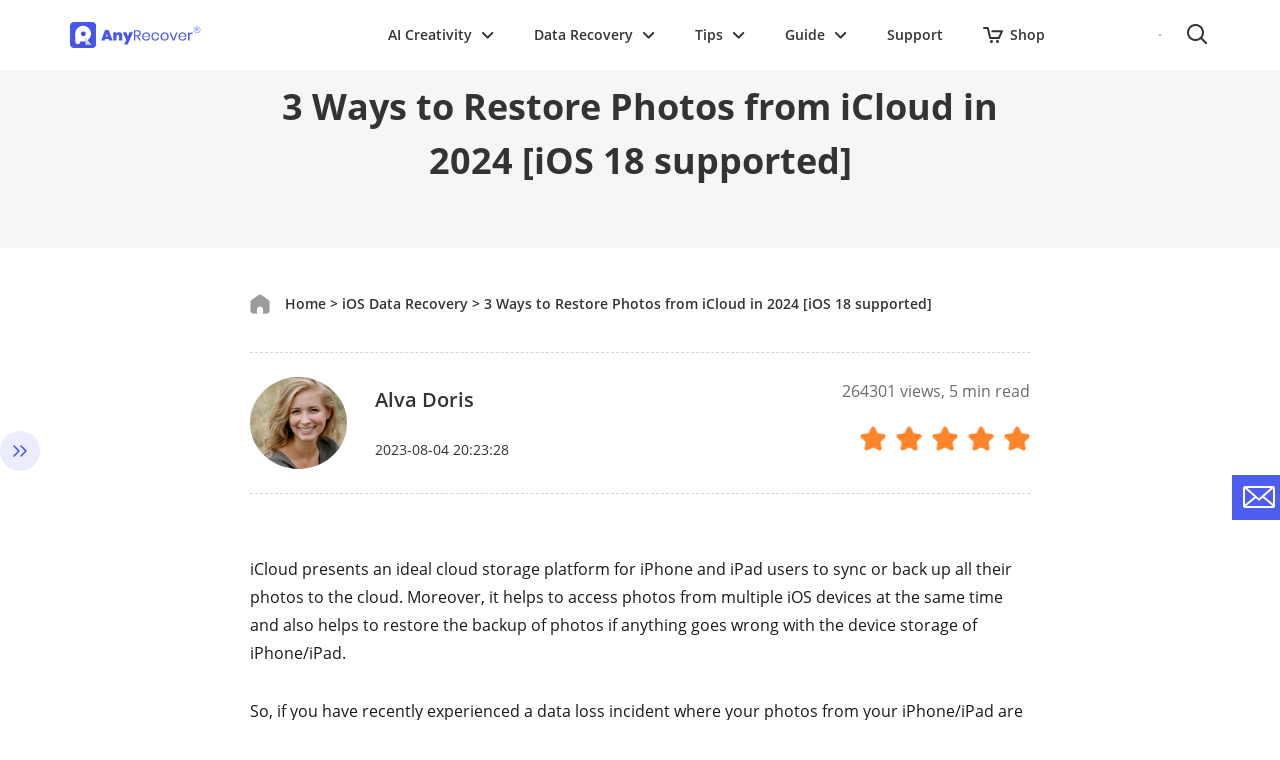

--- FILE ---
content_type: text/html
request_url: https://www.anyrecover.com/ios-data-recovery/how-to-restore-photos-from-icloud/
body_size: 30764
content:
<!DOCTYPE html>
<html lang="en">
<head>

    <meta charset="UTF-8">
    <meta name="viewport" content="width=device-width, initial-scale=1, maximum-scale=5">
    <title>3 Ways to Restore Photos from iCloud in 2024</title>
    <meta name="keywords" content="how to restore photos from icloud
how to recover permanently deleted photos from icloud
how to recover deleted photos from icloud" />
    <meta name="description" content="If you lost photos from your iPhone/iPad due to any reason, you could still recover them from iCloud. Keep reading to learn how to restore photos from iCloud.">
    <link rel="canonical" href="https://www.anyrecover.com/ios-data-recovery/how-to-restore-photos-from-icloud/">

    <link rel="preload" href="/assets/bootstrap/css/bootstrap.tiny.min.css" as="style">
  <link rel="stylesheet" href="/assets/bootstrap/css/bootstrap.tiny.min.css">
    <link rel="shortcut icon" href="https://images.anyrecover.com/anyrecoveren/assets/common/favicon.ico" type="image/x-icon">
<link rel="preload" href="/assets/css/common.css?v=20251205" as="style">
<link rel="stylesheet" href="/assets/css/common.css">
<link rel="stylesheet" href="/assets/plug/swiper/swiper-bundle.min.css?v=20231229">


<!-- Code -->

<script>
    window.dataLayer = window.dataLayer || [];
    function gtag(){dataLayer.push(arguments);}
    gtag('consent','default',{
        'ad_storage': 'denied',
        'analytics_storage': 'denied',
        'ad_user_data':'denied',
        'ad_personalization': 'denied',
        'wait_for_update': 500,
        'region': ['AT','BE','BG','CY','CZ','DE','DK','EE','ES','FI','FR','GR','HR','HU','IE','IT','LT','LU','LV','MT','NL','PL','PT','RO','SE','SI','SK']
    });
    dataLayer.push({'event': 'default_consent' });
</script>

<!-- Google Tag Manager -->
<script async>(function(w,d,s,l,i){w[l]=w[l]||[];w[l].push({'gtm.start':
        new Date().getTime(),event:'gtm.js'});var f=d.getElementsByTagName(s)[0],
    j=d.createElement(s),dl=l!='dataLayer'?'&l='+l:'';j.async=true;j.src=
    'https://www.googletagmanager.com/gtm.js?id='+i+dl;f.parentNode.insertBefore(j,f);
})(window,document,'script','dataLayer','GTM-N7P99GV');</script>
<!-- End Google Tag Manager -->

<script type="text/javascript">
    (function(c,l,a,r,i,t,y){
        c[a]=c[a]||function(){(c[a].q=c[a].q||[]).push(arguments)};
        t=l.createElement(r);t.async=1;t.src="https://www.clarity.ms/tag/"+i;
        y=l.getElementsByTagName(r)[0];y.parentNode.insertBefore(t,y);
    })(window, document, "clarity", "script", "ix0wdhod58");
</script>

    <link rel="stylesheet" href="/assets/css/article/article-new-page.css">
    <link rel="preload" href="/assets/css/article/article-new-page.css" as="style">


    <script type="application/ld+json">{"@context":"https://schema.org","@type":"BreadcrumbList","itemListElement":[{"@type":"ListItem","position":1,"name":"Home","item":"https://www.anyrecover.com"},{"@type":"ListItem","position":2,"name":"iOS Data Recovery","item":"https://www.anyrecover.com/ios-data-recovery/"},{"@type":"ListItem","position":3,"name":"3 Ways to Restore Photos from iCloud in 2024 [iOS 18 supported]"}]}</script>
    <script type="application/ld+json">{"@context":"https://schema.org","@type":"Article","author":{"@type":"Person","name":"Alva Doris","url":"https://www.anyrecover.com/authors/alva/"},"image":["https://images.anyrecover.com/anyrecoveren/assets/article/ios_recovery/product-icon-data-recovery-ios.png"],"datePublished":"2023-02-22T14:06:33+08:00","dateModified":"2023-08-04T20:23:28+08:00","headline":"3 Ways to Restore Photos from iCloud in 2024 [iOS 18 supported]"}</script>
    
    
     
   

<meta property="og:image" content="https://images.anyrecover.com/anyrecoveren/assets/article/ios_recovery/product-icon-data-recovery-ios.png">  </head>
<body data-page="article">

<div class="install-box">

    <!--头部-->
<!-- Google Tag Manager (noscript) -->
<noscript><iframe src="https://www.googletagmanager.com/ns.html?id=GTM-N7P99GV" height="0" width="0"
    style="display:none;visibility:hidden"></iframe></noscript>
<!-- End Google Tag Manager (noscript) -->

<!--头部-->

<aside>
<svg display="none" version="1.1" xmlns="http://www.w3.org/2000/svg">
    <symbol id="earth-path" viewBox="0 0 20 20" fill="currentColor">
        <path d="M10 0C4.5 0 0 4.5 0 10s4.5 10 10 10 10-4.5 10-10c-.1-5.6-4.5-10-10-10zm0 17.9c-.4-.2-1.3-1.7-1.8-4.1h3.6c-.5 2.5-1.4 3.9-1.8 4.1zm-2.1-6.1c-.1-.6-.1-1.2-.1-1.9V8.7H12v1.2c0 .7 0 1.3-.1 1.9h-4zM2 10c0-.4 0-.8.1-1.2h3.8V10c0 .6 0 1.3.1 1.9H2.2C2 11.2 2 10.6 2 10zm8-8c.5.3 1.5 1.9 1.9 4.8H8.1C8.5 3.9 9.5 2.2 10 2zm4.1 6.7h3.8c.1.4.1.8.1 1.2 0 .6-.1 1.3-.2 1.9h-3.7c0-.6.1-1.2.1-1.9-.1-.4-.1-.8-.1-1.2zm3.2-2h-3.4c-.2-1.7-.7-3.1-1.2-4.3 2 .8 3.7 2.4 4.6 4.3zM7.2 2.5c-.5 1.1-1 2.6-1.2 4.3H2.6c.9-2 2.6-3.6 4.6-4.3zM3 13.8h3.2c.2 1.4.6 2.6 1.1 3.6-1.9-.6-3.4-1.9-4.3-3.6zm9.7 3.7c.5-1 .8-2.2 1.1-3.6H17c-1 1.6-2.5 2.9-4.3 3.6z"></path>
    </symbol>
    <symbol id="arrow-path2" viewBox="0 0 11 8" fill="currentColor">
        <path d="M5.5 5.086L1.707 1.293A1 1 0 0 0 .293 2.707l4.5 4.5a1 1 0 0 0 1.414 0l4.5-4.5a1 1 0 1 0-1.414-1.414z"></path>
    </symbol>
<symbol id="option-correct" viewBox="0 0 16 16" fill="none">
<path
      d="M6.5 0.866025C7.4282 0.330127 8.5718 0.330127 9.5 0.866025L13.4282 3.13397C14.3564 3.66987 14.9282 4.66025 14.9282 5.73205V10.2679C14.9282 11.3397 14.3564 12.3301 13.4282 12.866L9.5 15.134C8.5718 15.6699 7.4282 15.6699 6.5 15.134L2.5718 12.866C1.64359 12.3301 1.0718 11.3397 1.0718 10.2679V5.73205C1.0718 4.66025 1.64359 3.66987 2.5718 3.13397L6.5 0.866025Z"
      fill="#4276FF" />
<path d="M5 8.49998L7.14286 11L11.5 6.5" stroke="white" stroke-width="1.2" stroke-linecap="round" />
</symbol>
<symbol id="icon-play" viewBox="0 0 10 12" fill="none">
<path
      d="M9.5 6.86603C10.1667 6.48113 10.1667 5.51887 9.5 5.13397L2 0.803847C1.33333 0.418947 0.5 0.900073 0.5 1.66987V10.3301C0.5 11.0999 1.33333 11.5811 2 11.1962L9.5 6.86603Z"
      fill="#4276FF" />
</symbol>
<symbol id="icon-correct" viewBox="0 0 12 9" fill="none">
<path d="M1 4.5L4 7.5L11 1" stroke="#4276FF" stroke-width="2" stroke-linecap="round" />
</symbol>
<symbol id="icon-error" viewBox="0 0 12 12" fill="none">
<path d="M8.82843 8.82837L3.17158 3.17152" stroke="#737373" stroke-width="2" stroke-linecap="round" />
<path d="M3.17157 8.82837L8.82842 3.17152" stroke="#737373" stroke-width="2" stroke-linecap="round" />
</symbol>
<symbol id="header-course" viewBox="0 0 24 24" fill="none">
<path fill-rule="evenodd" clip-rule="evenodd"
    d="M7 3C5.34315 3 4 4.34315 4 6V18C4 19.6569 5.34315 21 7 21H12.5C13.0523 21 13.5 20.5523 13.5 20C13.5 19.4477 13.0523 19 12.5 19H7C6.44772 19 6 18.5523 6 18V6C6 5.44772 6.44772 5 7 5H17C17.5523 5 18 5.44772 18 6V11C18 11.5523 18.4477 12 19 12C19.5523 12 20 11.5523 20 11V6C20 4.34315 18.6569 3 17 3H7ZM17.5 15C17.5 16.3807 16.3807 17.5 15 17.5C13.6193 17.5 12.5 16.3807 12.5 15C12.5 13.6193 13.6193 12.5 15 12.5C16.3807 12.5 17.5 13.6193 17.5 15ZM19 15C19 15.8758 18.7186 16.6858 18.2412 17.3446L20.3663 19.4697C20.6592 19.7626 20.6592 20.2374 20.3663 20.5303C20.0734 20.8232 19.5985 20.8232 19.3056 20.5303L17.1493 18.3741C16.5286 18.7703 15.7911 19 15 19C12.7909 19 11 17.2091 11 15C11 12.7909 12.7909 11 15 11C17.2091 11 19 12.7909 19 15ZM9 8.25C8.58579 8.25 8.25 8.58579 8.25 9C8.25 9.41421 8.58579 9.75 9 9.75H15C15.4142 9.75 15.75 9.41421 15.75 9C15.75 8.58579 15.4142 8.25 15 8.25H9Z"
    fill="#4276FF" />
</symbol>
<symbol id="header-arrow" viewBox="0 0 12 7" stroke="currentColor" fill="none">
<path d="M1 1L5.6206 5.6206L10.2412 1" stroke="currentColor" stroke-width="2" stroke-linecap="round"
    stroke-linejoin="round" />
</symbol>
<symbol id="header-download" viewBox="0 0 26 26" fill="none">
<path d="M0 0h26v26H0z" />
<path d="M10.2 11.5V4h5.6v7.5H20L13 19l-7-7.5h4.2zm-4.2 9h14V22H6v-1.5z" fill="#999999" />
</symbol>
<symbol id="header-close" viewBox="0 0 16 16" fill="none">
<path fill-rule="evenodd" clip-rule="evenodd"
    d="M15.213 1.071a2 2 0 0 0-2.828 0L8.142 5.314 3.9 1.07A2 2 0 1 0 1.071 3.9l4.243 4.243-4.243 4.243a2 2 0 1 0 2.828 2.828l4.243-4.242 4.243 4.242a2 2 0 1 0 2.828-2.828l-4.242-4.243L15.212 3.9a2 2 0 0 0 0-2.828z"
    fill="#333333" />
</symbol>
<symbol id="header-win" viewBox="0 0 27 26" fill="none">
<path fill-rule="evenodd" clip-rule="evenodd"
    d="M12.87 11.228v-9.21L25.048 0v11.228h-.59a8.935 8.935 0 00-4.871-1.435 8.935 8.935 0 00-4.87 1.435H12.87zm-2.576-.003H0V4.058l10.294-1.705v8.872zm0 10.935L0 20.483v-7.23h10.294v8.907z"
    fill="#4276FF" />
<path
      d="M22.243 22.732c-.92.672-2.06.983-3.197.869-.052-.006-.105-.015-.159-.022-.101-.014-.204-.028-.304-.048a3.342 3.342 0 01-.182-.043 3.294 3.294 0 01-.29-.076c-.045-.015-.09-.03-.135-.047a4.526 4.526 0 01-.76-.337l-.017-.009a4.88 4.88 0 01-1.448-1.259 5.011 5.011 0 01-1.05-3.078h1.112c.03 0 .057-.016.072-.042a.082.082 0 00-.004-.084l-1.867-2.89a.079.079 0 00-.066-.037.079.079 0 00-.067.038l-1.867 2.889a.087.087 0 00-.006.084.078.078 0 00.073.042h1.11c0 1.37.413 2.638 1.116 3.685.01.016.015.03.024.044.074.107.153.207.233.309.029.037.056.076.087.116.115.144.236.278.363.412l.034.035a6.213 6.213 0 001.918 1.35l.115.054c.132.057.272.107.407.153.065.023.128.046.195.066.121.038.244.066.369.098.083.02.165.041.25.057.034.01.064.018.1.025.118.022.234.034.353.048l.127.018a6.114 6.114 0 004.232-1.145.795.795 0 00.186-1.086.756.756 0 00-.49-.32.763.763 0 00-.567.131zm3.559-4.046a6.615 6.615 0 00-1.11-3.676c-.01-.017-.018-.035-.029-.051a6.795 6.795 0 00-.276-.368l-.033-.042a6.263 6.263 0 00-2.872-2.028c-.056-.018-.11-.04-.166-.055a5.87 5.87 0 00-.396-.106l-.222-.051c-.036-.007-.07-.018-.107-.027-.1-.018-.2-.025-.3-.037l-.206-.03a6.72 6.72 0 00-.499-.026c-.03 0-.061-.005-.092-.005a6.136 6.136 0 00-3.614 1.175.795.795 0 00-.188 1.086c.112.168.289.284.49.321a.733.733 0 00.565-.13 4.654 4.654 0 013.204-.869l.127.018c.116.013.228.03.338.054.049.009.098.021.146.034.109.025.219.053.326.085l.1.036c.122.04.24.084.359.135l.036.018a4.825 4.825 0 011.805 1.397l.01.012a5.009 5.009 0 011.087 3.13h-1.11a.081.081 0 00-.072.043.078.078 0 00.006.083l1.869 2.89a.08.08 0 00.066.037.08.08 0 00.067-.038l1.867-2.887.006-.007c.04-.05.002-.123-.064-.121h-1.118z"
      fill="#4276FF" />
</symbol>
<symbol id="header-mac" viewBox="0 0 28 25" fill="none">
<path fill-rule="evenodd" clip-rule="evenodd"
    d="M13.12.578h8.638c.748 0 1.36.606 1.36 1.346V9.93a8.987 8.987 0 00-2.38-.32 8.955 8.955 0 00-6.67 2.968 46.18 46.18 0 01-.05-1.384c0-.173-.002-.417-.251-.65-.153-.151-.425-.185-.612-.185H11.54s-.612.017-.544-.74c.238-2.543 1.054-6.398 2.125-9.04zm-.58 14.344a46.666 46.666 0 01-.082-2.443c0-.455-.425-.455-.425-.455H9.839s-.782.118-.714-.892C9.55 5.09 11.421.578 11.421.578H1.695c-.748 0-1.36.606-1.36 1.346v18.517c0 .74.612 1.347 1.36 1.347h10.653a8.957 8.957 0 01-.546-4.07l-.11-.004c-3.825-.034-6.256-2.34-6.75-2.828-.186-.219-.441-.623-.152-1.027.34-.471.833-.252.986-.118l.017.017c.538.497 2.586 2.391 5.832 2.441.19 0 .329 0 .457-.003.121-.439.275-.865.458-1.274zm4.373-6.012c.476 0 .85-.37.85-.841V6.385a.838.838 0 00-.85-.841c-.477 0-.85.37-.85.841V8.07c0 .47.373.841.85.841zM6.779 5.544c-.476 0-.85.37-.85.841V8.07c0 .47.374.841.85.841s.85-.37.85-.841V6.385a.838.838 0 00-.85-.841z"
    fill="#4276FF" />
<path
      d="M23.243 22.548c-.92.673-2.06.983-3.197.869-.052-.006-.105-.015-.159-.022-.101-.014-.204-.028-.304-.048a3.438 3.438 0 01-.182-.043 3.294 3.294 0 01-.425-.123 4.525 4.525 0 01-.76-.337l-.017-.009a4.88 4.88 0 01-1.448-1.259 5.01 5.01 0 01-1.05-3.078h1.112c.03 0 .058-.016.072-.042a.082.082 0 00-.004-.084l-1.867-2.89a.079.079 0 00-.133 0l-1.867 2.89a.087.087 0 00-.006.084.078.078 0 00.073.042h1.11c0 1.37.413 2.638 1.116 3.685.01.016.015.03.024.044.074.107.153.207.233.309.029.037.056.076.087.116.115.144.236.278.363.412l.034.035a6.213 6.213 0 001.918 1.35l.115.054c.132.057.272.107.407.153.065.023.128.047.195.066.121.038.244.066.369.098.083.02.165.041.25.057.034.01.064.018.1.025.118.022.234.034.353.049l.127.017a6.114 6.114 0 004.232-1.145.795.795 0 00.186-1.086.755.755 0 00-.49-.32.763.763 0 00-.567.131zm3.559-4.046a6.615 6.615 0 00-1.11-3.675c-.01-.018-.018-.036-.029-.052a6.793 6.793 0 00-.276-.367l-.033-.043a6.263 6.263 0 00-2.872-2.028c-.056-.018-.11-.04-.166-.055a5.871 5.871 0 00-.396-.105c-.074-.016-.148-.036-.222-.052-.036-.007-.07-.018-.107-.027-.1-.018-.2-.025-.3-.037l-.206-.029a6.613 6.613 0 00-.499-.027c-.03 0-.061-.005-.092-.005a6.135 6.135 0 00-3.614 1.175.795.795 0 00-.188 1.086c.112.168.289.284.49.321a.733.733 0 00.565-.13 4.654 4.654 0 013.204-.868l.127.017a3.422 3.422 0 01.484.088c.109.025.219.053.326.085l.1.036c.122.041.24.084.359.136l.036.017a4.826 4.826 0 011.805 1.397l.01.012a5.009 5.009 0 011.087 3.13h-1.11a.081.081 0 00-.072.043.078.078 0 00.006.084l1.869 2.889a.08.08 0 00.066.037.08.08 0 00.067-.037l1.867-2.888.006-.007c.04-.05.002-.123-.064-.121h-1.118z"
      fill="#4276FF" />
</symbol>
<symbol id="header-iphone" viewBox="0 0 27 25" fill="none">
<path fill-rule="evenodd" clip-rule="evenodd"
    d="M20.353 9.243c0-.818-.663-1.481-1.484-1.481-.82 0-1.483.663-1.483 1.481v.627a9.064 9.064 0 012.967.102v-.729zm-3.541.721a8.98 8.98 0 00-7.214 9.273h-.422v3.281a1.483 1.483 0 01-2.967 0v-3.281h-1.08a1.583 1.583 0 01-1.585-1.582V8.04h13.268v1.923zM5.864.304L6.9 2.188c-2.034 1.05-3.41 3.045-3.408 5.337h13.371c0-2.29-1.375-4.287-3.41-5.337L14.49.304a.203.203 0 00-.082-.279.205.205 0 00-.279.082l-1.047 1.901a7.2 7.2 0 00-2.904-.605c-1.041 0-2.025.218-2.904.607L6.225.107a.205.205 0 00-.279-.082.203.203 0 00-.082.28zM13.78 4.55a.56.56 0 11-1.12 0 .56.56 0 011.12 0zm-6.087 0a.56.56 0 11-1.12 0 .56.56 0 011.12 0zM2.967 9.243c0-.818-.663-1.481-1.483-1.481C.664 7.762 0 8.425 0 9.243v6.204a1.483 1.483 0 002.967 0V9.243z"
    fill="#4276FF" />
<path
      d="M21.64 22.548c-.92.673-2.06.983-3.197.869-.052-.006-.104-.015-.159-.022-.1-.014-.204-.028-.303-.048a3.438 3.438 0 01-.183-.043 3.294 3.294 0 01-.424-.123 4.524 4.524 0 01-.761-.337l-.017-.009a4.878 4.878 0 01-1.447-1.259 5.011 5.011 0 01-1.05-3.078h1.111c.03 0 .058-.016.072-.042a.082.082 0 00-.003-.084l-1.867-2.89a.08.08 0 00-.067-.037.08.08 0 00-.067.038l-1.867 2.889a.086.086 0 00-.005.084.078.078 0 00.072.042h1.11c0 1.37.414 2.638 1.117 3.685.009.016.014.03.023.044.074.107.154.207.233.309.03.037.056.076.087.116.116.144.237.278.363.412l.035.035a6.213 6.213 0 001.917 1.35l.116.054c.132.057.271.107.407.153.065.023.128.047.195.066.12.038.244.066.368.098.084.02.165.041.25.057.034.01.065.018.101.025.117.022.233.034.352.049l.127.017a6.114 6.114 0 004.233-1.145.795.795 0 00.186-1.086.755.755 0 00-.49-.32.763.763 0 00-.567.131zm3.56-4.046a6.614 6.614 0 00-1.11-3.675c-.011-.018-.018-.036-.03-.052a6.739 6.739 0 00-.276-.367l-.032-.043a6.263 6.263 0 00-2.872-2.028c-.056-.018-.11-.04-.166-.055a5.887 5.887 0 00-.396-.105c-.074-.016-.149-.036-.223-.052-.036-.007-.07-.018-.106-.027-.1-.018-.2-.025-.3-.037l-.206-.029a6.616 6.616 0 00-.5-.027c-.03 0-.06-.005-.091-.005a6.136 6.136 0 00-3.615 1.175.795.795 0 00-.188 1.086c.112.168.29.284.49.321a.733.733 0 00.566-.13 4.654 4.654 0 013.204-.868l.127.017a3.42 3.42 0 01.484.088c.108.025.218.053.325.085l.1.036c.122.041.24.084.36.136l.035.017a4.827 4.827 0 011.806 1.397l.009.012a5.01 5.01 0 011.088 3.13h-1.11a.081.081 0 00-.072.043.079.079 0 00.005.084l1.87 2.889a.079.079 0 00.134 0l1.866-2.888c.002-.001.003-.005.005-.007.04-.05.002-.123-.063-.121h-1.119z"
      fill="#4276FF" />
</symbol>
<symbol id="header-android" viewBox="0 0 23 27" fill="none">
<path
      d="M17.39 22.732c-.92.672-2.06.983-3.197.869-.053-.006-.105-.015-.16-.022-.1-.014-.204-.028-.303-.048a3.342 3.342 0 01-.183-.043 3.294 3.294 0 01-.289-.076c-.045-.015-.09-.03-.135-.047a4.526 4.526 0 01-.761-.337l-.017-.009a4.88 4.88 0 01-1.447-1.259 5.011 5.011 0 01-1.05-3.078h1.111c.03 0 .058-.016.072-.042a.082.082 0 00-.003-.084l-1.867-2.89a.08.08 0 00-.067-.037.08.08 0 00-.067.038L7.16 18.556a.087.087 0 00-.005.084.078.078 0 00.072.042h1.11c0 1.37.414 2.638 1.117 3.685.009.016.014.03.023.044.074.107.154.207.233.309.03.037.056.076.087.116.116.144.237.278.363.412l.035.035a6.212 6.212 0 001.917 1.35l.116.054c.132.057.271.107.407.153.065.023.128.046.195.066.12.038.244.066.368.098.084.02.165.041.25.057.034.01.065.018.101.025.118.022.233.034.353.048l.126.018a6.114 6.114 0 004.233-1.145.795.795 0 00.186-1.086.756.756 0 00-.49-.32.763.763 0 00-.567.131zm3.558-4.046a6.615 6.615 0 00-1.11-3.676c-.01-.017-.018-.035-.028-.051a6.795 6.795 0 00-.277-.368l-.032-.042a6.263 6.263 0 00-2.872-2.028c-.056-.018-.11-.04-.167-.055a5.87 5.87 0 00-.395-.106l-.223-.051c-.036-.007-.07-.018-.106-.027-.1-.018-.2-.025-.3-.037l-.206-.03a6.72 6.72 0 00-.5-.026c-.03 0-.06-.005-.091-.005a6.136 6.136 0 00-3.615 1.175.795.795 0 00-.188 1.086c.112.168.29.284.49.321a.733.733 0 00.566-.13 4.654 4.654 0 013.204-.869l.127.018c.115.013.227.03.337.054.05.009.098.021.147.034.108.025.219.053.325.085l.1.036c.122.04.24.084.36.135l.035.018a4.826 4.826 0 011.806 1.397l.009.012a5.01 5.01 0 011.088 3.13h-1.11a.081.081 0 00-.072.043.078.078 0 00.005.083l1.87 2.89a.08.08 0 00.066.037.08.08 0 00.067-.038l1.867-2.887.005-.007c.04-.05.002-.123-.063-.121h-1.119z"
      fill="#4276FF" />
<path fill-rule="evenodd" clip-rule="evenodd"
    d="M3.273 0h9.521a3.273 3.273 0 013.273 3.273v6.625a8.977 8.977 0 00-6.442 16.285H3.273A3.273 3.273 0 010 22.912V3.273A3.273 3.273 0 013.273 0zm1.873 2.184a1 1 0 100 2h6a1 1 0 100-2h-6z"
    fill="#4276FF" />
</symbol>
<symbol id="header-chat" viewBox="0 0 28 25" fill="none">
<path fill-rule="evenodd" clip-rule="evenodd"
    d="M10.74 17.234h-.13c-1.728 0-3.36-.335-4.8-.93-.41-.169-1.331.324-2.248.814-.964.515-1.922 1.027-2.276.767-.233-.17.126-1.102.48-2.022.338-.877.672-1.744.488-1.935C.842 12.464 0 10.62 0 8.618 0 3.857 4.75 0 10.61 0c5.859 0 10.61 3.858 10.61 8.617 0 .443-.042.878-.121 1.303a8.98 8.98 0 00-10.358 7.314zm3.99-7.582a1.439 1.439 0 002.047 0 1.472 1.472 0 000-2.07 1.439 1.439 0 00-2.046 0 1.472 1.472 0 000 2.07zm-5.143 0a1.438 1.438 0 002.046 0 1.472 1.472 0 000-2.07 1.438 1.438 0 00-2.046 0 1.472 1.472 0 000 2.07zm-5.144 0a1.438 1.438 0 002.046 0 1.472 1.472 0 000-2.07 1.439 1.439 0 00-2.046 0 1.472 1.472 0 000 2.07z"
    fill="#4276FF" />
<path
      d="M22.664 22.548c-.92.673-2.06.983-3.198.869-.052-.006-.104-.015-.159-.022-.1-.014-.204-.028-.303-.048a3.461 3.461 0 01-.183-.043 3.294 3.294 0 01-.425-.123 4.525 4.525 0 01-.76-.337l-.017-.009a4.88 4.88 0 01-1.447-1.259 5.01 5.01 0 01-1.05-3.078h1.111a.082.082 0 00.069-.127l-1.867-2.888a.079.079 0 00-.134 0l-1.867 2.889a.087.087 0 00-.005.084.078.078 0 00.072.042h1.11c0 1.37.414 2.638 1.117 3.685.009.016.014.03.023.044.074.107.154.207.233.309.03.037.056.076.087.116.116.144.237.278.363.412l.035.035a6.213 6.213 0 001.917 1.35l.116.054c.132.057.271.107.407.153.065.023.128.047.195.066.12.038.244.066.368.098.083.02.165.041.25.057.034.01.065.018.101.025.117.022.233.034.352.049l.127.017a6.114 6.114 0 004.233-1.145.795.795 0 00.186-1.086.755.755 0 00-.49-.32.763.763 0 00-.567.131zm3.558-4.046a6.615 6.615 0 00-1.11-3.675c-.01-.018-.018-.036-.028-.052a6.79 6.79 0 00-.277-.367l-.032-.043a6.263 6.263 0 00-2.872-2.028c-.056-.018-.11-.04-.167-.055a5.855 5.855 0 00-.395-.105c-.075-.016-.149-.036-.223-.052-.036-.007-.07-.018-.106-.027-.1-.018-.2-.025-.3-.037l-.206-.029a6.61 6.61 0 00-.5-.027c-.03 0-.06-.005-.091-.005a6.135 6.135 0 00-3.615 1.175.795.795 0 00-.188 1.086c.112.168.29.284.49.321a.733.733 0 00.566-.13 4.654 4.654 0 013.204-.868l.126.017a3.422 3.422 0 01.485.088c.108.025.218.053.325.085l.1.036c.122.041.24.084.36.136l.035.017a4.826 4.826 0 011.806 1.397l.009.012a5.009 5.009 0 011.088 3.13h-1.11a.08.08 0 00-.072.043.078.078 0 00.005.084l1.87 2.889a.079.079 0 00.133 0l1.867-2.888c.002-.001.003-.005.005-.007.04-.05.002-.123-.063-.121h-1.119z"
      fill="#4276FF" />
</symbol>
<symbol id="header-new" viewBox="0 0 33 20" fill="none">
<path
      d="M32.855 7.732L28.57 18.506h-3.646c.161-1.317.403-3.051.726-5.204-.35.947-.737 1.902-1.162 2.866l-1.008 2.338h-3.654l1.52-10.774h2.896c-.055.281-.372 2.338-.953 6.17.145-.394.959-2.451 2.442-6.17h2.78l-1.005 6.17c.6-1.802 1.419-3.859 2.457-6.17h2.892zm-13.214 5.316h-4.604l-.675 2.605c-.14.544-.194.895-.158 1.052.036.158.162.236.38.236.269 0 .476-.104.621-.313.145-.208.296-.612.45-1.211l.412-1.588h3.371l-.23.89c-.192.743-.386 1.315-.58 1.714-.194.4-.517.826-.97 1.28a4.48 4.48 0 01-1.536 1.02c-.572.227-1.245.341-2.02.341-.751 0-1.385-.112-1.903-.335-.517-.224-.885-.531-1.104-.921-.218-.39-.329-.82-.33-1.289-.002-.468.113-1.15.345-2.046l.908-3.512c.273-1.053.626-1.883 1.059-2.49a4.194 4.194 0 011.717-1.398 5.471 5.471 0 012.292-.486c.998 0 1.77.195 2.317.586.548.39.868.907.963 1.551.094.644-.01 1.55-.312 2.718l-.413 1.596zM16.7 8.73c-.247 0-.42.077-.518.231-.099.154-.236.57-.411 1.248l-.228.88h1.038l.228-.88c.162-.623.233-1.026.216-1.207-.017-.181-.126-.272-.326-.272zM13.75 6.298c-.784.345-1.415.84-1.891 1.487-.477.647-.866 1.53-1.166 2.65l-1.001 3.737c-.255.952-.382 1.678-.38 2.177.002.499.124.956.364 1.37.241.416.646.742 1.216.98.024.01.05.017.075.027l-.096.348H6.603l-.26-8.25-2.272 8.25H0L4.997.925h4.07l.48 8.171 2.25-8.171h4.071L14.46 6.043c-.242.072-.48.154-.71.255z"
      fill="#4276FF" />
</symbol>
<symbol id="header-windows" viewBox="0 0 24 24" fill="none">
<path
      d="M10.8352 11.4164V2.88044L1.51172 4.34763V11.4164H10.8352ZM12 12.5836V21.3023L22.4883 22.9547V12.5836H12ZM12 11.4164H22.4883V1.04529L12 2.69529V11.4164ZM10.8352 12.5836H1.51172V19.6523L10.8352 21.1195V12.5836Z"
      fill="#4276FF" />
</symbol>
<symbol id="header-mac-icon" viewBox="0 0 24 24" fill="none">
<g clip-path="url(#prefix__clip0_638_2250)">
  <g clip-path="url(#prefix__clip1_638_2250)">
      <path
              d="M10.835 11.416V2.88L1.512 4.348v7.068h9.323zM12 12.584v8.718l10.488 1.653V12.584H12zm0-1.168h10.488V1.046L12 2.695v8.72zm-1.165 1.168H1.512v7.068l9.323 1.467v-8.535z"
              fill="#fff" />
      <g clip-path="url(#prefix__clip2_638_2250)">
          <path
                  d="M22.5.8h-9.071c-1.125 2.775-1.983 6.824-2.233 9.494-.071.795.572.778.572.778h1.696c.197 0 .482.035.643.194.322.3.25.619.268.796.036 1.59.143 2.775.25 4.561 0 .053.018.247.018.318 2.071-.566 3.321-1.927 3.696-2.263.197-.212.554-.3.893-.017.34.3.214.795.054.972-.375.371-1.786 2.298-4.5 2.97.16 1.68.41 3.2.607 4.49H22.5c.786 0 1.429-.636 1.429-1.414V2.214C23.929 1.436 23.286.8 22.5.8zm-4.196 7.867a.88.88 0 01-.893.884.88.88 0 01-.893-.884V6.9a.88.88 0 01.893-.884c.5 0 .893.39.893.884v1.768zm-5.286 10.06c-.429.053-.625.088-1.09.07-4.017-.035-6.57-2.457-7.089-2.97-.196-.23-.464-.654-.16-1.078.357-.495.875-.265 1.035-.124.536.495 2.697 2.528 6.143 2.581.464 0 .643 0 1.054-.035a51.769 51.769 0 01-.179-3.872c0-.477-.446-.477-.446-.477H9.982s-.821.124-.75-.937C9.68 5.538 11.642.8 11.642.8H1.43C.643.8 0 1.436 0 2.214v19.448c0 .778.643 1.414 1.429 1.414h12.178s-.321-1.556-.59-4.35zM5.875 6.899a.88.88 0 01.893-.884c.5 0 .893.39.893.884v1.768a.88.88 0 01-.893.884.88.88 0 01-.893-.884V6.9z"
                  fill="#4276FF" />
      </g>
  </g>
</g>
<defs>
  <clipPath id="prefix__clip0_638_2250">
      <path fill="#fff" d="M0 0h24v24H0z" />
  </clipPath>
  <clipPath id="prefix__clip1_638_2250">
      <path fill="#fff" d="M0 0h24v24H0z" />
  </clipPath>
  <clipPath id="prefix__clip2_638_2250">
      <path fill="#fff" transform="translate(0 .8)" d="M0 0h24v22.4H0z" />
  </clipPath>
</defs>
</symbol>
<symbol id="header-ios" viewBox="0 0 24 24" fill="none">
<path fill-rule="evenodd" clip-rule="evenodd"
    d="M16.9692 0.0880701C17.013 0.662428 17.1318 2.21975 15.6921 3.92927C14.6506 5.1453 13.3859 5.85774 12.0011 5.75188C11.8838 4.28406 12.4303 2.98221 13.3602 1.92927C14.2042 0.947871 15.6864 0.149587 16.9682 0.0751953L16.9692 0.0880701ZM21.3791 8.10607C19.5937 9.19048 18.7096 10.6611 18.721 12.6125C18.721 12.6152 18.7209 12.6203 18.7207 12.6275C18.7136 12.8838 18.6298 15.9075 22 17.4966C21.3534 19.4537 19.133 23.7999 16.5494 23.8371C15.8257 23.8371 15.2472 23.6141 14.6507 23.3842C14.016 23.1396 13.361 22.8872 12.4893 22.8872C11.5469 22.8872 10.8371 23.1558 10.1722 23.4075C9.6077 23.6212 9.0755 23.8227 8.46066 23.8371C5.89986 23.9144 3.44492 19.1333 2.76395 17.1819C2.25465 15.6998 2 14.2606 2 12.8672C2 8.15185 5.15021 5.83425 8.11445 5.78847C8.93733 5.78847 9.88792 6.13218 10.6999 6.42578C11.3053 6.64466 11.8336 6.83568 12.1745 6.83568C12.4502 6.83568 12.8999 6.66958 13.4516 6.46583C14.4118 6.11119 15.6809 5.64248 16.8784 5.73697C18.8698 5.88862 20.3805 6.67545 21.3791 8.10607Z"
    fill="#4276FF" />
</symbol>
<symbol id="header-linerescue" viewBox="0 0 24 24" fill="none">
<g clip-path="url(#prefix__clip0_638_2287)">
  <path
          d="M20.25 0H3.75A3.75 3.75 0 000 3.75v16.5A3.75 3.75 0 003.75 24h16.5A3.75 3.75 0 0024 20.25V3.75A3.75 3.75 0 0020.25 0z"
          fill="#4276FF" />
  <path fill-rule="evenodd" clip-rule="evenodd"
        d="M12 5.625a6.375 6.375 0 00-5.342 9.856c.11.168.145.348.155.489.011.144 0 .29-.019.421-.032.234-.096.494-.151.719l-.017.068c-.063.256-.11.46-.124.619l.054-.002c.184-.01.418-.053.7-.11l.099-.02c.24-.05.51-.105.752-.133.247-.029.616-.052.921.11a6.406 6.406 0 004.276.6c.185.368.434.7.732.978-.647.183-1.33.28-2.036.28a7.47 7.47 0 01-3.49-.86h-.008a1.203 1.203 0 00-.266.01c-.19.021-.405.066-.653.116h-.001l-.101.021a6.12 6.12 0 01-.868.132c-.246.012-.655.003-.95-.274a.913.913 0 01-.266-.496 1.58 1.58 0 01-.017-.44c.023-.26.093-.554.153-.799l.015-.058c.059-.24.108-.443.132-.614a.956.956 0 00.012-.18 7.5 7.5 0 1113.39-1.58 3.484 3.484 0 00-.933-.79A6.375 6.375 0 0012 5.625zM5.69 16.037zm3.122-6.662a.562.562 0 100 1.125h6.376a.562.562 0 100-1.125H8.811zm6.08 5.896c.36-.397.878-.646 1.454-.646 1.084 0 1.964.88 1.964 1.969 0 1.088-.88 1.968-1.964 1.968a1.96 1.96 0 01-1.636-.88.469.469 0 00-.781.519 2.897 2.897 0 002.417 1.299c1.603 0 2.901-1.302 2.901-2.906a2.904 2.904 0 00-2.9-2.907c-.831 0-1.58.35-2.108.91a.096.096 0 01-.12.016l-.522-.316a.187.187 0 00-.279.205l.48 1.954c.04.162.256.195.343.052l.736-1.217a.143.143 0 01.015-.02zm2.406 1.323a.844.844 0 11-1.687 0 .844.844 0 011.687 0zM8.25 12.937c0-.31.252-.562.563-.562h3.374a.562.562 0 110 1.125H8.813a.562.562 0 01-.563-.563z"
        fill="#fff" />
</g>
<defs>
  <clipPath id="prefix__clip0_638_2287">
      <path fill="#fff" d="M0 0h24v24H0z" />
  </clipPath>
</defs>
</symbol>
<symbol id="header-android-icon" viewBox="0 0 24 24" fill="none">
<g clip-path="url(#prefix__clip0_638_2274)">
  <path fill-rule="evenodd" clip-rule="evenodd"
        d="M15.392.246c.15-.259.353-.313.611-.164s.313.353.164.611l-1.035 1.792a6.261 6.261 0 013.107 5.41H5.713a6.263 6.263 0 013.108-5.41L7.787.692c-.15-.258-.095-.462.163-.611.259-.15.462-.095.611.164l1.065 1.843a6.262 6.262 0 014.701 0L15.392.247zm1.057 19.28h-.894v3.132c0 .895-.447 1.342-1.342 1.342s-1.342-.447-1.342-1.342v-3.132h-1.79v3.132c0 .895-.447 1.342-1.342 1.342-.894 0-1.342-.447-1.342-1.342v-3.132h-.895a1.79 1.79 0 01-1.79-1.79V8.79h12.526v8.947a1.79 1.79 0 01-1.789 1.79zM9.292 6.15a.447.447 0 110-.895.447.447 0 010 .895zm5.368-.044a.448.448 0 11-.006-.895.448.448 0 01.006.895zM3.475 8.79c-.895 0-1.342.447-1.342 1.342V15.5c0 .895.447 1.342 1.342 1.342s1.342-.447 1.342-1.342v-5.368c0-.895-.447-1.342-1.342-1.342zm17 0c-.895 0-1.342.447-1.342 1.342V15.5c0 .895.448 1.342 1.342 1.342.895 0 1.342-.447 1.342-1.342v-5.368c0-.895-.447-1.342-1.342-1.342z"
        fill="#4276FF" />
</g>
<defs>
  <clipPath id="prefix__clip0_638_2274">
      <path fill="#fff" d="M0 0h24v24H0z" />
  </clipPath>
</defs>
</symbol>
<symbol id="win-path" viewBox="0 0 24 24" fill="currentColor">
<path
      d="M23.9775346,11.13856 L23.9775346,0.00945378509 L11.3139401,1.89791827 L11.3139401,11.13856 L23.9775346,11.13856 Z M9.54435484,11.13856 L9.54435484,2.0445951 L0.0144009325,3.43802522 L0.0144009325,11.13856 L9.54435484,11.13856 Z M11.3139401,12.8986822 L11.3139401,22.1393239 L23.9775346,23.95445 L23.9775346,12.8986822 L11.3139401,12.8986822 Z M0.0144009325,12.8986822 L0.0144009325,20.6725554 L9.54435484,22.0476509 L9.54435484,12.8986822 L0.0144009325,12.8986822 Z">
</path>
</symbol>

<symbol id="mac-path" viewBox="0 0 24 24" fill="currentColor">
<path
      d="M22.4992562,-1.24344979e-14 L13.4281275,-1.24344979e-14 C12.3031647,2.93192236 11.4571791,6.16193582 11.2071873,8.98181018 C11.1357611,9.8221701 11.778597,9.80349542 11.778597,9.80349542 L13.4749695,9.80349542 C13.6713916,9.80349542 13.9570964,9.84084475 14.1178054,10.0089167 C14.4392234,10.326386 14.3677972,10.66253 14.3856537,10.8492766 C14.4213668,12.5299965 14.5285061,13.781199 14.6356454,15.6673401 C14.6356454,15.7233641 14.653502,15.9287854 14.653502,16.0034841 C16.7248621,15.4058948 17.9748207,13.9679457 18.3498084,13.613127 C18.5462304,13.3890311 18.9033615,13.2956577 19.242636,13.5944524 C19.5819105,13.9119217 19.4569146,14.4348123 19.2962056,14.6215589 C18.921218,15.0137269 17.5105504,17.0492653 14.7963544,17.7589026 C14.9570634,19.5329957 15.2681458,20.6367494 15.4645679,22 L22.5714758,22 C23.3571641,22 24,21.3277121 24,20.5060268 L23.9277804,1.49397318 C23.9277804,0.67228794 23.2849445,-1.24344979e-14 22.4992562,-1.24344979e-14 Z M17.4212676,8.19747426 C16.9212841,8.19747426 16.52844,7.78663163 16.52844,7.26374102 L16.52844,5.39627455 C16.52844,4.87338394 16.9212842,4.46254133 17.4212676,4.46254133 C17.9212511,4.46254133 18.3140952,4.87338397 18.3140952,5.39627455 L18.3140952,7.26374102 C18.3140952,7.78663163 17.9212511,8.19747426 17.4212676,8.19747426 Z M13.0285557,17.8896252 C12.5999984,17.9456492 12.4035764,17.9829986 11.939306,17.9643239 C7.92158168,17.9269746 5.36809469,15.3685455 4.85025466,14.8269802 C4.65383258,14.5842096 4.38598429,14.1360176 4.68954569,13.6878257 C5.04667673,13.1649351 5.56451676,13.4077057 5.72522573,13.557103 C6.2609223,14.0799936 8.42156515,16.2275801 11.8678798,16.2836041 C12.3321502,16.2836041 12.5107157,16.2836041 12.9214164,16.2462547 C12.8321336,14.9950522 12.7607074,13.9679456 12.7428509,12.1565032 C12.7428509,11.6522872 12.2964371,11.6522872 12.296437,11.6522872 L9.99294179,11.6522872 C9.99294179,11.6522872 9.17154038,11.7830099 9.24296658,10.66253 C9.68938039,3.95832537 11.6424722,0 11.6424722,0 L1.42852421,0 C0.642835901,0 5.68434189e-14,0.67228794 5.68434189e-14,1.49397318 L0.0722196339,20.4873521 C0.0722196339,21.3090374 0.715055535,21.9813253 1.50074384,21.9813253 L13.6789127,21.9813253 C13.6789127,21.9813253 13.296404, 20.8402223 13.0285557,17.8896252 Z M6.77876233,4.46254133 C7.2787458,4.46254133 7.67158994,4.87338397 7.67158994,5.39627455 L7.67158994,7.26374102 C7.67158994,7.78663163 7.27874578,8.19747426 6.77876233,8.19747426 C6.27877889,8.19747426 5.8859347,7.78663163 5.8859347,7.26374102 L5.8859347,5.39627455 C5.8859347,4.87338394 6.27877886,4.46254133 6.77876233,4.46254133 Z">
</path>
</symbol>
<symbol id="android-path" viewBox="0 0 20 20" fill="currentColor">
<path
      d="M2.74 6.468c-.686 0-1.24.553-1.24 1.235v5.17c0 .682.556 1.234 1.24 1.234.684 0 1.238-.552 1.238-1.234v-5.17c0-.682-.554-1.235-1.239-1.235zm1.718 8.245c0 .728.593 1.318 1.323 1.318h.903v2.735c0 .681.556 1.234 1.239 1.234.685 0 1.24-.553 1.24-1.234V16.03h1.673v2.735c0 .681.556 1.234 1.24 1.234.684 0 1.238-.553 1.238-1.234V16.03h.903c.73 0 1.323-.59 1.323-1.318V6.7H4.458v8.012zm8.279-12.89l.865-1.57a.17.17 0 0 0-.068-.232.172.172 0 0 0-.233.068l-.876 1.586A5.994 5.994 0 0 0 10 1.17c-.87 0-1.691.182-2.425.504L6.699.09a.172.172 0 0 0-.233-.068.17.17 0 0 0-.068.232l.865 1.57c-1.699.876-2.848 2.54-2.848 4.448h11.168c.002-1.91-1.147-3.572-2.846-4.447zM7.459 4.258a.467.467 0 1 1-.001-.934.467.467 0 0 1 .001.934zm5.084 0a.467.467 0 1 1-.001-.934.467.467 0 0 1 .001.934zm4.718 2.211c-.685 0-1.24.553-1.24 1.235v5.17c0 .682.557 1.234 1.24 1.234.685 0 1.239-.552 1.239-1.234v-5.17c0-.682-.554-1.235-1.24-1.235z"
      fill-rule="nonzero" />
</symbol>
<symbol id="ios-path" viewBox="0 0 20 20" fill="currentColor">
<path
      d="M12.768 3.247c.649-.843 1.14-2.033.963-3.247-1.062.074-2.302.757-3.024 1.646-.66.805-1.203 2.002-.992 3.165 1.162.037 2.357-.661 3.053-1.564zM18.5 14.674c-.465 1.039-.687 1.504-1.285 2.424-.836 1.286-2.012 2.886-3.47 2.897-1.294.015-1.629-.851-3.385-.841-1.757.01-2.125.859-3.422.846-1.458-.015-2.571-1.457-3.406-2.743C1.2 13.666.954 9.45 2.392 7.207 3.416 5.616 5.03 4.686 6.547 4.686c1.544 0 2.515.855 3.794.855 1.24 0 1.995-.857 3.78-.857 1.352 0 2.784.743 3.804 2.029-3.342 1.85-2.801 6.671.575 7.963v-.002z"
      fill-rule="nonzero" />
</symbol>
<symbol id="download-path" viewBox="0 0 12 18" fill="currentColor">
<path fill-rule="evenodd" clip-rule="evenodd"
    d="M11 16a1 1 0 1 1 0 2H1a1 1 0 1 1 0-2h10zm-5.101-2.006l.1.006-.07-.002-.03-.004zm.1.006a1 1 0 0 0 .127-.008L6 14zm0 0l-.123-.009.022.003h-.016l-.006-.001-.002-.002h-.015a1.014 1.014 0 0 1-.322-.104l-.05-.027a.94.94 0 0 1-.227-.186.952.952 0 0 1-.159-.232.962.962 0 0 1-.241-.177L.617 9.022a1 1 0 1 1 1.414-1.414l2.967 2.967V1A1 1 0 0 1 6.993.883L6.999 1v9.575l2.967-2.967a1 1 0 0 1 1.497 1.32l-.083.094-4.242 4.243a.962.962 0 0 1-.242.177 1.002 1.002 0 0 1-.205.28l-.04.036a1.01 1.01 0 0 1-.513.232l-.069.008-.07.002z">
</path>
</symbol>
<symbol id="icon-menu" viewBox="0 0 24 24" fill="currentColor">
    <rect x="4" y="5" width="16" height="2" rx="1" fill="#080B29"/>
    <rect x="4" y="11" width="16" height="2" rx="1" fill="#080B29"/>
    <rect x="4" y="17" width="16" height="2" rx="1" fill="#080B29"/>
</symbol>
<symbol id="upload-icon" viewBox="0 0 20 20" fill="none">
    <path d="M3 12V15C3 16.1046 3.89543 17 5 17H15C16.1046 17 17 16.1046 17 15V12" stroke="white" stroke-width="2" stroke-linecap="round"/>
    <path d="M10 12V3M10 3L6 7M10 3L14 7" stroke="white" stroke-width="2" stroke-linecap="round" stroke-linejoin="round"/>
  </symbol>
<symbol id="header-arrow-right" width="16" height="16" viewBox="0 0 16 16" fill="none">
<path d="M6 4L10 8L6 12" stroke="currentColor" stroke-width="1.5" stroke-linecap="round" stroke-linejoin="round"></path>
</symbol>
</svg>
</aside>
<a class="floatContactUs" href="/contact-us/" title="contact-us" aria-label="contact-us"></a>
<div class="header-nav">
<div class="container">
<div class="mask"></div>
<div class="header-content header-pc">
<div class="home-icon space">
  <a href="/" class="header-logo">
      <img src="https://images.anyrecover.com/anyrecoveren/assets/common/anyrecover_logo_icon.svg"
           alt="AnyRecover" height="32" width="133">
  </a>
  <!--<img class="home-popuimg-mds header-product-popuimg popuOpenx" src="https://images.anyrecover.com/anyrecoveren/assets/common/header/header_popuimg.png" alt="anyrecover icon">-->
  <a href="javascript:;" class="cd-nav-trigger cd-nav-bar" aria-label="Open navigation menu">
    <svg style="width: 32px;height: 32px;">
        <use xlink:href="#icon-menu"></use>
    </svg>
  </a>
  <a href="javascript:;" class="cd-nav-trigger cd-nav-close" aria-label="close">
      <svg>
          <use xlink:href="#header-close"></use>
      </svg>
  </a>
</div>
<div id="nav-toggle" class="nav-toggle">
  <ul class="nav-ul flexible">
        <li class="header-product-category ai-creativity">
            <a href="javascript:;" class="list-dropdown">
                <span>AI Creativity</span>
                <svg class="nav-icon-toggle">
                    <use xlink:href="#header-arrow"></use>
                </svg>
            </a>
            <div class="nav-bottom-functions menu-center-box header-content-bg">
                <div class="ai-tools-memu menu-show-right">
                    <ul class="left-panel">
                        <li class="active">
                            <a href="/photo-restoration/" class="product-box has-child">
                                <div class="product-box-left">
                                    <img class="product-icon" src="https://images.anyrecover.com/anyrecoveren/assets/overview/ai_video_repair/airepairlogo.svg" alt="AIRepair icon" width="40" height="40" loading="lazy">
                                </div>
                                <div class="product-box-right">
                                    <div class="product-title">AIRepair</div>
                                    <div class="product-desc">Fix corrupted files in 1-click</div>
                                </div>
                                <div class="product-box-more">
                                    <svg width="16px" height="16px" class="arrow-right-icon">
                                        <use xlink:href="#header-arrow-right"></use>
                                    </svg>
                                </div>
                            </a>
                        </li>
                        <li>
                            <a href="/ai-video-generator/" class="product-box">
                                <div class="product-box-left">
                                    <img class="product-icon" src="https://images.anyrecover.com/anyrecoveren/assets/images/ar-video/anyrecover-video-logo-icon.png" alt="AnyCreate icon" width="40" height="40" loading="lazy">
                                </div>
                                <div class="product-box-right">
                                    <div class="product-title">AnyCreate <i class="new-icon">NEW</i></div>
                                    <div class="product-desc">Create AI visuals in seconds</div>
                                </div>
                            </a>
                        </li>
                    </ul>
                    <div class="panel-divider"></div>
                    <ul class="right-panel">
                        <li class="product-submenu active">
                            <div class="m-product-show">
                                <a href="/photo-restoration/" class="product-box">
                                    <div class="product-box-left">
                                        <img class="product-icon" src="https://images.anyrecover.com/anyrecoveren/assets/overview/ai_video_repair/airepairlogo.svg" alt="AIRepair icon" width="40" height="40" loading="lazy">
                                    </div>
                                    <div class="product-box-right">
                                        <div class="product-title">AIRepair</div>
                                        <div class="product-desc">Fix corrupted files in 1-click</div>
                                    </div>
                                </a>        
                            </div>
                            <ul class="product-submenu-list">
                                <li>
                                    <a href="/video-repair/" class="product-box">
                                        <div class="product-box-right">
                                            <div class="product-title">Video Repair</div>
                                        </div>
                                    </a>
                                </li>
                                <li>
                                    <a href="/all-in-one-file-repair/" class="product-box">
                                        <div class="product-box-right">
                                            <div class="product-title">File Repair</div>
                                        </div>
                                    </a>
                                </li>
                                <li>
                                    <a href="/ai-video-enhancer/" class="product-box">
                                        <div class="product-box-right">
                                            <div class="product-title">AI Video Enhancer</div>
                                        </div>
                                    </a>
                                </li>
                                <li>
                                    <a href="/colorize-photo/" class="product-box">
                                        <div class="product-box-right">
                                            <div class="product-title">Colorize Photos</div>
                                        </div>
                                    </a>
                                </li>
                                <li>
                                    <a href="/background-remover/" class="product-box">
                                        <div class="product-box-right">
                                            <div class="product-title">Background Remover</div>
                                        </div>
                                    </a>
                                </li>
                                <li>
                                    <a href="/image-upscaler/" class="product-box">
                                        <div class="product-box-right">
                                            <div class="product-title">Upscaler (2x / 4x)</div>
                                        </div>
                                    </a>
                                </li>
                            </ul>
                        </li>
                        <li class="product-submenu">
                            <div class="m-product-show">
                                <a href="/ai-video-generator/" class="product-box">
                                    <div class="product-box-left">
                                        <img class="product-icon" src="https://images.anyrecover.com/anyrecoveren/assets/images/ar-video/anyrecover-video-logo-icon.png" alt="AnyCreate icon" width="40" height="40" loading="lazy">
                                    </div>
                                    <div class="product-box-right">
                                        <div class="product-title">AnyCreate <i class="new-icon">NEW</i></div>
                                        <div class="product-desc">Create AI visuals in seconds</div>
                                    </div>
                                </a>
                            </div>
                        </li>
                    </ul>
                </div>
            </div>
        </li>
      <li class="header-product-category">
          <a href="javascript:;" class="list-dropdown">
              <span>Data Recovery</span>
              <svg class="nav-icon-toggle">
                  <use xlink:href="#header-arrow"></use>
              </svg>
          </a>

          <div class="flexible flexible-functions nav-bottom-functions header-content-bg header-content-rowflex mobile-top menu-center-box">
              <ul class="one-right-ul block-catagery">
                <li class="block-catagery flex-box">
                    <ul class="data-recovery-product">
                        <li>
                            <a href="/data-recovery/">
                                <img class="product-icon"
                                    src="https://images.anyrecover.com/anyrecoveren/assets/common/header/function_windows_icon.svg"
                                    alt="anyrecover icon" width="40" height="40" loading="lazy">
                                <p>
                                    <b>Data Recovery on Windows</b>
                                </p>
                            </a>
                        </li>
                        <li>
                            <a href="/data-recovery-mac/">
                                <img class="product-icon"
                                        src="https://images.anyrecover.com/anyrecoveren/assets/common/header/function_macos_icon.svg"
                                        alt="anyrecover icon" width="40" height="40" loading="lazy">
                                <p>
                                    <b>Data Recovery on Mac</b>
                                </p>
                            </a>
                        </li>
                        <li>
                            <a href="/sd-card-recovery/">
                                <img class="product-icon"
                                        src="https://images.anyrecover.com/anyrecoveren/assets/common/header/function_sdcard_icon.svg"
                                        alt="anyrecover icon" width="40" height="40" loading="lazy">
                                <p>
                                    <b>SD Card Recovery</b>
                                </p>
                            </a>
                        </li>
                        <li>
                            <a href="/hard-drive-data-recovery/">
                                <img class="product-icon"
                                        src="https://images.anyrecover.com/anyrecoveren/assets/common/header/hard-drive-logo.svg"
                                        alt="Hard Drive icon" width="40" height="40" loading="lazy">
                                <p>
                                    <b>Hard Drive Data Recovery</b>
                                </p>
                            </a>
                        </li>
                        <li>
                            <a href="/iphone-data-recovery/">
                                <img class="product-icon"
                                    src="https://images.anyrecover.com/anyrecoveren/assets/common/header/function_iphone_icon.svg"
                                    alt="data recovery ios icon" width="40" height="40" loading="lazy">
                                <p>
                                    <b>Data Recovery on iPhone</b>
                                </p>
                            </a>
                        </li>
                        <li>
                            <a href="/android-data-recovery/">
                                <img class="product-icon" src="https://images.anyrecover.com/anyrecoveren/assets/common/header/function_andoid_icon.svg" alt="data recovery android icon" width="40" height="40" loading="lazy">
                                <p>
                                    <b>Data Recovery on Android</b>
                                </p>
                            </a>
                        </li>
                        <li>
                            <a href="/whatsapp-recovery/">
                                <img class="product-icon"
                                        src="https://images.anyrecover.com/anyrecoveren/assets/common/header/function_whatsapp_icon.svg"
                                        alt="anyrecover icon" width="40" height="40" loading="lazy">
                                <p>
                                    <b>WhatsApp Data Recovery</b>
                                </p>
                            </a>
                        </li>
                        <li>
                            <a href="/line-recovery/">
                                <img class="product-icon"
                                        src="https://images.anyrecover.com/anyrecoveren/assets/common/header/function_line_icon.svg"
                                        alt="LineRescue icon" width="40" height="40" loading="lazy">
                                <p>
                                    <b>LINE Chat History Data Recovery</b>
                                </p>
                            </a>
                        </li>
                    </ul>
                </li>
              </ul>
          </div>

      </li>
      <li class="header-product-category header-tips">
          <a href="javascript:;" class="list-dropdown">Tips
              <svg class="nav-icon-toggle">
                  <use xlink:href="#header-arrow"></use>
              </svg>
          </a>

          <ul class="flexible header-content-bg container nav-bottom" id="child-menu-list">
              <li class="block-catagery">
                  <p class="nav-tlt">
                      <svg width="27" height="25">
                          <use xlink:href="#header-android"></use>
                      </svg>
                      SD Card Recovery
                  </p>
                  <ul>
                      <li>
                          <a href="https://www.anyrecover.com/external-device-recovery-data/recover-formatted-sd-card/"
                             target="_blank"><span>•</span>Recover Formatted SD<i class="hot-icon">HOT</i></a>
                      </li>
                      <li>
                          <a href="https://www.anyrecover.com/external-device-recovery-data/recover-deleted-files-from-sd-card/" target="_blank"><span>•</span>Recover SD Deleted Files</a>
                      </li>
                      <li>
                          <a href="https://www.anyrecover.com/deleted-files-recovery-data/top-5-sd-card-recovery-software-free-download-full-version/"
                             target="_blank"><span>•</span>Top5 SD Recovery Software</a>
                      </li>
                  </ul>
              </li>
              <li class="block-catagery">
                  <p class="nav-tlt">
                      <img src="https://images.anyrecover.com/anyrecoveren/assets/common/header/tips-hard.svg" alt="hard drive data recovery">
                      Hard Drive Recovery
                  </p>
                  <ul>
                      <li>
                          <a href="https://www.anyrecover.com/external-device-recovery-data/usb-data-recovery-software-free-download-full-version/"
                             target="_blank"><span>•</span>USB Recovery Software</a>
                      </li>
                      <li>
                          <a href="https://www.anyrecover.com/external-device-recovery-data/how-to-fix-a-corrupted-external-hard-drive/"
                             target="_blank"><span>•</span>Fix Corrupted Hard Drive<i class="hot-icon">HOT</i></a>
                      </li>
                      <li>
                          <a href="https://www.anyrecover.com/external-device-recovery-data/data-recovery-wd-passport/" target="_blank"><span>•</span>WD Passport Recovery</a>
                      </li>
                  </ul>
              </li>
              <li class="block-catagery">
                  <p class="nav-tlt">
                      <svg width="27" height="25">
                          <use xlink:href="#header-android"></use>
                      </svg>
                      iOS 18 & iPhone Recovery
                  </p>
                  <ul>
                      <li>
                          <a href="https://www.anyrecover.com/ios-data-recovery/iphone-forensic-recovery/"
                             target="_blank"><span>•</span>iPhone Forensic Recovery</a>
                      </li>
                      <li>
                          <a href="https://www.anyrecover.com/ios-data-recovery/recover-permanently-deleted-videos-on-iphone-without-backup/"
                             target="_blank"><span>•</span>iPhone Video Recovery</a>
                      </li>
                      <li>
                          <a href="https://www.anyrecover.com/ios-data-recovery/how-to-downgrade-ios-17-to-16/"
                             target="_blank"><span>•</span>Downgrade iOS 18 <i class="hot-icon">HOT</i></a>
                      </li>
                  </ul>
              </li>
              <li class="block-catagery">
                  <p class="nav-tlt">
                      <svg width="27" height="25">
                          <use xlink:href="#header-iphone"></use>
                      </svg>
                      Android Data Recovery
                  </p>
                  <ul>
                      <li>
                          <a href="https://www.anyrecover.com/android-recovery/how-to-recover-photos-after-factory-reset-without-backup/"
                             target="_blank"><span>•</span>Photo Recovery After Reset</a>
                      </li>
                      <li>
                          <a href="https://www.anyrecover.com/android-recovery/how-to-recover-samsung-notes-after-factory-reset/"
                             target="_blank"><span>•</span>Samsung Notes Recovery</a>
                      </li>
                      <li>
                          <a href="https://www.anyrecover.com/android-recovery/recover-data-from-dead-phone/"
                             target="_blank"><span>•</span>Recover from Dead Phone <i class="hot-icon">HOT</i></a>
                      </li>
                  </ul>
              </li>
              <li class="block-catagery">
                  <p class="nav-tlt">
                      <img src="https://images.anyrecover.com/anyrecoveren/assets/common/header/tips-hard.svg" alt="photo restoration">
                      Photo/Video Restoration
                  </p>
                  <ul>
                      <li>
                          <a href="https://www.anyrecover.com/photo-recovery-data/jpeg-repair/"
                             target="_blank"><span>•</span>Photo Repair <i class="hot-icon">HOT</i></a>
                      </li>
                      <li>
                          <a href="https://www.anyrecover.com/photo-recovery-data/recover-deleted-photos-mac-free/"
                             target="_blank"><span>•</span>Recover Photos from Mac</a>
                      </li>
                      <li>
                          <a href="https://www.anyrecover.com/pc-data-recovery/best-video-repair-software/"
                             target="_blank"><span>•</span>Video Repair</a>
                      </li>
                  </ul>
              </li>
              <li class="block-catagery">
                  <p class="nav-tlt">
                      <img src="https://images.anyrecover.com/anyrecoveren/assets/common/header/tips-deleted.svg" alt="deleted files recovery">
                      Deleted Files Recovery
                  </p>
                  <ul>
                      <li>
                          <a href="https://www.anyrecover.com/deleted-files-recovery-data/recover-permanently-deleted-files/"
                             target="_blank"><span>•</span>Permanently Deleted Files</a>
                      </li>
                      <li>
                          <a href="https://www.anyrecover.com/external-device-recovery-data/how-to-recover-deleted-files-from-external-hard-drive/"
                             target="_blank"><span>•</span>Hard Drive Deleted Files</a>
                      </li>
                      <li>
                          <a href="https://www.anyrecover.com/pc-data-recovery/sony-rsv-file-recovery/"
                             target="_blank"><span>•</span>Sony Camera File Recovery<i class="hot-icon">HOT</i></a>
                      </li>
                  </ul>
              </li>
              <li class="block-catagery">
                  <p class="nav-tlt">
                      <svg width="27" height="26">
                          <use xlink:href="#header-win"></use>
                      </svg>
                      Computer Data Recovery
                  </p>
                  <ul>
                      <li>
                          <a href="https://www.anyrecover.com/deleted-files-recovery-data/recover-deleted-files-from-recycle-bin-after-empty/"
                             target="_blank"><span>•</span>Empty Recycle Bin<i class="hot-icon">HOT</i></a>
                      </li>
                      <li>
                          <a href="https://www.anyrecover.com/deleted-files-recovery-data/undo-empty-trash-mac/"
                             target="_blank"><span>•</span>Mac Trash Recovery</a>
                      </li>
                      <li>
                          <a href="https://www.anyrecover.com/deleted-files-recovery-data/free-data-recovery-software-mac/"
                             target="_blank"><span>•</span>Recovery Software for Mac</a>
                      </li>
                  </ul>
              </li>
              <li class="block-catagery">
                  <p class="nav-tlt">
                      <svg width="28" height="25">
                          <use xlink:href="#header-chat"></use>
                      </svg>
                      Messages Retrieve
                  </p>
                  <ul>
                      <li>
                          <a href="https://www.anyrecover.com/android-recovery/how-to-recover-deleted-text-messages-on-samsung/"
                             target="_blank"><span>•</span>Samsung Messages <i class="hot-icon">HOT</i></a>
                      </li>
                      <li>
                          <a href="https://www.anyrecover.com/ios-data-recovery/recover-deleted-snapchat-messages-iphone/"
                             target="_blank"><span>•</span>Recover Snapchat Messages</a>
                      </li>
                      <li>
                          <a href="https://www.anyrecover.com/ios-data-recovery/restore-imessages-from-icloud/"
                             target="_blank"><span>•</span>Recover iCloud iMessages</a>
                      </li>
                  </ul>
              </li>
          </ul>
      </li>
      <li class="header-product-category header-guide">
          <a href="javascript:;" class="list-dropdown">Guide
              <svg class="nav-icon-toggle">
                  <use xlink:href="#header-arrow"></use>
              </svg>
          </a>
          <ul class="nav-sec-ul header-content-bg">
              <li>
                  <a href="/guide/">
                      <p class="header-pro-desc">
                          <img src="https://images.anyrecover.com/anyrecoveren/assets/common/header/user-guide-icon.svg" alt="User Guide" width="40" height="40" loading="lazy"  />
                          User Guide
                      </p>
                  </a>
              </li>
              <li>
                  <a href="https://www.youtube.com/@anyrecover5388/featured" target="_blank">
                      <p class="header-pro-desc">
                          <img src="https://images.anyrecover.com/anyrecoveren/assets/common/header/video-tutorial-icon.svg" alt="Video Tutorial" width="40" height="40" loading="lazy" />
                          Video Tutorial
                      </p>
                  </a>
              </li>
          </ul>
      </li>
      <li class="header-product-support header-product-category">
          <a href="/support/">
              <svg width="21" height="22" viewBox="0 0 21 22" fill="none"
                   xmlns="http://www.w3.org/2000/svg">
                  <path d="M5 6.5a5.5 5.5 0 1 1 11 0v6a5.5 5.5 0 1 1-11 0v-6z" stroke="#333"
                        stroke-width="2" />
                  <path fill="#fff" d="M2 11h9v11H2z" />
                  <rect x="1" y="7" width="4" height="7" rx="2" stroke="#333" stroke-width="2" />
                  <rect x="16" y="7" width="4" height="7" rx="2" stroke="#333" stroke-width="2" />
                  <circle cx="10" cy="18" r="1" stroke="#333" stroke-width="2" />
              </svg>
              Support
          </a>
      </li>
      <li class="header-product-store">
        <a href="/store/">
            <svg width="20" height="16" viewBox="0 0 20 16" fill="none"
                 xmlns="http://www.w3.org/2000/svg">
                <path d="M1 1h3.832L7.13 11h8.813L19 4.182H9.356" stroke="currentColor" stroke-width="2"
                      stroke-linecap="round" stroke-linejoin="round" />
                <circle cx="8.5" cy="14.5" r="1.5" fill="currentColor" />
                <circle cx="14.5" cy="14.5" r="1.5" fill="currentColor" />
            </svg>
          <span>Shop</span>
        </a>
      </li>
      <li class="header-product-search">
          <div class="search_box">
              <form action="/search/" id="topmenu_search_from" target="_parent">
                  <input type="submit" name="sa" value="" class="search-form_btn" aria-label="search button" />
                  <input type="hidden" name="cx" value="16b33b289d92d47cb">
                  <input type="hidden" name="cof" value="FORID:10">
                  <input type="hidden" name="ie" value="UTF-8">
                  <input type="text" class="input_search" name="q" id="toolber-keyword"
                         placeholder="Search anyrecover.com" autocomplete="off" aria-label="Search">
              </form>
              <span class="search-box-close"></span>
          </div>
          <a href="javascript:;">Search</a>
      </li>
      <li class="header-product-mbstore header-product-category"><a href="/store/">Store</a></li>
  </ul>
  <div id="Login"></div>
</div>

</div>
</div>
</div>

    
    <div class="disk-h1 text-center">
        <div id="top-block" class="container-post container">
            <h1>3 Ways to Restore Photos from iCloud in 2024 [iOS 18 supported]</h1>
        </div>
    </div>
    <div class="article-box" data-product="Data Recovery for iOS">
        <aside class="slide-article-menu article_left_pro">
                <img class="slide-article-icon" src="https://images.anyrecover.com/anyrecoveren/assets/article/slide-close-new2023.svg" alt="open">
                <div class="article-menu-box" style="display: none;">
                    <div class="article-menu-title"><a href="https://www.anyrecover.com/ios-data-recovery/" target='_blank'>iOS Data Recovery</a></div>
                    <ul class="article-menu-ul">
                        <li><a href="https://www.anyrecover.com/ios-data-recovery/whatsapp-backup-stuck/" target='_blank'>WhatsApp Backup Stuck At 0/99/100? 14 Ways To Solve [iPhone & Android]</a></li><li><a href="https://www.anyrecover.com/ios-data-recovery/fix-green-lines-on-iphone-screen/" target='_blank'>How to Fix Green Lines on iPhone Screen? [iOS 18 Supported]</a></li><li><a href="https://www.anyrecover.com/ios-data-recovery/imessage-photos-not-showing/" target='_blank'>Solved! Why iMessage Photos Not Showing 2024 - 9 Ways to Fix</a></li><li><a href="https://www.anyrecover.com/ios-data-recovery/delete-old-whatsapp-messages/" target='_blank'>How To Delete Old WhatsApp Messages For Everyone? [iPhone/Android]</a></li><li><a href="https://www.anyrecover.com/ios-data-recovery/how-to-recover-deleted-reel/" target='_blank'>How to Recover Deleted Reel</a></li>
                    </ul>
                    <div class="article-menu-btn">
                        <a href="https://www.anyrecover.com/pc-data-recovery/" target="_blank" class="bubble-toggle-a">
                        <svg xmlns="http://www.w3.org/2000/svg" width="44" height="44" viewBox="0 0 44 44" fill="none">
                            <mask id="mask0_1742_2025" style="mask-type:alpha" maskUnits="userSpaceOnUse" x="8" y="8" width="28" height="28">
                                <rect x="8" y="8" width="28" height="28" fill="#D9D9D9"/>
                            </mask>
                            <g mask="url(#mask0_1742_2025)">
                                <rect x="10" y="10" width="24" height="20" rx="4" fill="#4858EC"/>
                                <rect x="16" y="32" width="12" height="2" rx="1" fill="#4858EC"/>
                                <path d="M28 24.0007C28 24.0007 26.8503 17.5005 21.0002 17.5005V15L16 19.5L21.0002 23.7V20.8163C24.175 20.8163 26.344 21.0937 28 24.0007Z" fill="white"/>
                            </g>
                        </svg>
                        <div class="bubble bubble-toggle" style="display: none;">
                            <div class="bubble-desc">
                                <span>More tips about ios data recovery</span>
                            </div>
                        </div>
                    </a>
                    <a href="https://www.anyrecover.com/ios-data-recovery/" target="_blank" class="bubble-toggle-a">
                        <svg xmlns="http://www.w3.org/2000/svg" width="44" height="44" viewBox="0 0 44 44" fill="none">
                            <rect opacity="0.1" width="44" height="44" rx="8" fill="none"/>
                            <mask id="mask0_1742_2024" style="mask-type:alpha" maskUnits="userSpaceOnUse" x="8" y="8" width="28" height="28">
                                <rect x="8" y="8" width="28" height="28" fill="#D9D9D9"/>
                            </mask>
                            <g mask="url(#mask0_1742_2024)">
                                <path d="M22.2548 13.9222C22.5563 13.9154 22.856 13.8739 23.1479 13.7986H23.2853C23.6017 13.6946 23.9058 13.5563 24.1922 13.3863H24.3159C24.5918 13.2357 24.8539 13.0609 25.0991 12.8642L25.1953 12.7817C25.4426 12.5718 25.6723 12.342 25.8823 12.0947L25.9648 12.0123C26.1745 11.7531 26.3629 11.4774 26.5281 11.1878V11.0916C26.6921 10.7926 26.8301 10.48 26.9404 10.1573V10.0886C27.0509 9.758 27.1292 9.41747 27.174 9.07177C27.214 8.71564 27.214 8.35613 27.174 8C25.7289 8.158 24.396 8.85298 23.4391 9.94726C22.4823 11.0415 21.9713 12.4553 22.0075 13.9085L22.2548 13.9222ZM29.6748 23.5956C29.4044 22.8952 29.2782 22.1475 29.3038 21.3971C29.3225 20.8973 29.4103 20.4025 29.5648 19.9269C29.7241 19.4397 29.9507 18.9772 30.2381 18.5528C30.7167 17.8492 31.3339 17.2507 32.0519 16.794C31.594 16.14 31.0109 15.5835 30.3363 15.1565C29.6617 14.7296 28.9091 14.4408 28.1221 14.307C27.8273 14.2494 27.5288 14.2126 27.2289 14.197H25.5663L25.1678 14.307L24.8655 14.4031L24.4808 14.5405L24.206 14.7604L23.7525 14.939L23.3815 15.0902L23.1205 15.1864L22.8044 15.2825H22.6258C22.4843 15.2988 22.3414 15.2988 22.1998 15.2825C22.0628 15.2969 21.9246 15.2969 21.7876 15.2825H21.6365L21.3342 15.2001L21.1143 15.1177L20.7983 15.0352L20.2761 14.8291L20.07 14.7604L19.699 14.623L19.4517 14.5405L19.1082 14.4306H18.8471L18.4899 14.3619H18.215L17.8853 14.2657C17.0412 14.2704 16.2059 14.4383 15.4257 14.7604C14.0354 15.3756 12.8672 16.4022 12.0785 17.702C11.2898 19.0017 10.9186 20.512 11.0149 22.0292V23.4033C11.0149 23.5132 11.0149 23.8979 11.1111 24.1453C11.2073 24.3926 11.1111 24.4201 11.1936 24.5575C11.276 24.6949 11.276 24.9972 11.331 25.217C11.3859 25.4369 11.4134 25.5056 11.4546 25.643C11.4959 25.7804 11.5646 26.0552 11.6333 26.2613C11.702 26.4674 11.7432 26.5636 11.7982 26.7148L12.0043 27.2919L12.1966 27.7316C12.2791 27.9102 12.3478 28.1026 12.4302 28.2812L12.6363 28.6934L12.9111 29.2293L13.1447 29.6278L13.4333 30.1224L13.6806 30.4934L13.9829 30.9469L14.244 31.2904L14.56 31.6889L14.8348 32.0049L15.1509 32.3484L15.4394 32.6232L15.7555 32.9118L16.044 33.1316L16.3601 33.3652L16.6486 33.5301L16.9509 33.695L17.2257 33.7912L17.528 33.8874L17.8853 33.9973H18.2013C18.5747 33.9833 18.9446 33.9186 19.3006 33.8049C20.3077 33.2998 21.4055 33.0008 22.5296 32.9255C22.7584 32.91 22.9879 32.91 23.2166 32.9255H23.4365L23.8075 33.008L24.0411 33.0767L24.3296 33.1729L24.577 33.269L24.9342 33.4202L25.2503 33.5576L25.4564 33.6263L25.7312 33.7225H26.8991C27.8168 33.6435 28.6776 33.2447 29.3312 32.5957C30.598 31.3863 31.6279 29.951 32.3679 28.3636C32.6007 27.9349 32.8117 27.4946 33 27.0445C31.482 26.3758 30.2877 25.1371 29.6748 23.5956Z" fill="#4858EC"/>
                            </g>
                        </svg>
                        <div class="bubble bubble-toggle" style="display: none;">
                            <div class="bubble-desc">
                                <span>More tips about ios data recovery</span>
                            </div>
                        </div>
                    </a>
                    <a href="https://www.anyrecover.com/apps-tips/" target="_blank" class="bubble-toggle-a">
                        <svg xmlns="http://www.w3.org/2000/svg" width="44" height="44" viewBox="0 0 44 44" fill="none">
                            <mask id="mask0_1742_2026" style="mask-type:alpha" maskUnits="userSpaceOnUse" x="8" y="8" width="28" height="28">
                                <rect x="8" y="8" width="28" height="28" fill="#D9D9D9"/>
                            </mask>
                            <g mask="url(#mask0_1742_2026)">
                                <path d="M10 16C10 13.7909 11.7909 12 14 12H30C32.2091 12 34 13.7909 34 16V25C34 27.2091 32.2091 29 30 29H26.4806C26.1768 29 25.8895 29.1381 25.6998 29.3753L22.7809 33.0239C22.3805 33.5243 21.6195 33.5243 21.2191 33.0239L18.3002 29.3753C18.1105 29.1381 17.8232 29 17.5194 29H14C11.7909 29 10 27.2091 10 25V16Z" fill="#4858EC"/>
                                <circle cx="16" cy="20" r="2" fill="white"/>
                                <circle cx="22" cy="20" r="2" fill="white"/>
                                <circle cx="28" cy="20" r="2" fill="white"/>
                            </g>
                        </svg>
                        <div class="bubble bubble-toggle" style="display: none;">
                            <div class="bubble-desc">
                                <span>More tips about ios data recovery</span>
                            </div>
                        </div>
                    </a>
                    <a href="https://www.anyrecover.com/android-recovery/" target="_blank" class="bubble-toggle-a">
                        <svg xmlns="http://www.w3.org/2000/svg" width="44" height="44" viewBox="0 0 44 44" fill="none">
                            <mask id="mask0_1742_2027" style="mask-type:alpha" maskUnits="userSpaceOnUse" x="8" y="8" width="28" height="28">
                                <rect x="8" y="8" width="28" height="28" fill="#D9D9D9"/>
                            </mask>
                            <g mask="url(#mask0_1742_2027)">
                                <path d="M25.2463 11.5466L26.5683 9.62411C26.6249 9.54225 26.6041 9.42873 26.5222 9.37212L26.4893 9.34942C26.4074 9.2925 26.2945 9.3136 26.2379 9.39547L24.8779 11.3733C23.9895 10.987 22.9985 10.7712 21.9528 10.7712C20.9605 10.7712 20.0169 10.9656 19.1643 11.3158L17.8647 9.42585C17.8084 9.34398 17.6952 9.3232 17.6134 9.3798L17.5804 9.4025C17.4986 9.45911 17.4778 9.57263 17.5341 9.65481L18.7908 11.4817C16.8149 12.4286 15.395 14.2341 15.106 16.3661H28.7997C28.5173 14.2818 27.1538 12.5092 25.2463 11.5466ZM19.0694 14.3006C18.6926 14.3006 18.3869 13.994 18.3869 13.616C18.3869 13.238 18.6926 12.9316 19.0694 12.9316C19.4464 12.9316 19.7518 13.238 19.7518 13.616C19.7518 13.994 19.4464 14.3006 19.0694 14.3006ZM24.9598 14.3006C24.5831 14.3006 24.2773 13.994 24.2773 13.616C24.2773 13.238 24.5831 12.9316 24.9598 12.9316C25.3368 12.9316 25.6422 13.238 25.6422 13.616C25.6422 13.994 25.3368 14.3006 24.9598 14.3006Z" fill="#4858EC"/>
                                <path d="M14.1533 19.1096V24.7173C14.1533 25.6785 13.5409 26.4652 12.792 26.4652H12.4895C11.7409 26.4652 11.1282 25.6785 11.1282 24.7173V19.1096C11.1282 18.1483 11.7409 17.3619 12.4895 17.3619H12.792C13.5409 17.3619 14.1533 18.1483 14.1533 19.1096Z" fill="#4858EC"/>
                                <path d="M32.8718 19.1429V24.7506C32.8718 25.7122 32.2594 26.4985 31.5105 26.4985H31.208C30.4594 26.4985 29.8467 25.7122 29.8467 24.7506V19.1429C29.8467 18.1816 30.4594 17.3953 31.208 17.3953H31.5105C32.2594 17.3953 32.8718 18.1816 32.8718 19.1429Z" fill="#4858EC"/>
                                <path d="M28.9042 17.2759V28.3407C28.9042 29.1088 28.2778 29.7372 27.5119 29.7372H26.3636V32.9347C26.3636 33.896 25.7509 34.6823 25.0023 34.6823H24.6997C23.9511 34.6823 23.3384 33.896 23.3384 32.9347V29.7372H20.7802V32.8979C20.7802 33.8592 20.1678 34.6459 19.4188 34.6459H19.1163C18.3677 34.6459 17.755 33.8592 17.755 32.8979V29.7372H16.5031C15.7372 29.7372 15.1107 29.1088 15.1107 28.3407V17.2759H28.9042Z" fill="#4858EC"/>
                            </g>
                        </svg>
                        <div class="bubble bubble-toggle" style="display: none;">
                            <div class="bubble-desc">
                                <span>More tips about ios data recovery</span>
                            </div>
                        </div>
                    </a>
                    <a href="https://www.anyrecover.com/photo-recovery-data/" target="_blank" class="bubble-toggle-a">
                        <svg xmlns="http://www.w3.org/2000/svg" width="44" height="44" viewBox="0 0 44 44" fill="none">
                            <mask id="mask0_1742_2028" style="mask-type:alpha" maskUnits="userSpaceOnUse" x="8" y="8" width="28" height="28">
                                <rect x="8" y="8" width="28" height="28" fill="#D9D9D9"/>
                            </mask>
                            <g mask="url(#mask0_1742_2028)">
                                <rect x="10" y="10" width="24" height="24" rx="4" fill="#4858EC"/>
                                <path d="M18.5 20.5C17.1667 22.6667 14.4 27 14 27H30L27 18L21.5 23.5L18.5 20.5Z" fill="white"/>
                                <circle cx="17.5" cy="17.5" r="1.5" fill="white"/>
                            </g>
                        </svg>
                        <div class="bubble bubble-toggle" style="display: none;">
                            <div class="bubble-desc">
                                <span>More tips about ios data recovery</span>
                            </div>
                        </div>
                    </a>
                    </div>
                </div>
            </aside>
        <!--右侧文章-->
        <div class="container-post container">
            <div class="right-box">

<div class="nav-new">
                        <svg width="20" height="20" viewBox="0 0 20 20" fill="none"
                                xmlns="http://www.w3.org/2000/svg" xmlns:xlink="http://www.w3.org/1999/xlink">
                            <rect width="20" height="20" fill="url(#pattern0)" />
                            <defs>
                                <pattern id="pattern0" patternContentUnits="objectBoundingBox" width="1"
                                    height="1">
                                    <use xlink:href="#image0_22_252"
                                        transform="translate(-0.107143 -0.107143) scale(0.0189732)" />
                                </pattern>
                                <image id="image0_22_252" width="64" height="64"
                                    xlink:href="[data-uri]" />
                            </defs>
                        </svg>
                        <div class="nav-link-box">
                            <a href="/">Home</a>
                            <span> &gt; </span>
                            <a href="/ios-data-recovery/" rel="category tag">iOS Data Recovery</a>
                            <span> &gt; </span>
                           <span>3 Ways to Restore Photos from iCloud in 2024 [iOS 18 supported]</span>
                        </div>
                    </div>

<div class="author-demonstration">
                        <div class="author-demonstration-content">
                            <div class="demonstration-msg">
                                <div class="author-avatar"><a href="/authors/alva/">
<picture>
                <img src="https://images.anyrecover.com/anyrecoveren/assets/article/author_details/user-8.jpg" alt="Alva Doris" height="97" width="97">
            </picture>
 </a></div>
                                <div>
                                    <div class="author-name"><a href="/authors/alva/"> Alva Doris </a></div>
                                     <div class="author-text"><span>2023-08-04 20:23:28</span></div>
                                </div>
                            </div>
                            <div class="demonstration-reviews">
                                <span class="reviews-text"><span id="post-180931">264301 </span> views, 5 min read</span>
                                <div class="reviews-star">
                                    <span class="curr"></span>
                                    <span class="curr"></span>
                                    <span class="curr"></span>
                                    <span class="curr"></span>
                                    <span class="curr"></span>
                                </div>
                            </div>
                        </div>
                    </div>

                <p>iCloud presents an ideal cloud storage platform for iPhone and iPad users to sync or back up all their photos to the cloud. Moreover, it helps to access photos from multiple iOS devices at the same time and also helps to restore the backup of photos if anything goes wrong with the device storage of iPhone/iPad. </p>
<p>So, if you have recently experienced a data loss incident where your photos from your iPhone/iPad are deleted due to accidental deletion, iOS upgrade, factory reset, or any other reason, then you can restore photos from iCloud. So, follow this guide to learn the 3 best ways on <strong>how to restore photos from iCloud</strong> in 2023. </p>
      <div align="center">
<picture> <source type="image/webp" srcset="	https://images.anyrecover.com/anyrecoveren/assets/article/icloud.webp"> <img src="https://images.anyrecover.com/anyrecoveren/assets/article/icloud.png" alt="restore photos from iCloud" width="600"> 
</picture>
</div>


<div class="solution-two">
    <ul class=" list-paddingleft-2">
       <li>
            <p>
                <a href="#part1">Method 1. Method 1. Restore Photos from iCloud.com</a>
            </p></li>
            <li>
            <p>
                <a href="#part2">Method 2. Restore Photos from iCloud Backup</a>
            </p></li>
        <li>
            <p>
                <a href="#part3">Method 3. Recover Permanently Deleted Photos from iCloud</a><em class="hot-icon"></em>
            </p></li>
  </ul>
</div>

<h2 class="top-part-tit" id="part1">Method 1. Restore Photos from iCloud.com</h2>

<p>When you have enabled syncing photos with iCloud, then all the photos you take from your iPhone are synced automatically with the iCloud Photos library. So, when you delete a photo from your iPhone, the same photo in the iCloud Photos library is shifted to the "Recently Deleted" album for the next 30 days. During this period, you can restore the photo from a recently deleted album on iCloud.com. </p>

<p>Follow the below steps to learn how to recover deleted photos from iCloud: </p>

<p class="small-ft">
    <span class="sanjiao-right"></span>Go to <a href="https://www.icloud.com/" target="blank" rel="nofollow">https://www.icloud.com/</a> and sign in using your Apple credentials. </p>                     
<p class="small-ft">
    <span class="sanjiao-right"></span>Click <b>Photos</b> from the main dashboard. </p>


<p class="small-ft">
    <span class="sanjiao-right"></span>Click the <b>Recently Deleted</b> album from the sidebar. </p>
    


<p class="small-ft">
    <span class="sanjiao-right"></span>Select the photos you want to recover. Once done, click <b>Recover</b>. </p>
<div align="center"><picture><source type="image/webp" srcset="https://images.anyrecover.com/anyrecoveren/assets/article/ios_recovery/recover-recently-deleted-photos-from-icloud-web.webp"><img src="https://images.anyrecover.com/anyrecoveren/assets/article/ios_recovery/recover-recently-deleted-photos-from-icloud-web.jpg" alt="recover recently deleted photos from iCloud.com"></picture></div>
<p>This way, you can very easily restore recently deleted photos from iCloud.com. </p>


<h2 class="top-part-tit" id="part2">Method 2. Restore Photos from iCloud Backup</h2>

<p>In case you are unable to find the deleted photos in the iCloud Photos library or the 30 days period is passed, then you can still restore photos from iCloud backup. If you have made a backup of your iPhone on iCloud, then it must also have backed-up photos. However, restoring iCloud backup will wipe out your existing iPhone data and reset it completely with the backed-up data. </p>

<p>If you intend to give this method a try, then follow the below steps to learn how to restore photos from iCloud using the iCloud backup: </p>

<p class="small-ft">
    <span class="sanjiao-right"></span>Begin with resetting the iPhone. To do that, tap <b>Settings</b> > <b>General</b> > <b>Transfer or Reset</b>. From there, tap <b>Erase All Content and Settings</b>. </p>
 <p align="center" class="prev-icon">
    <picture>
        <source type="image/webp" srcset="https://images.anyrecover.com/anyrecoveren/assets/article/ios_recovery/factory-reset-iphone.webp" class="box-shadow">
        <img class="box-shadow" src="https://images.anyrecover.com/anyrecoveren/assets/article/ios_recovery/factory-reset-iphone.jpg" alt="factory reset iPhone" width="600">
    </picture>
</p>   
<p class="small-ft">
    <span class="sanjiao-right"></span>After the iPhone reboots, begin the initial setup of the iPhone by following the on-screen instructions. Once you see the <b>Apps & Data</b> window, tap <b>Restore from iCloud Backup</b>. </p>
    <div align="center" class="prev-icon"><picture><source type="image/webp" srcset="https://images.anyrecover.com/anyrecoveren/assets/article/ios_recovery/restore-from-icloud-backup.webp"><img src="https://images.anyrecover.com/anyrecoveren/assets/article/ios_recovery/restore-from-icloud-backup.jpg" alt="restore iCloud backup"></picture></div>
<p class="small-ft">
    <span class="sanjiao-right"></span>Sign in using your Apple credentials. </p>
    
<p class="small-ft">
    <span class="sanjiao-right"></span>Pick the backup file that you believe contains the deleted photos. </p>
    
<p class="small-ft">
    <span class="sanjiao-right"></span>Lastly, follow the on-screen steps to transfer backed-up data from iCloud to iPhone. </p>


<p>This way, you can restore iCloud backup to your iPhone. Once the process is completed, check if your photos are restored. </p>

<h2 class="top-part-tit" id="part3">Method 3. Recover Permanently Deleted Photos from iCloud </h2>

<p>Suppose your photos are not present in the recently deleted folder in iCloud, or you want to recover backed-up photos in a preview-based selective manner. In that case, the best way to recover permanently deleted photos is using an iOS data recovery tool. This is where <a href="https://www.anyrecover.com/iphone-data-recovery/" target="blank"><b>AnyRecover for iOS</b></a> comes into action. </p>

<p>AnyRecover for iOS is a powerful data recovery tool intelligently designed to extract data from device storage and iCloud and iTunes backups. It provides a user-friendly interface to scan the backed-up photos from the backup and then restore selective photos through preview-based selection. </p>

<div class="product-download-wra">
        <div class="product-img">
            <p>
                <img src="https://images.anyrecover.com/anyrecoveren/assets/article/ios_recovery/product-icon-data-recovery-ios.png" alt="anyrecover-icon" width="100">
            </p>
        </div>
    <div class="product-content">
      <h3>
            Key Features of AnyRecover for iOS
      </h3>
        <ul class="product-text-desc">
            
                        <li><p>It provides deep scanning of device storage, iCloud backup, and iTunes backup to recover targeted data types.</p>
                        </li>
                        <li><p>After scanning the iCloud backup, it provides a preview of all recoverable photos and other data types. </p>
                        </li>
                        <li><p>It supports the selective recovery of photos.</p></li>
                        <li><p>It provides a user-friendly, simple click-based interface.</p></li>
                        <li><p>It provides the highest data recovery rate of 99.7%.</p></li>
        </ul>
        
     <div align="center" class="amt-utils" data-pid="16">
	<a href="javascript:;" rel="nofollow" class="post-amt-utils download">Download Now<svg><use xlink:href="#win-path"></use></svg></a>
</div>
    </div>
</div>

<p>Other than photos, AnyRecover for iOS can recover videos, iMessages, contacts, WhatsApp data, Safari history, and many other data types. In short, it is an all-in-one iOS data recovery tool. Follow the below steps to learn how to recover permanently deleted photos from iCloud with AnyRecover for iOS: </p>

<p class="p-step"><span>Step 1.</span> Download and launch AnyRecover for iOS on your computer. Choose <b>Recover Data from iCloud Backup</b> mode from the main dashboard. </p>

<p align="center">
<picture> <source type="image/webp" srcset="	https://images.anyrecover.com/anyrecoveren/assets/guide/ios-guide-10.webp"> <img src="https://images.anyrecover.com/anyrecoveren/assets/guide/ios-guide-10.jpg" alt="ios guide 10" width="800"/> 
</picture>
</p>

<p class="p-step"><span>Step 2.</span> Prepare your iPhone to restore iCloud backup by following the on-screen steps. </p>

<p align="center">
<picture> <source type="image/webp" srcset="	https://images.anyrecover.com/anyrecoveren/assets/guide/ios-guide-15.webp"> <img src="https://images.anyrecover.com/anyrecoveren/assets/guide/ios-guide-15.jpg" alt="ios guide 15" width="800"/> 
</picture>
</p>

<p class="p-step"><span>Step 3.</span> Select <b>Photos</b> as the data type to recover and click the <b>Scan</b> button. </p>

<p align="center">
<picture> <source type="image/webp" srcset="	https://images.anyrecover.com/anyrecoveren/assets/guide/ios-guide-11.webp"> <img src="https://images.anyrecover.com/anyrecoveren/assets/guide/ios-guide-11.jpg" alt="ios guide 11" width="800"/> 
</picture>
</p>

<p class="p-step"><span>Step 4.</span> After scanning, preview and select the data you want to restore. Once done, click the <b>Recover</b> button. </p>

<p align="center">
<picture> <source type="image/webp" srcset="	https://images.anyrecover.com/anyrecoveren/assets/guide/ios-guide-13.webp"> <img src="https://images.anyrecover.com/anyrecoveren/assets/guide/ios-guide-13.jpg" alt="ios guide 13" width="800"/> 
</picture>
</p>

<p>That's it. So, a few simple clicks with AnyRecover for iOS lets you easily address how to recover permanently deleted photos from iCloud. </p>

<h2 class="top-part-tit">Conclusion</h2>
<p>Data loss is an inevitable event that can occur at any time. If you have lost some of your important photos from your iOS device, then don't panic. If you have synced/backed up the photos in Cloud, then you can easily restore your photos. Above we have discussed the three best ways on how to restore photos from iCloud. </p>
<p>However, if you don't want to go through complicated steps, then <a href="https://www.anyrecover.com/iphone-data-recovery/" target="blank"><b>AnyRecover for iOS</b></a> is the best pick. Its intuitive interface, deep scanning, and intelligent selective recovery of photos all make it the ideal tool for restoring photos. </p>

 <div align="center" class="amt-utils" data-pid="16">
	<a href="javascript:;" rel="nofollow" class="post-amt-utils download">Download Now<svg><use xlink:href="#win-path"></use></svg></a>
</div>
            </div>


           <div class="author-review">
                        <div class="author-content">
                            <div class="author-message">
                                <picture>
                <img src="https://images.anyrecover.com/anyrecoveren/assets/article/author_details/user-8.jpg" alt="Alva Doris" class="author-message-avatar" width="112"
                    height="112">
            </picture>
                                <div class="author_message_text">
                                    <span>Alva Doris</span>
                                    <div class="author-contact">
                                        <a href="https://www.facebook.com/profile.php?id=100085171830580" rel="nofollow">
                               <img alt="facebook" src="https://static.imyfone.com/en/images/category-post/facebook.svg" height="24" width="24">
                          </a>
                                    </div>
                                </div>
                            </div>
                            <div class="author-right">
                                <div class="author-right-star">
                                    <span class="curr"></span>
                                    <span class="curr"></span>
                                    <span class="curr"></span>
                                    <span class="curr"></span>
                                    <span class="curr"></span>
                                </div>
                                <span class="star-link">(Click to rate this post)</span>
                                <span class="star-desc">Generally rated  <span id="post-stars">4.9  </span> (<span class="clickNum">122</span> participated)</span>
                                <div class="mask-star-box" id="post92">
                                    <div class="star-msg">
                                        <svg width="16px" height="16px" viewBox="0 0 16 16" version="1.1" xmlns="http://www.w3.org/2000/svg" xmlns:xlink="http://www.w3.org/1999/xlink">
                                            <g id="页面-1" stroke="none" stroke-width="1" fill="none" fill-rule="evenodd">
                                                <g id="fill" transform="translate(-48.000000, -328.000000)" fill="#828282" fill-rule="nonzero">
                                                    <g id="win_close" transform="translate(49.000000, 329.000000)">
                                                        <path d="M0.292893219,0.292893219 C0.683417511,-0.0976310729 1.31658249,-0.0976310729 1.70710678,0.292893219 L1.70710678,0.292893219 L7,5.585 L12.2928932,0.292893219 C12.6834175,-0.0976310729 13.3165825,-0.0976310729 13.7071068,0.292893219 C14.0976311,0.683417511 14.0976311,1.31658249 13.7071068,1.70710678 L8.415,7 L13.7071068,12.2928932 C14.0675907,12.6533772 14.0953203,13.2206082 13.7902954,13.6128994 L13.7071068,13.7071068 C13.3165825,14.0976311 12.6834175,14.0976311 12.2928932,13.7071068 L12.2928932,13.7071068 L7,8.415 L1.70710678,13.7071068 C1.31658249,14.0976311 0.683417511,14.0976311 0.292893219,13.7071068 C-0.0976310729,13.3165825 -0.0976310729,12.6834175 0.292893219,12.2928932 L5.585,7 L0.292893219,1.70710678 C-0.0675907428,1.34662282 -0.0953202783,0.779391764 0.209704612,0.387100557 Z" id="形状结合"></path>
                                                    </g>
                                                </g>
                                            </g>
                                        </svg>
                                        <img class="star-success" src="//images.imyfone.com/filme/images/post/success_icon.svg" alt="success" />
                                        <p class="star-success">Rated successfully!</p>
                                        <img class="star-tips" src="//images.imyfone.com/filme/images/post/tips_icon.svg" alt="tips" />
                                        <p class="star-tips">You have already rated this article, please do not repeat scoring!</p>
                                    </div>
                                </div>
                            </div>
                        </div>
                    </div>

            <div id="disqus_thread"></div>
            <noscript>Please enable JavaScript to view the <a href="https://disqus.com/?ref_noscript">comments powered by Disqus.</a></noscript>
            
        </div>
    </div>

    <footer>
    <div class="footer-bgc">
        <div class="container-footer ">
            <div class="flexible footer-list">
                <div class="footer-item text-center mbcenter">
                    <p>
                        <a href="/" class="logo"><img src="https://images.anyrecover.com/anyrecoveren/assets/common/logo-icon-x2-1.svg" alt="anyrecover-logo" loading="lazy" width="162" height="39"></a>
                    </p>
                    <!-- 多语言切换 -->
                    <div class="bot-relate">
                        <a href="javascript:;" class="change-languge">
                            <svg width="20" height="20">
                                <use xlink:href="#earth-path"></use>
                            </svg>
                            Change Language
                            <svg width="11" height="8">
                                <use xlink:href="#arrow-path2"></use>
                            </svg>
                        </a>
                        <ul class="languar-bottom-ul">
                            <li>
                                <a href="https://de.anyrecover.com/">Deutsch</a>
                            </li>
                            <li>
                                <a href="https://tw.anyrecover.com/">繁體中文</a>
                            </li>
                            <li>
                                <a href="https://jp.anyrecover.com/">日本語</a>
                            </li>
                            <li>
                                <a href="https://es.anyrecover.com/">Español</a>
                            </li>

                        </ul>
                    </div>
                </div>
                <div class="footer-item">
                    <div class="product-footer">
                        <h4 class="isshow-footer">Company<span class="glyphicon glyphicon-menu-down shrink"></span></h4>
                        <ul class="footer-a">
                            <li>
                                <a href="/company/">About Us</a>
                            </li>
                            <li>
                                <a href="/company/partner/">Become Partner</a>
                            </li>
                            <li>
                                <a href="/company/terms-conditions/">Terms & Conditions</a>
                            </li>
                            <li>
                                <a href="/company/license-agreement/">License Agreement</a>
                            </li>
                            <li>
                                <a href="/company/privacy-policy/">Privacy Policy</a>
                            </li>
                            <li>
                                <a href="/company/cookie-policy/">Cookies Policy</a>
                            </li>
                           <li>
                                <a href="/support/refund-policy/">Refund Policy</a>
                            </li>
                            <li>
                                <a href="/company/disclaimer/">Disclaimer </a>
                            </li>
                            <li>
                                <a href="/company/disclaimer-for-ai/">Disclaimer for AI</a>
                            </li>
                        </ul>
                    </div>
                </div>
                <div class="footer-item">
                    <div class="company-footer">
                        <h4 class="isshow-footer">Resources<span class="glyphicon glyphicon-menu-down shrink"></span></h4>
                        <ul class="footer-a">
                            <li>
                                <a href="/hard-drive-recovery-data/">Windows Data Recovery Tips</a>
                            </li>
                            <li>
                                <a href="/mac-data-recovery/">Mac Data Recovery Tips</a>
                            </li>
                            <li>
                                <a href="/ios-data-recovery/">iPhone Data Recover Tips</a>
                            </li>
                            <li>
                                <a href="/android-recovery/">Android Data Restore Tips</a>
                            </li>
                            <li>
                                <a href="/recover-storage-device/">Storage Device Recovery</a>
                            </li>
                            <li>
                                <a href="/how-to/">How-to Center</a>
                            </li>
                        </ul>
                    </div>
                </div>
                <div class="footer-item footer-product">
                    <div class="support-footer">
                        <h4 class="isshow-footer">Support<span class="glyphicon glyphicon-menu-down shrink" ></span></h4>
                        <ul class="footer-a">
                            <li>
                                <a href="/contact-us/">Contact Us</a>
                            </li>
                            <li>
                                <a href="/retrieve-license-code/">Retrieve Order Information</a>
                            </li>
                            <li>
                                <a href="/support/return-exchange/">Return & Exchange</a>
                            </li>
                            <li>
                                <a href="/support/">Product FAQs</a>
                            </li>
                            <li>
                                <a href="/data-recovery-business/">For Business License</a>
                            </li>
                        </ul>
                    </div>
                </div>
                <div class="footer-item pt-right relative">
                    <div class="face-foogter">
                        <h4>Follow Us</h4>
                        <div class="browser">
                            <a href="https://www.facebook.com/profile.php?id=100085171830580" rel="nofollow" target="_blank" title="facebook" class="facebook"></a>
                            <a href="https://twitter.com/anyrecover" rel="nofollow" target="_blank" title="twitter" class="twitter"></a>
                            <a href="https://www.youtube.com/channel/UC1oTIGDcsfol1fVjhoDMR_g" rel="nofollow" target="_blank" title="youtube" class="youtube"></a>
                            <a href="https://discord.gg/dXABN2NSU3" rel="nofollow" target="_blank" title="discord" class="google-plus"></a>
                        </div>
                    </div>
                    <div class="clear"></div>
                    <div class="footer-newsletter">
                        <h4>Newsletter</h4>
                        <div class="footer-newsletter-input">
                            <input type="text" name="email" id="email_footer" placeholder="Enter your email*" class="email_footer" aria-label="email">
                            <input type="hidden" name="product_id" id="product_id" value="0"/>
                            <input type="hidden" name="subscribe_type" id="subscribe_type" value="0"/>
                            <input type="submit" value="Join Now" class="join-footer">
                        </div>
                        <p style='color:#4858EC;font-size: 12px;line-height: 16px;' id="msg"></p>
                    </div>
                </div>
            </div>

        </div>
    </div>
</footer>
<div class="footer-bootom">
    <div class="container">
        <p class="card-logo">
            <img src="https://images.anyrecover.com/anyrecoveren/assets/purchase/icon/paypal.svg" alt="paypal" width="101" height="52" loading="lazy">
            <img src="https://images.anyrecover.com/anyrecoveren/assets/purchase/icon/visa.svg" alt="visa" width="101" height="52" loading="lazy">
            <img src="https://images.anyrecover.com/anyrecoveren/assets/purchase/icon/mastercard.svg" alt="mastercard" width="101" height="52" loading="lazy">
            <img src="https://images.anyrecover.com/anyrecoveren/assets/purchase/icon/maestro.svg" alt="maestro" width="101" height="52" loading="lazy">
            <img src="https://images.anyrecover.com/anyrecoveren/assets/purchase/icon/vase_electron.svg" alt="vase_electron" width="101" height="52"  loading="lazy">
            <img src="https://images.anyrecover.com/anyrecoveren/assets/purchase/icon/jcb.svg" alt="jcb"width="101" height="52"  loading="lazy">
            <img src="https://images.anyrecover.com/anyrecoveren/assets/purchase/icon/american_express.svg" alt="american_express" width="101" height="52"  loading="lazy">
            <img src="https://images.anyrecover.com/anyrecoveren/assets/purchase/icon/diners_club.svg"  alt="diners_club" width="101" height="52" loading="lazy">
            <img src="https://images.anyrecover.com/anyrecoveren/assets/purchase/icon/discover3.svg" alt="discover" width="99" height="53"  loading="lazy">
            <img src="https://images.anyrecover.com/anyrecoveren/assets/purchase/icon/unionpay.svg" alt="unionpay" width="101" height="52"  loading="lazy">
            <img src="https://images.anyrecover.com/anyrecoveren/assets/purchase/icon/giropay.svg" alt="giropay" width="101" height="52"  loading="lazy">
            <img src="https://images.anyrecover.com/anyrecoveren/assets/purchase/icon/direct_debit.svg" alt="direct_debit" width="101" height="52" loading="lazy">
        </p>
        <p>Copyright ©   2025   AnyRecover. All rights reserved.</p>
    </div>
</div>
<div id="back-top-wrapper" class="visible-desktop">
    <p id="back-top">
        <a href="javascript:;" aria-label="back-top">
            <svg xmlns="http://www.w3.org/2000/svg" width="24" height="24"><path fill="none" d="M-1-1h582v402H-1z"></path><g><path fill="#fff" d="M11 23V5l-7.5 7-1.2-1.5L12 1.4l9.7 9.1-1.2 1.5L13 5v18z" fill-rule="nonzero"></path></g></svg>
        </a>
    </p>
</div>

<!-- <div class="buy-box-icon">
    <div class="icon-image popuOpenx">
        <picture>
            <source type="image/webp" srcset="https://images.anyrecover.com/anyrecoveren/assets/common/footer/buy_box_icon_images.webp">
            <img src="https://images.anyrecover.com/anyrecoveren/assets/common/footer/buy_box_icon_images.png" alt="AnyRecover" loading="lazy">
        </picture>
    </div>
    <div class="down-icons">
        <svg xmlns="http://www.w3.org/2000/svg" width="22" height="22" viewBox="0 0 22 22" fill="none">
            <path opacity="0.81" d="M22 11C22 4.87143 17.1286 0 11 0C4.87143 0 0 4.87143 0 11C0 17.1286 4.87143 22 11 22C17.1286 22 22 17.1286 22 11ZM15.4 16.5L11 12.1L6.6 16.5C6.28571 16.8143 5.81429 16.8143 5.5 16.5C5.18571 16.1857 5.18571 15.7143 5.5 15.4L9.9 11L5.5 6.6C5.18571 6.28571 5.18571 5.81429 5.5 5.5C5.81429 5.18571 6.28571 5.18571 6.6 5.5L11 9.9L15.4 5.5C15.7143 5.18571 16.1857 5.18571 16.5 5.5C16.8143 5.81429 16.8143 6.28571 16.5 6.6L12.1 11L16.5 15.4C16.8143 15.7143 16.8143 16.1857 16.5 16.5C16.1857 16.8143 15.7143 16.8143 15.4 16.5Z" fill="black" fill-opacity="0.2"/>
            </svg>
    </div>
</div> -->
<div class="this-popuBg">
</div>
<div class="this-popu">
    <div class="popu-top">
        <p class="title">
            <span>Time Limited Offer</span><br>
            <span>for All Products</span>
        </p>
        <div class="circle-progress">
            <div class="circle-one">
                <div class="times">
                    <div class="times-bg">
                        <span id="d"></span>
                    </div>
                    <div class="times-bg times-bg-one">
                        <span id="h">
                        </span>
                    </div>
                    <div class="times-bg times-bg-two">
                        <span id="m"></span>
                    </div>
                    <div class="times-bg">
                        <span id="s"></span>
                    </div>
                </div>
                <div class="times-tx">
                    <div class="times-text">
                        Days
                    </div>
                    <div class="times-text">
                        Hours
                    </div>
                    <div class="times-text">
                        Minutes
                    </div>
                    <div class="times-text">
                        Seconds
                    </div>

                </div>
            </div>
        </div>
        <div class="popu-bottom">
            <span class="copy-success">Copied!</span>
            <div class="coupon-block base-flex">
                <span id="coupon-code">GETBACK2</span><span id="copy-btn"><span>COPY</span></span>
            </div>
            <div class="desc-one">
                Copy the coupon code and use it at checkout
                <div class="hint">
                    <svg xmlns="http://www.w3.org/2000/svg" width="12" height="12" viewBox="0 0 12 12" fill="none">
                        <path d="M1.05237 6C1.05237 7.31469 1.57463 8.57553 2.50425 9.50515C3.43387 10.4348 4.69471 10.957 6.0094 10.957C7.32409 10.957 8.58493 10.4348 9.51455 9.50515C10.4442 8.57553 10.9664 7.31469 10.9664 6C10.9664 4.68531 10.4442 3.42447 9.51455 2.49485C8.58493 1.56523 7.32409 1.04297 6.0094 1.04297C4.69471 1.04297 3.43387 1.56523 2.50425 2.49485C1.57463 3.42447 1.05237 4.68531 1.05237 6Z" fill="white"/>
                        <path d="M5.64026 6.92227C5.70237 7.10742 5.82542 7.2293 6.0094 7.2293C6.19456 7.2293 6.31643 7.10625 6.37854 6.92227L6.62463 3.53906C6.62463 3.16992 6.3176 2.92383 6.0094 2.92383C5.64026 2.92383 5.39417 3.23086 5.39417 3.60117L5.64026 6.92227ZM6.0094 7.8457C5.64026 7.8457 5.39417 8.0918 5.39417 8.46094C5.39417 8.83008 5.64026 9.07617 6.0094 9.07617C6.37854 9.07617 6.62463 8.83008 6.62463 8.46094C6.62463 8.0918 6.37854 7.8457 6.0094 7.8457Z" fill="#4959ED"/>
                    </svg>
                    <div class="prompt-word">
                        <span><a href="https://www.anyrecover.com/external-device-recovery-data/anyrecover-coupon-code/" target="_blank">Read guide</a> </span> to learn how to use coupon. Just 3 simple steps and save big!
                    </div>
                </div>
            </div>
        </div>
        <p class="desc-two">Not valid with other discount *</p>
        <div class="desc-three">
            <span class="close-nothanks">No,thanks</span>
            <a href="https://www.anyrecover.com/buy/buy-data-recovery/?position=coupon_popup">Use Coupon Now</a>
        </div>
    </div>
    <span class="close-popu"></span>
</div>

<script src="/assets/plug/independent_packaging/notification/notification.js" async></script>
<script src="/assets/plug/jquery/jquery-3.3.min.js?v=20240304"></script>
<script src="/assets/plug/md5/md5.js?v=20240304"></script>
<script src="https://public.anyrecover.com/assets/js/pulg/sha1/sha1.js?v=20240304"></script>
<script src="https://public.anyrecover.com/assets/js/connection_ember_system/connection_ember_system.js?v=20240304"></script>
<script src="/assets/plug/independent_packaging/product.configuration_1.0.2.js?v=20251203"></script>
<script src="https://public.anyrecover.com/assets/js/account_multi_terminal/account-multi-terminal.js?v=20240313"></script>
<script src="https://public.anyrecover.com/assets/js/pulg/rsa/jsencrypt.js?v=20240313"></script>
<script src="/assets/plug/lottie/lottie.min.js?v=20240313" type="text/javascript"></script>
<script src="/assets/plug/swiper/swiper-bundle.min.js?v=20240313"></script>
<script defer src="https://public.anyrecover.com/assets/js/connection_ember_system/fingerprint2.js"></script>
<script defer src="https://public.anyrecover.com/assets/js/connection_ember_system/fingerprint.js"></script>
<script defer src="https://public.anyrecover.com/assets/js/connection_ember_system/tourist_message.js"></script>
<script src="/assets/js/refactor_common.js?v=20251205"></script>
<script>
    // async js
    var syncLoadJS = {
        data: {
            version: '20240313', // version num
            jsFile: [ // Load JS file in order

            ],
            num: 0 // Async load judgment
        },
        util: {
            createJS: function(src, callback) {
                var script = document.createElement('script');
                var head = document.getElementsByTagName('head')[0];
                var loaded;
                script.src = src;
                if (typeof callback === 'function') {
                    script.onload = script.onreadystatechange = function() {
                        if (!loaded && (!script.readyState || /loaded|complete/.test(script.readyState))) {
                            script.onload = script.onreadystatechange = null;
                            loaded = true;
                            callback();
                        }
                    }
                }
                head.appendChild(script);
            },
            loadJS: function(url, callback) {
                var jsJson = syncLoadJS.data.jsFile;

                if (syncLoadJS.data.num < jsJson.length) {
                    syncLoadJS.util.createJS(url + '?v=' + syncLoadJS.data.version, function() {
                        syncLoadJS.data.num += 1;
                        syncLoadJS.util.loadJS(jsJson[syncLoadJS.data.num], callback);
                    })
                } else {
                    // add callback
                    if (callback) {
                        callback();
                    }
                }
            },
            setVersion: function(version) {
                syncLoadJS.data.version = version
            }
        }
    }
</script>

</div>
<script src="/assets/js/delayed_loading.js?v=20240305"></script>
<script src="/assets/js/article/new/article.js?v=2.0.0"></script>

</body>
</html>

--- FILE ---
content_type: text/css
request_url: https://www.anyrecover.com/assets/css/common.css?v=20251205
body_size: 19259
content:
@font-face{font-display:swap;font-family:'Open Sans';font-style:normal;font-weight:300;src:local('Open Sans Light'),local('OpenSans-Light'),url(https://images.anyrecover.com/anyrecoveren/assets/font/DXI1ORHCpsQm3Vp6mXoaTa-j2U0lmluP9RWlSytm3ho.woff2) format('woff2');unicode-range:U+0460-052F,U+20B4,U+2DE0-2DFF,U+A640-A69F}@font-face{font-display:swap;font-family:'Open Sans';font-style:normal;font-weight:300;src:local('Open Sans Light'),local('OpenSans-Light'),url(https://images.anyrecover.com/anyrecoveren/assets/font/DXI1ORHCpsQm3Vp6mXoaTZX5f-9o1vgP2EXwfjgl7AY.woff2) format('woff2');unicode-range:U+0400-045F,U+0490-0491,U+04B0-04B1,U+2116}@font-face{font-display:swap;font-family:'Open Sans';font-style:normal;font-weight:300;src:local('Open Sans Light'),local('OpenSans-Light'),url(https://images.anyrecover.com/anyrecoveren/assets/font/DXI1ORHCpsQm3Vp6mXoaTRWV49_lSm1NYrwo-zkhivY.woff2) format('woff2');unicode-range:U+1F00-1FFF}@font-face{font-display:swap;font-family:'Open Sans';font-style:normal;font-weight:300;src:local('Open Sans Light'),local('OpenSans-Light'),url(https://images.anyrecover.com/anyrecoveren/assets/font/DXI1ORHCpsQm3Vp6mXoaTaaRobkAwv3vxw3jMhVENGA.woff2) format('woff2');unicode-range:U+0370-03FF}@font-face{font-display:swap;font-family:'Open Sans';font-style:normal;font-weight:300;src:local('Open Sans Light'),local('OpenSans-Light'),url(https://images.anyrecover.com/anyrecoveren/assets/font/DXI1ORHCpsQm3Vp6mXoaTf8zf_FOSsgRmwsS7Aa9k2w.woff2) format('woff2');unicode-range:U+0102-0103,U+1EA0-1EF9,U+20AB}@font-face{font-display:swap;font-family:'Open Sans';font-style:normal;font-weight:300;src:local('Open Sans Light'),local('OpenSans-Light'),url(https://images.anyrecover.com/anyrecoveren/assets/font/DXI1ORHCpsQm3Vp6mXoaTT0LW-43aMEzIO6XUTLjad8.woff2) format('woff2');unicode-range:U+0100-024F,U+1E00-1EFF,U+20A0-20AB,U+20AD-20CF,U+2C60-2C7F,U+A720-A7FF}@font-face{font-display:swap;font-family:'Open Sans';font-style:normal;font-weight:300;src:local('Open Sans Light'),local('OpenSans-Light'),url(https://images.anyrecover.com/anyrecoveren/assets/font/DXI1ORHCpsQm3Vp6mXoaTegdm0LZdjqr5-oayXSOefg.woff2) format('woff2');unicode-range:U+0000-00FF,U+0131,U+0152-0153,U+02C6,U+02DA,U+02DC,U+2000-206F,U+2074,U+20AC,U+2212,U+2215}@font-face{font-display:swap;font-family:'Open Sans';font-style:normal;font-weight:400;src:local('Open Sans'),local('OpenSans'),url(https://images.anyrecover.com/anyrecoveren/assets/font/K88pR3goAWT7BTt32Z01mxJtnKITppOI_IvcXXDNrsc.woff2) format('woff2');unicode-range:U+0460-052F,U+20B4,U+2DE0-2DFF,U+A640-A69F}@font-face{font-display:swap;font-family:'Open Sans';font-style:normal;font-weight:400;src:local('Open Sans'),local('OpenSans'),url(https://images.anyrecover.com/anyrecoveren/assets/font/RjgO7rYTmqiVp7vzi-Q5URJtnKITppOI_IvcXXDNrsc.woff2) format('woff2');unicode-range:U+0400-045F,U+0490-0491,U+04B0-04B1,U+2116}@font-face{font-display:swap;font-family:'Open Sans';font-style:normal;font-weight:400;src:local('Open Sans'),local('OpenSans'),url(https://images.anyrecover.com/anyrecoveren/assets/font/LWCjsQkB6EMdfHrEVqA1KRJtnKITppOI_IvcXXDNrsc.woff2) format('woff2');unicode-range:U+1F00-1FFF}@font-face{font-display:swap;font-family:'Open Sans';font-style:normal;font-weight:400;src:local('Open Sans'),local('OpenSans'),url(https://images.anyrecover.com/anyrecoveren/assets/font/xozscpT2726on7jbcb_pAhJtnKITppOI_IvcXXDNrsc.woff2) format('woff2');unicode-range:U+0370-03FF}@font-face{font-display:swap;font-family:'Open Sans';font-style:normal;font-weight:400;src:local('Open Sans'),local('OpenSans'),url(https://images.anyrecover.com/anyrecoveren/assets/font/59ZRklaO5bWGqF5A9baEERJtnKITppOI_IvcXXDNrsc.woff2) format('woff2');unicode-range:U+0102-0103,U+1EA0-1EF9,U+20AB}@font-face{font-display:swap;font-family:'Open Sans';font-style:normal;font-weight:400;src:local('Open Sans'),local('OpenSans'),url(https://images.anyrecover.com/anyrecoveren/assets/font/u-WUoqrET9fUeobQW7jkRRJtnKITppOI_IvcXXDNrsc.woff2) format('woff2');unicode-range:U+0100-024F,U+1E00-1EFF,U+20A0-20AB,U+20AD-20CF,U+2C60-2C7F,U+A720-A7FF}@font-face{font-display:swap;font-family:'Open Sans';font-style:normal;font-weight:400;src:local('Open Sans'),local('OpenSans'),url(https://images.anyrecover.com/anyrecoveren/assets/font/cJZKeOuBrn4kERxqtaUH3VtXRa8TVwTICgirnJhmVJw.woff2) format('woff2');unicode-range:U+0000-00FF,U+0131,U+0152-0153,U+02C6,U+02DA,U+02DC,U+2000-206F,U+2074,U+20AC,U+2212,U+2215}@font-face{font-display:swap;font-family:'Open Sans';font-style:normal;font-weight:600;src:local('Open Sans Semibold'),local('OpenSans-Semibold'),url(https://images.anyrecover.com/anyrecoveren/assets/font/MTP_ySUJH_bn48VBG8sNSq-j2U0lmluP9RWlSytm3ho.woff2) format('woff2');unicode-range:U+0460-052F,U+20B4,U+2DE0-2DFF,U+A640-A69F}@font-face{font-display:swap;font-family:'Open Sans';font-style:normal;font-weight:600;src:local('Open Sans Semibold'),local('OpenSans-Semibold'),url(https://images.anyrecover.com/anyrecoveren/assets/font/MTP_ySUJH_bn48VBG8sNSpX5f-9o1vgP2EXwfjgl7AY.woff2) format('woff2');unicode-range:U+0400-045F,U+0490-0491,U+04B0-04B1,U+2116}@font-face{font-display:swap;font-family:'Open Sans';font-style:normal;font-weight:600;src:local('Open Sans Semibold'),local('OpenSans-Semibold'),url(https://images.anyrecover.com/anyrecoveren/assets/font/MTP_ySUJH_bn48VBG8sNShWV49_lSm1NYrwo-zkhivY.woff2) format('woff2');unicode-range:U+1F00-1FFF}@font-face{font-display:swap;font-family:'Open Sans';font-style:normal;font-weight:600;src:local('Open Sans Semibold'),local('OpenSans-Semibold'),url(https://images.anyrecover.com/anyrecoveren/assets/font/MTP_ySUJH_bn48VBG8sNSqaRobkAwv3vxw3jMhVENGA.woff2) format('woff2');unicode-range:U+0370-03FF}@font-face{font-display:swap;font-family:'Open Sans';font-style:normal;font-weight:600;src:local('Open Sans Semibold'),local('OpenSans-Semibold'),url(https://images.anyrecover.com/anyrecoveren/assets/font/MTP_ySUJH_bn48VBG8sNSv8zf_FOSsgRmwsS7Aa9k2w.woff2) format('woff2');unicode-range:U+0102-0103,U+1EA0-1EF9,U+20AB}@font-face{font-display:swap;font-family:'Open Sans';font-style:normal;font-weight:600;src:local('Open Sans Semibold'),local('OpenSans-Semibold'),url(https://images.anyrecover.com/anyrecoveren/assets/font/MTP_ySUJH_bn48VBG8sNSj0LW-43aMEzIO6XUTLjad8.woff2) format('woff2');unicode-range:U+0100-024F,U+1E00-1EFF,U+20A0-20AB,U+20AD-20CF,U+2C60-2C7F,U+A720-A7FF}@font-face{font-display:swap;font-family:'Open Sans';font-style:normal;font-weight:600;src:local('Open Sans Semibold'),local('OpenSans-Semibold'),url(https://images.anyrecover.com/anyrecoveren/assets/font/MTP_ySUJH_bn48VBG8sNSugdm0LZdjqr5-oayXSOefg.woff2) format('woff2');unicode-range:U+0000-00FF,U+0131,U+0152-0153,U+02C6,U+02DA,U+02DC,U+2000-206F,U+2074,U+20AC,U+2212,U+2215}@font-face{font-family:'Open Sans';font-style:normal;font-weight:700;src:local('Open Sans bold'),local('OpenSans-Bold'),url(https://images.anyrecover.com/anyrecoveren/assets/font/OpenSans-Bold.ttf) format('truetype');unicode-range:U+0000-00FF,U+0131,U+0152-0153,U+02C6,U+02DA,U+02DC,U+2000-206F,U+2074,U+20AC,U+2212,U+2215;font-display:swap}@font-face{font-family:'Open Sans';font-style:normal;font-weight:800;src:local('Open Sans ExtraBold'),local('OpenSans-ExtraBold'),url(https://images.anyrecover.com/anyrecoveren/assets/font/OpenSans-ExtraBold.ttf) format('truetype');unicode-range:U+0000-00FF,U+0131,U+0152-0153,U+02C6,U+02DA,U+02DC,U+2000-206F,U+2074,U+20AC,U+2212,U+2215;font-display:swap}@font-face{font-display:swap;font-family:'iconfont';src:url(https://images.anyrecover.com/anyrecoveren/assets/font/iconfont.eot);src:url('https://images.anyrecover.com/anyrecoveren/assets/font/iconfont.eot?#iefix') format('embedded-opentype'),url(https://images.anyrecover.com/anyrecoveren/assets/font/iconfont.woff2) format('woff2'),url(https://images.anyrecover.com/anyrecoveren/assets/font/iconfont.woff) format('woff'),url(https://images.anyrecover.com/anyrecoveren/assets/font/iconfont.ttf) format('truetype'),url('https://images.anyrecover.com/anyrecoveren/assets/font/iconfont.svg#iconfont') format('svg')}.iconfont{font-family:"iconfont"!important;font-size:28px;font-style:normal;-webkit-font-smoothing:antialiased;-moz-osx-font-smoothing:grayscale}*{-webkit-box-sizing:border-box;box-sizing:border-box}.hidden-youtube-video{position:absolute;opacity:0;top:-9999px;left:-9999px}html,body,ul,li,ol,dl,dd,dt,p,h1,h2,h3,h4,h5,h6,form,fieldset,legend,img{margin:0;padding:0}body{margin:0;font-family:Open Sans,Arial,Helvetica,sans-serif;font-size:16px;line-height:24px;color:#333;background-color:#fff;font-weight:400;overflow-x:hidden;-webkit-tap-highlight-color:transparent}a{transition:all 0.3s ease 0s;outline:none;color:#333;text-decoration:none}a:hover,a:focus{color:#4276FF;text-decoration:none}a:hover,a:active{outline:0;text-decoration:none}a,a:hover,a:active,a:visited,a:link,a:focus{-webkit-tap-highlight-color:rgba(0,0,0,0);-webkit-tap-highlight-color:transparent}ul,ol{list-style:none;margin:0;padding:0}button,input,select,textarea{color:inherit;font:inherit;margin:0;border:none}button{outline:none;background:none;padding:0}textarea{overflow:auto;resize:none}input::placeholder,input::-webkit-input-placeholder,input::-webkit-input-placeholder,input:-moz-placeholder,input::-moz-placeholder,input:-ms-input-placeholder,input::-ms-input-placeholder{color:#CCC}picture{font-size:0;display:block}table{border-spacing:0;border-collapse:collapse}h1,h2,h3,h4,h5.h6{font-weight:400;color:#333}h1{font-size:48px;line-height:54px}h2{font-size:36px;line-height:46px}h2 a{text-decoration:underline}h2 a:hover{text-decoration:underline}h3{font-size:28px;line-height:32px}h4{font-size:22px;line-height:28px}h5{font-size:18px;line-height:26px}h6{font-size:16px;line-height:24px}img{max-width:100%;height:auto;vertical-align:middle;border:0}.text-center{text-align:center}.text-color{color:#4276FF}.pd-line{padding-top:100px;padding-bottom:100px}.pr20{padding-right:20px}.pl20{padding-left:20px}.space{font-size:0;-webkit-text-size-adjust:none}.space a{font-size:12px}.pt30{padding-top:30px}.pt20{padding-top:20px}.layui-layer-setwin a{transition:none}.glyphicon-menu-down:before{display:block;content:'';width:16px;height:16px;transform:rotate(90deg);background:url(https://images.anyrecover.com/anyrecoveren/themes/anyrecover/public/assets/images/more_right.svg) no-repeat 0 0}.glyphicon-menu-up:before{display:block;content:'';width:16px;height:16px;transform:rotate(-90deg);background:url(https://images.anyrecover.com/anyrecoveren/themes/anyrecover/public/assets/images/more_right.svg) no-repeat 0 0}.container{position:relative;padding:0 15px;margin:0 auto;max-width:1200px}.container-bg{max-width:1400px}.container-md{max-width:1230px}.container-sm{max-width:1200px}.container-xs{max-width:980px}.flexible{display:flex}.download-btn .download-btn-mac{background:#fff;color:#4276FF}.pop-download{display:none}.pop-download .pop-download-banner{top:40px;right:-10px;position:fixed;width:459px;height:336px;padding:50px;font-size:16px;font-weight:500;color:#2e2e2e;font-family:Open Sans;background:url(https://images.anyrecover.com/anyrecoveren/assets/download-pop/pop-bg-purple.png) 0 0 / 100% 100% no-repeat;z-index:100;animation:popDownloadAnimate 0.5s infinite;-webkit-animation:popDownloadAnimate 0.5s infinite;animation-iteration-count:7;-webkit-animation-iteration-count:7;animation-direction:alternate;-webkit-animation-direction:alternate}@keyframes popDownloadAnimate{0%{top:20px}100%{top:40px}}.pop-download .pop-download-banner .pop-icon{display:inline-block;width:16px;height:13px;background:url(https://images.anyrecover.com/anyrecoveren/assets/download-pop/polygon-purple.svg) 0 0 / 100% 100% no-repeat}.pop-download .pop-download-banner .pop-step{margin-left:10px;font-size:22px;font-weight:700;line-height:30px}.pop-download .pop-download-banner .pop-title{margin-left:10px;font-size:20px;font-weight:500;line-height:28px}.pop-download .pop-download-step1::before{content:"";background:url(https://images.anyrecover.com/anyrecoveren/assets/download-pop/vector-purple.png) 0 0 / 100% 100% no-repeat;width:20px;height:88px;position:absolute;top:25%;left:10%}.pop-download .pop-download-step1 .line-two,.pop-download .pop-download-step2 .line-two{width:260px;height:70px;background-color:#fff;box-shadow:0 0 25px 15px #e5f1fe;border-radius:10px;margin:12px 0 12px 110px}.pop-download .pop-download-step1 .line-two,.pop-download .pop-download-step2 .line-two{display:flex;align-items:center;justify-content:center}.pop-download .pop-download-step1 .line-two img:nth-child(2){margin:0 20px}.pop-download .pop-download-step2 .line-two img{min-width:38px;height:38px}.pop-download .pop-download-step2 .line-two .product-name{margin-left:10px;max-width:185px;font-size:15px;font-weight:400}.pop-download .pop-download-close{position:absolute;width:14px;height:14px;top:14%;left:88%;background:url(https://images.anyrecover.com/anyrecoveren/assets/download-pop/close-purple.svg) 0 0 / 100% 100% no-repeat;cursor:pointer}@media (max-width:992px){.pop-download{display:none!important}}@media (max-width:1024px){.flexible.header-content-rowflex{flex-wrap:wrap}}.layui-msg{position:fixed;top:50%;left:50%;background-color:rgba(0,0,0,.7);border-radius:4px;z-index:99;transform:translate(-50%,-50%) scale(0);max-width:200px;transition:all .5s;opacity:0}.layui-msg p{padding:5px 10px;color:#fff;text-align:center;line-height:normal}.layui-loading{position:fixed;width:100%;height:100%;top:0;right:0;bottom:0;left:0;overflow:auto;background-color:rgba(0,0,0,.4);z-index:9}.layui-loading span{position:absolute;display:block;width:120px;height:120px;border-radius:10px;background:#FFF url(https://images.anyrecover.com/anyrecoveren/assets/common/loading.gif) no-repeat center;top:50%;left:50%;transform:translate(-50%,-50%)}@media(max-width:768px){.layui-msg p{font-size:14px;line-height:19px}}.nav.footer-nav a{font:normal 14px/16px Open Sans,Arial,Helvetica,sans-serif;color:#e4dfd9}.container-footer{position:relative;padding:0 15px;margin:0 auto;max-width:1400px}.footer-bgc{background-color:#1a1a1a;width:100%;padding:45px 0}.footer-bgc a:hover{color:#4858EC}.footer-bgc h4{color:#fff;font:700 16px/1.2em 'Open Sans',sans-serif!important;margin-bottom:30px}.footer-a{padding-left:0;padding-top:5px}.footer-a li{margin-bottom:14px}.footer-a a{font-size:16px;font-weight:400;color:#999}.footer-bgc li{list-style:none}.face-foogter{overflow:hidden;display:flex;align-items:center;margin-bottom:40px}.relative{padding-top:42px}.face-foogter h4{margin-bottom:0}.footer-img{float:left;margin-left:40px}.social{margin-left:80px!important}.join-footer{background:#FFF;color:#333;height:39px;width:81px;-webkit-appearance:none;border-radius:0 4px 4px 0;border:0;outline:none;font-size:inherit;font-size:14px}.join-footer:hover{background:#4858EC;color:#fff}.email_footer{width:calc(240px - 81px);background:rgba(255,255,255,.15);border:1px solid #999;height:39px;outline:none;font-size:14px;line-height:1.3em;text-transform:none;color:#A8A8A8;text-decoration:none;border-radius:4px 0 0 4px;box-shadow:none;transition:all 0.3s ease 0s;border-right:none;padding:0 14px}.browser{margin-left:14px}.browser a{height:24px;width:24px;display:inline-block;margin-left:10px}.browser .facebook{background:url(https://images.anyrecover.com/anyrecoveren/assets/common/footer/facebook_svg.svg) no-repeat;background-size:100% 100%}.browser .twitter{background:url(https://images.anyrecover.com/anyrecoveren/assets/common/footer/twitter_svg.svg) no-repeat;background-size:100% 100%}.browser .youtube{background:url(https://images.anyrecover.com/anyrecoveren/assets/common/footer/youtube_svg.svg) no-repeat;background-size:100% 100%}.browser .google-plus{background:url(https://images.anyrecover.com/anyrecoveren/assets/common/footer/google-plus_svg.svg) no-repeat;background-size:100% 100%}.footer-newsletter h4{margin-bottom:8.5px}.footer-newsletter>p{margin-top:6.5px}.footer-newsletter-input{display:flex}.footer-newsletter-input:hover .email_footer{border:1px #4858EC solid}.footer-newsletter-input:hover .join-footer{background:#4858EC;color:#fff}.join-form{position:relative}.pt-right{padding-right:0}.footer-bootom{padding:15px 0;width:100%;background-color:#000;text-align:center!important;color:#9b9b9b;font:300 11px/1.2em Open Sans,Arial,Helvetica,sans-serif;font-weight:300}.glyphicon{display:none}.mbcenter{display:flex;align-items:center;margin-top:-42px}.mbcenter>p>a>img{width:246px}.footer-bgc .footer-list{justify-content:space-between}.footer-bgc .footer-item{flex-direction:column;justify-content:center}.buy-box-icon{position:fixed;right:1%;bottom:38%;z-index:11}.buy-box-icon .icon-image{cursor:pointer;width:108px}.buy-box-icon .down-icons{position:absolute;right:0;top:0;width:11px;height:11px;cursor:pointer}.buy-box-icon .down-icons:hover svg path{opacity:1}.this-popuBg,.this-popu{display:none}.this-popuBg.active,.this-popu.active{display:block}.this-popu .close-nothanks{cursor:pointer}.this-popuBg{position:fixed;top:0;bottom:0;left:0;right:0;background:rgba(0,0,0,.5);z-index:101}.this-popu{width:473px;height:450px;position:fixed;top:50%;left:50%;transform:translate(-50%,-50%);z-index:102;padding:39px 55px 0}.this-popu::before{content:"";width:505px;height:450px;background:url(https://images.anyrecover.com/anyrecoveren/assets/common/footer/Offer_box_img.png) no-repeat;position:absolute;top:50%;left:-6.9%;transform:translate(0,-50%)}.this-popu .popu-top{text-align:center;display:flex;flex-direction:column;align-items:center}.this-popu .title{color:#1A2BC9;margin-bottom:30px}.this-popu .title span{font-weight:600;font-size:26px;line-height:35px;color:#1A2BC9;position:relative}.this-popu .title :last-child{font-size:18px;font-weight:400;line-height:24px;color:#000}.this-popu .desc-top{font-size:20px;line-height:30px;font-weight:700;color:#FF5B5B;margin-top:8px}.this-popu .close-popu{cursor:pointer;width:18px;height:18px;background:url(https://images.anyrecover.com/anyrecoveren/assets/common/footer/close_open_after.png) no-repeat;position:absolute;top:0;right:0}.this-popu .close-popu:hover{background:url(https://images.anyrecover.com/anyrecoveren/assets/common/footer/close_open_before.png) no-repeat}.this-popu .popu-bottom{width:394px;height:139px;position:relative;background:url(https://images.anyrecover.com/anyrecoveren/assets/common/footer/coupon_imgs.png) no-repeat;background-size:100% 100%;padding:32px 22px 30px 98px}.this-popu .copy-success{display:none;width:168px;height:32px;line-height:32px;background:rgba(0,0,0,.5);color:#fff;position:absolute;top:-8px;left:50%;margin-left:-84px;border-radius:10px}.this-popu .copy-success.active{display:block}.this-popu .coupon-block{justify-content:center;margin-bottom:5px}.coupon-block span{display:block;font-size:18px;font-weight:700;height:38px;line-height:38px}.this-popu #coupon-code{font-size:18px;line-height:38px;width:145px;background:#FFF;border:1px dashed #4858EC;border-radius:6px 0 0 6px}.this-popu #copy-btn{cursor:pointer;width:97px;color:#FFF;background:#FF5C00;border-radius:6px;transform:translateX(-10px)}.this-popu #copy-btn:hover{background:#FF7425}.this-popu #copy-btn:active{background:#CB4D06}.this-popu #copy-btn>span{animation:copymations 8.5s infinite}@keyframes copymations{0%{transform:scale(1)}8.75%{transform:scale(1.2)}17.5%{transform:scale(1)}26.25%{transform:scale(1.2)}35%{transform:scale(1)}43.75%{transform:scale(1.2)}52.5%{transform:scale(1)}}.this-popu .desc-one{font-weight:400;font-size:12px;line-height:16px;text-align:center;color:#FFF;display:flex}.this-popu .desc-one .hint{display:flex;align-items:center;margin-left:5px;position:relative}.this-popu .desc-one .hint svg{cursor:pointer}.this-popu .desc-one .hint:hover .prompt-word{display:block}.this-popu .desc-one .hint .prompt-word{width:222px;height:89px;display:none;position:absolute;right:-222px;top:-6px;background:url(https://images.anyrecover.com/anyrecoveren/assets/common/footer/prompt_word_bg.png) no-repeat;background-size:100% 100%;font-size:14px;line-height:19px;color:#202020;padding:12px 20px}.this-popu .desc-one .hint .prompt-word span>a{font-weight:600;color:#4959ED}.this-popu .desc-two{position:relative;font-weight:400;font-size:12px;line-height:16px;color:rgba(0,0,0,.5);text-align:center;margin-bottom:43px}.this-popu .circle-progress{position:relative}.circle-progress .circle-one{margin:auto;display:flex;flex-direction:column;width:277px}.circle-progress .circle-one .times{display:flex;align-items:center;margin-bottom:6px}.circle-progress .circle-one .times-tx{display:flex;align-items:center}.circle-progress .circle-one .times-tx .times-text{font-weight:400;font-size:14px;line-height:19px;color:#4858EC}.circle-progress .circle-one .times-tx .times-text:nth-child(1){margin-left:10px;margin-right:40px}.circle-progress .circle-one .times-tx .times-text:nth-child(3){margin-left:28px;margin-right:20px}.circle-progress .circle-one .times-bg{position:relative;width:54px;height:54px;background:url(https://images.anyrecover.com/anyrecoveren/assets/common/footer/coupon_time_imgs.png) no-repeat;background-size:100% 100%;margin-right:20px;display:flex;align-items:center;justify-content:center}.circle-progress .circle-one .times-bg span{font-size:26px;color:#FFF}.circle-progress .circle-one .times-bg:last-child{margin-right:0}.circle-progress .circle-one .times-bg-one::before,.circle-progress .circle-one .times-bg-two::before{content:"";position:absolute;right:-25%;top:50%;width:6px;height:19px;background:url(https://images.anyrecover.com/anyrecoveren/assets/common/footer/time_fen_dian.png) no-repeat;background-size:100% 100%;transform:translateY(-50%)}.this-popu .desc-three{position:relative;display:flex;align-items:center}.this-popu .desc-three span{margin-right:24px;font-size:12px;color:#000}.this-popu .desc-three a{display:inline-block;width:122px;height:33px;background:#F80;border-radius:4px;color:#FFF;font-weight:700;font-size:12px;line-height:33px}.this-popu .desc-three a:hover{background:#FFAB4A}.this-popu .desc-three a:active{background:#CC6D00}@media screen and (max-width:768px){.this-popu{width:328px;height:312px;padding:27px 24px 0}.this-popu::before{width:350px;height:312px;background-size:100% 100%}.this-popu .close-popu{width:12.5px;height:12.5px;background-size:100% 100%}.this-popu .title span{font-size:18px;line-height:25px}.this-popu .title :last-child{font-size:14px;line-height:19px}.this-popu .title{margin-bottom:18px}.circle-progress .circle-one .times-bg{width:38px;height:38px}.circle-progress .circle-one .times-bg span{font-size:18px;color:#FFF}.circle-progress .circle-one{width:205px}.circle-progress .circle-one .times-bg-one::before,.circle-progress .circle-one .times-bg-two::before{width:4px;height:13px}.circle-progress .circle-one .times-tx .times-text{font-size:12px;line-height:16px}.circle-progress .circle-one .times-tx .times-text:nth-child(1){margin-right:26px;margin-left:5px}.circle-progress .circle-one .times-tx .times-text:nth-child(3){margin-left:17px;margin-right:8px}.circle-progress .circle-one .times-bg-one::before,.circle-progress .circle-one .times-bg-two::before{right:-32%}.this-popu .popu-bottom{width:303px;height:107px;background:url(https://images.anyrecover.com/anyrecoveren/assets/common/footer/coupon_imgs_phone.png) no-repeat;padding:24px 22px 30px 72px}.this-popu #copy-btn{width:74px}.this-popu .desc-one{line-height:12px}.coupon-block span{font-size:14px;height:28px;line-height:28px}.this-popu #coupon-code{width:111px;font-size:14px;line-height:28px}.this-popu .desc-two{transform:translateY(-15px);margin-bottom:2px}.this-popu .desc-three span{margin-right:17px}.this-popu .desc-three a{width:118px;height:22px;line-height:22px;border-radius:3px}.this-popu .desc-one .hint .prompt-word{background:url(https://images.anyrecover.com/anyrecoveren/assets/common/footer/prompt_word_bg_phone.png) no-repeat;background-size:100% 100%;width:218px;height:96px;position:absolute;right:-19px;top:13px;z-index:2;padding:19px 20px 12px 15px}.this-popu .desc-one .hint{align-items:baseline}}@media screen and (max-width:992px){.footer-bgc h4{position:relative;border-bottom:1px solid #474747;padding:10px 0}.buy-box-icon .icon-image{width:64px}.buy-box-icon .down-icons{width:12px;height:12px;right:-4%;top:-16%}.buy-box-icon .down-icons svg{width:100%;height:100%}.relative{padding-top:0}.face-foogter h4{border-bottom:0}.footer-newsletter h4{border-bottom:0}.footer-a{display:none}.glyphicon{display:inline-block}.floatContactUs{display:none}.mt10{margin-bottom:10px}.shrink{display:inline-block;position:absolute;right:15px}.carousel-control{display:none}.mbcenter{margin-top:0;margin-bottom:15px}.mbcenter p.pt20{padding-top:0;margin-bottom:30px}.footer-product{width:100%}}.header-pc{display:flex}.home-popuimg-mds{display:none}.aiphoto-header-box-min,.aiphoto-header-box-min-ios{display:none}.header-nav .hot-icon{display:inline-flex;align-items:center;width:fit-content;height:16px;padding:0 5px;margin:0 0 0 6px;background:#fb5051;border-radius:4px;font-weight:700;font-size:12px;font-style:normal;line-height:16px;color:#fff}.header-nav .new-icon{display:inline-flex;align-items:center;width:fit-content;height:16px;padding:0 5px;margin:0 0 0 6px;background:#14D69F;border-radius:4px;font-weight:700;font-size:12px;line-height:16px;font-style:normal;color:#fff}.header-nav>.container{height:100%}.header-nav .header-content{height:70px;justify-content:space-between}.header-nav>.container>.row>.col-md-12{position:static}.header-nav .home-icon{display:flex;align-items:center}.header-nav .home-icon .logo-line{display:flex;align-items:center}.header-nav .home-icon .logo-line svg{width:32px}.header-nav{background-color:#fff;position:relative;z-index:12}.header-nav .cd-nav-trigger{display:none}.header-nav .header-logo picture{display:inline-block;vertical-align:middle}.header-nav .nav-ul{height:100%}@keyframes ios17-re-open{0%{transform:translateY(-20px);background:#0053FF}25%{transform:translateY(0);background:#0053FF}75%{background:#0053FF}100%{background:#f2f2f5}}@keyframes ios17-re-open-text{0%{opacity:0;transform:translateY(-10px)}75%{opacity:1;transform:translateY(0);color:#fff}100%{color:#080B29}}@keyframes ios17-re-open-text-a{0%{}75%{color:#fff}100%{color:#4858EC}}.nav-icon-toggle{display:inline-block;width:12px;height:7px;margin-left:10px;color:#333}.nav-ul>li{margin:0 50px 0 0;display:flex;align-items:center}.nav-ul>li.header-product-popuimg{margin-right:140px;cursor:pointer}.nav-ul>li.header-product-popuimg a{width:69px;display:block}.nav-ul>li.aiphotore .aiphoto-header-box{display:flex;position:relative}.nav-ul>li.aiphotore #aiphoto-header-box{display:none}@keyframes pointer{to{transform:scale(.8)}}.nav-ul>li.aiphotore .aiphoto-header-box .ios-update-pointer{width:21px;position:absolute;bottom:4px;right:-12px;animation:pointer alternate infinite 1s}.top-banner-imgsa{margin-top:10px}.nav-ul>li.header-product-store:hover a,.nav-ul>li.header-product-store:hover svg{color:#4276FF}.nav-ul>li.header-product-mbstore{display:none}.nav-ul>li:nth-last-child(2){margin-right:0}.nav-ul>li>a{font-size:14px;font-weight:600;color:#333;height:100%;display:flex;justify-content:center;align-items:center;position:relative}.menu-show-right .product-box{display:flex;width:260px;padding:10px 8px;border-radius:10px;align-items:center}.menu-show-right .product-box:hover{background:#F5F8FF}.menu-show-right .product-box .product-box-left{width:40px;height:40px;margin-right:16px;flex-shrink:0}.menu-show-right .product-box .product-box-right{display:flex;flex-direction:column;flex-grow:1}.menu-show-right .product-box .product-title{font-weight:400;font-size:14px;line-height:22px;color:#2E2E2E;margin-bottom:2px}.menu-show-right .product-box .product-desc{font-weight:400;font-size:12px;line-height:16px;color:#888}.menu-show-right .product-box .product-box-more{width:16px;height:16px;flex-shrink:0;margin-left:12px}.menu-show-right .left-panel li:not(:last-child),.menu-show-right .product-submenu-list li:not(:last-child){margin-bottom:10px}@media (min-width:1025px){.nav-ul li.header-product-category:hover .header-content-bg{display:block}.nav-ul li.header-product-category:hover .header-content-rowflex{display:flex;justify-content:space-between}.nav-bottom-functions .one-right-ul{width:600px;flex:0 1 auto}.nav-bottom-functions .one-right-ul .block-catagery{width:100%}.nav-bottom-functions .one-right-ul .data-recovery-product{width:100%;display:flex;flex-wrap:wrap}.nav-bottom-functions .two-right-ul{padding-left:20px;padding-right:20px;border-left:1px solid #E7E7EA;border-right:1px solid #E7E7EA}.nav-bottom-functions .three-right-ul{padding-left:20px}.nav-bottom-functions.menu-center-box{right:unset;left:50%;transform:translateX(-52%)}.menu-show-right{display:flex}.menu-show-right .panel-divider{width:1px;background:#E7E7EA;margin:0 30px}.menu-show-right .left-panel li.active .product-box{background:#F5F8FF;color:#4276FF}.menu-show-right .right-panel{width:200px}.menu-show-right .right-panel .product-box{width:200px}.menu-show-right .right-panel .m-product-show,.menu-show-right .right-panel .product-submenu{display:none}.menu-show-right .right-panel .product-submenu.active{display:block}.nav-ul>li>a:hover{color:#4276FF}.nav-ul>li:hover .nav-icon-toggle{color:#4276FF;transform:rotate(180deg)}.header-nav a:hover,a:focus{color:#4276FF}}.nav-ul>li>a.recovery-best-buy{color:#fff}.header-product-search{display:flex;justify-content:center;align-items:center}.header-product-search>a{display:inline-block;background:url(https://images.anyrecover.com/anyrecoveren/themes/anyrecover/public/assets/images/public/icon-2023.png) no-repeat -113px -12px;text-indent:-9999px;transition:none;transform:none;height:25px;line-height:25px;overflow:visible;width:25px;height:auto!important}.header-product-search>a:hover{background-position:-113px -55px}.nav-ul.curr .header-product-search a{display:none}.nav-ul.curr li:not(.header-product-search){opacity:0}.nav-ul.curr .header-product-search .search_box{opacity:1;width:365px;z-index:10}.header-nav .header-product-support svg{display:none}.search_box{position:absolute;z-index:-10;right:200px;background:#EDF2FF;padding:6px 0 6px 20px;-webkit-transition:all 0.3s;-moz-transition:all 0.3s;transition:all 0.3s;width:0;top:50%;transform:translateY(-50%);border-radius:20px;opacity:0}.search_box .input_search{display:inline-block;border:none;background:none;width:calc(90% - 25px);font-size:16px;line-height:1.2em;color:#333;outline:none}.search_box .search-form_btn{background:url(https://images.anyrecover.com/anyrecoveren/themes/anyrecover/public/assets/images/public/icon-2023.png) no-repeat -17px -184px;display:inline-block;height:20px;width:30px;border:none;outline:none;vertical-align:middle;line-height:25px;cursor:pointer}.search-box-close{display:inline-block;background:url(https://images.anyrecover.com/anyrecoveren/themes/anyrecover/public/assets/images/public/icon-2023.png) no-repeat -66px -138px;height:25px;overflow:visible;width:25px;position:absolute;right:-48px;top:50%;margin-top:-15px;cursor:pointer}.search-box-close:hover{background-position:-66px -177px}.base-flex{display:flex}.product-download a{padding:5px 15px;background:-prefix-linear-gradient(0deg,#4858EC,#4276FF);background:linear-gradient(0deg,#4858EC,#4276FF);border-radius:4px}.product-download a:hover{background:-prefix-linear-gradient(0deg,#4858EC,#4276FF);background:linear-gradient(0deg,#4858EC,#4276FF);color:#fff}.nav-tlt{color:#333;font-weight:700;font-size:16px;cursor:default;display:inline-block;overflow:hidden;margin:0 0 14px 8px}.nav-bottom{display:none;z-index:20;line-height:24px;position:absolute;top:68px;left:50%;transform:translateX(-50%);width:100vw;background:#FFF;backdrop-filter:blur(10px);padding:36px 0 40px;box-shadow:0 4px 20px rgba(40,68,142,.12);border-radius:0 0 28px 28px;}.nav-bottom-functions{display:none;z-index:20;line-height:24px;position:absolute;top:68px;right:0;background:#FFF;backdrop-filter:blur(10px);padding:30px 26px;box-shadow:0 4px 20px rgba(40,68,142,.12);border-radius:0 0 28px 28px}.nav-bottom-functions .flexible-functions{flex-direction:column}.block-catagery{list-style:none;height:auto;float:left;flex:1}.ul-title{margin-bottom:10px;font-weight:700;font-size:16px}.block-catagery .flex-box{display:flex;margin-bottom:20px}.block-catagery .nav-tlt img{width:25px;margin-right:10px}.block-catagery .header-dow-link{display:none}.block-catagery .data-recovery-product .header-product-dow{display:block;z-index:2;width:30px;height:30px}.block-catagery .data-recovery-product .product-icon{width:40px;height:40px;margin-right:16px}.header-nav{position:relative;display:block!important;transition:display 2s;-moz-transition:display 2s;-webkit-transition:display 2s;-o-transition:display 2s}li.header-product-category>a:before{display:none;content:'';background:url(https://images.anyrecover.com/anyrecoveren/assets/common/header/header_triangle.svg) no-repeat center/cover;width:14px;height:10px;position:absolute;top:58px;left:50%;transform:translateX(-100%);z-index:60}li.header-tips ul{flex-wrap:wrap}li.header-tips .nav-bottom{padding:36px 36px 5px}li.header-tips .block-catagery{width:25%;margin-right:0;flex:initial;margin-bottom:40px}li.header-tips .block-catagery li{margin-bottom:12px;font-weight:400;font-size:16px;line-height:22px;padding-left:10px}li.header-tips .block-catagery li a{display:flex;align-items:center}li.header-tips .nav-tlt svg{vertical-align:middle;margin-right:10px}li.header-tips a span{display:inline-block;margin-right:6px}li.header-guide{position:relative}.nav-sec-ul{display:none;position:absolute;top:70px;left:50%;transform:translateX(-52%);z-index:40;background:#fff;box-shadow:0 4px 20px rgba(40,68,142,.12);border-radius:15px;height:auto;width:300px}.nav-sec-ul li{position:relative;margin:0}.nav-sec-ul li:last-child{border-bottom:none}.nav-sec-ul li a{display:block;padding:20px;letter-spacing:0;color:#2e2e2e;font-size:16px;font-weight:700}.nav-sec-ul li a:hover{color:#2e2e2e!important}.nav-sec-ul li a img{margin-right:17px}.nav-sec-ul li .header-pro-desc{margin:0;display:flex;align-items:center}.nav-sec-ul li svg{width:24px;height:24px;margin-right:10px}.nav-sec-ul>li>a:hover{color:#4276FF}.nav-sec-ul li{position:relative}.nav-sec-ul li .header-product-dow{position:absolute;right:20px;top:50%;transform:translateY(-50%);z-index:2;width:26px;height:26px}.nav-sec-ul li .header-guide-course{margin:0 0 0 10px}@media screen and (max-width:1024px){.search-box-close{display:none}.nav-sec-ul{position:relative;top:0;left:0;transform:none;z-index:40;background-color:rgba(255,255,255,.9);box-shadow:none;border-radius:none;height:auto;width:100%}.nav-sec-ul li .header-product-dow{display:none}.header-pc .nav-ul>li>a{font-weight:700}.nav-sec-ul li .header-pro-desc{font-weight:700}.nav-sec-ul li a{padding:15px 0 5px}.header-nav .nav-ul .header-product-category{padding:18px 0 19px}.nav-sec-ul li{border-bottom:none}.nav-ul>li>a{font-size:16px}.header-nav .ios17-re-navigation{position:relative;display:none;animation:ios17-re-open 2s ease-in-out forwards;-webkit-animation:ios17-re-open 2s ease-in-out forwards;-moz-animation:ios17-re-open 2s ease-in-out forwards;-ms-animation:ios17-re-open 2s ease-in-out forwards;-o-animation:ios17-re-open 2s ease-in-out forwards}.header-nav .ios17-re-navigation .ios17-re-text{color:#fff;text-align:center;font-weight:700;line-height:18px;font-size:12px;padding:0 15px;animation:ios17-re-open-text 2s ease-in-out forwards;-webkit-animation:ios17-re-open-text 2s ease-in-out forwards;-moz-animation:ios17-re-open-text 2s ease-in-out forwards;-ms-animation:ios17-re-open-text 2s ease-in-out forwards;-o-animation:ios17-re-open-text 2s ease-in-out forwards}.header-nav .ios17-re-navigation .ios17-re-text a:hover{color:unset;text-decoration:underline}.header-nav .ios17-re-navigation .ios17-re-text a:focus{color:unset}.header-nav .ios17-re-navigation .ios17-re-text::before{content:"";display:inline-block;width:25px;height:16px;background:url(https://images.anyrecover.com/anyrecoveren/assets/common/header/header-tophot-icon.gif);background-size:100% 100%}.header-nav .ios17-re-navigation .ios17-re-text::after{content:"";display:inline-block;width:16px;height:16px;background:url(https://images.anyrecover.com/anyrecoveren/assets/common/header/header-tophot-icon.gif);background-size:100% 100%}.header-nav .ios17-re-navigation .ios17-re-text span{color:#fff;animation:ios17-re-open-text-a 2s ease-in-out forwards;-webkit-animation:ios17-re-open-text-a 2s ease-in-out forwards;-moz-animation:ios17-re-open-text-a 2s ease-in-out forwards;-ms-animation:ios17-re-open-text-a 2s ease-in-out forwards;-o-animation:ios17-re-open-text-a 2s ease-in-out forwards}.header-nav .ios17-re-navigation .close-ios17-re{position:absolute;top:50%;display:flex;width:15px;height:15px;right:10px;align-items:center;transform:translateY(-50%);cursor:pointer}.block-catagery .flex-box{flex-direction:column;width:100%;margin-bottom:0}.nav-bottom-functions .one-right-ul,.nav-bottom-functions .two-right-ul,.nav-bottom-functions .three-right-ul{width:100%}.mobile-top{margin-top:20px}.nav-bottom-functions.menu-center-box,.menu-show-right .product-box{width:100%}.product-box .product-box-more svg{transform:rotate(90deg)}.menu-show-right .left-panel{display:none}.menu-show-right .m-product-show{margin-bottom:10px}.menu-show-right .right-panel .product-submenu-list{padding:0 0 0 16px}}.header-nav .header-product-store a{height:30px}.header-nav .header-product-store a:hover{color:#4276FF}.header-nav .header-product-store svg{margin-right:7px}.nav-ul>li:nth-last-child(3){margin-right:140px}.data-recovery-product li{display:flex;width:300px;padding:10px 8px;border-radius:10px;align-items:center;justify-content:space-between;transition:all .3s}.data-recovery-product li:not(:last-child){margin-bottom:10px}.data-recovery-product li:hover{background:#F5F8FF}.data-recovery-product li:hover a p>span{color:#333333!important}.data-recovery-product li:hover a p b{color:#4858EC}.data-recovery-product li:hover .header-dow-link{display:block}.nav-ul .block-catagery .data-recovery-product .airepair-list{background:rgba(231,231,234,.2);border-radius:10px;margin-top:9px}.nav-ul .block-catagery .data-recovery-product .icon-wrap{position:relative}.nav-ul .block-catagery .data-recovery-product .icon-wrap::after{position:absolute;content:"OL";color:#fff;font-size:10px;font-weight:700;width:21px;text-align:center;height:12px;background:#42DF6E;border-radius:11px;display:flex;align-items:center;justify-content:center;top:-8px;right:10px}.nav-ul .block-catagery .data-recovery-product .airepair-list li{padding:10px 16px 8px 24px;margin-bottom:0}.nav-ul .block-catagery .data-recovery-product .airepair-list li:first-child{padding-top:15px}.nav-ul .block-catagery .data-recovery-product .airepair-list li:last-child{padding-bottom:15px}.data-recovery-product .airepair-list li:hover{background-color:#F5F8FF}.data-recovery-product .airepair-list .product-icon{width:24px;height:24px}.data-recovery-product li.parent{display:flex;flex-direction:column}.data-recovery-product li a{display:flex;align-items:center}.data-recovery-product li p{display:flex;flex-direction:column}.data-recovery-product li p b{font-weight:400;font-size:14px;line-height:22px;color:#2E2E2E;margin-bottom:2px}.data-recovery-product li p span{font-weight:400;font-size:12px;line-height:16px;color:#888}.data-recovery-product li.try{position:relative;padding:0;top:-10px}.data-recovery-product li.try:hover{padding:0;background:transparent}.header-product-category .try-online{margin-left:78px;color:#7064FF;line-height:19px;left:20px;font-size:14px;font-weight:600;text-decoration:underline}@media (max-width:1024px){.header-product-category .try-online{margin-left:57px}.data-recovery-product li.try{padding:0;height:0;line-height:0}}.floatContactUs{position:fixed;z-index:999;right:0;bottom:30%;background:url(https://images.anyrecover.com/anyrecoveren/assets/common/header/contact_us_email.svg) no-repeat scroll 0 0;width:50px;display:block;height:45px;transition:all 0.3s ease 0s}.floatContactUs:hover{width:180px}#back-top-wrapper{position:fixed;right:10px;bottom:130px;overflow:hidden;z-index:9}#back-top a{display:block;width:50px;height:50px;background:#aaa;color:#bbb;text-align:center;text-decoration:none;text-transform:uppercase;font:11px/100% Arial,Helvetica,sans-serif;-webkit-transition:1s;-moz-transition:1s;-o-transition:1s;transition:1s}#back-top-wrapper #back-top a span{position:relative;display:inline-block;background:#aaa!important;filter:alpha(opacity=90);-ms-filter:alpha(opacity=90);-moz-opacity:.9;display:block;margin-bottom:7px;width:50px;height:50px;-webkit-transition:1s;-moz-transition:1s;-o-transition:1s;transition:1s}#back-top-wrapper .glyphicon-menu-up:before{content:"\e260";font-size:25px;position:absolute;top:13px;right:13px;color:#fff}#back-top{display:none}#back-top a svg{position:absolute;left:50%;top:50%;margin-top:-12px;margin-left:-12px}.sure-icon{display:inline-block;width:30px;height:30px;background:url(https://images.anyrecover.com/anyrecoveren/assets/common/icon.png) no-repeat -15px -216px;vertical-align:middle}.sure-icon{display:inline-block;width:30px;height:30px;background:url(https://images.anyrecover.com/anyrecoveren/assets/common/icon.png) no-repeat -15px -216px;vertical-align:middle}.public-ul li{line-height:40px}.step-pt{padding-left:30px;margin-bottom:0}.mb50{margin-bottom:50px}.pb100{padding-bottom:100px}.left-img p{max-width:426px;width:426px;width:auto!important;line-height:20px;color:#666;margin-bottom:30px}.col6{color:#666}.search-img{display:inline-block;position:absolute;background:url(https://images.anyrecover.com/anyrecoveren/themes/anyrecover/public/assets/images/public/view.png) no-repeat;width:58px;height:58px;top:50%;left:50%;opacity:.9;margin-left:-29px;margin-top:-29px;cursor:pointer}.full-link{text-align:center;font-size:18px;margin-top:30px}.full-link a{color:#4276FF}.full-link a:hover{text-decoration:underline;color:#4276FF}.pb60{padding-bottom:60px}.mt0{margin-top:0}.xing{display:inline-block;width:20px;height:16px;background:url(https://images.anyrecover.com/anyrecoveren/themes/anyrecover/public/assets/images/public/icon2.png) no-repeat -73px -13px}.user-evaluate{background:#fff url(https://images.anyrecover.com/anyrecoveren/themes/anyrecover/public/assets/images/public/solution_bg_03.jpg) no-repeat center center;-webkit-background-size:cover;-moz-background-size:cover;-o-background-size:cover;background-size:cover}.solution-why-anyRecover{background:#fff url(https://images.anyrecover.com/anyrecoveren/themes/anyrecover/public/assets/images/public/solution_bg_04.jpg) no-repeat center center;-webkit-background-size:cover;-moz-background-size:cover;-o-background-size:cover;background-size:cover}.bitlocker-tech .solution-why-anyRecover{background-color:#feffff;background:none}.sn-txt{color:#333;margin-top:15px}.anyrecovery_solution_new,.anyrecovery_solution{background-color:#fff;background:no-repeat center center;-webkit-background-size:cover;-moz-background-size:cover;-o-background-size:cover;background-size:cover}.anyrecovery_solution{background-image:url(https://images.anyrecover.com/anyrecoveren/themes/anyrecover/public/assets/images/mac/mac_bg_06.jpg)}.pt70{padding-top:70px;padding-bottom:65px}.anyrecovery_h{color:#fff}.hot-more{font-size:18px;margin-top:60px}.hot-more a{color:#4276FF}.hot-more a:hover{text-decoration:underline;color:#4276FF}.footer-link{color:#9b9b9b;display:inline-block;margin-right:10px}.download-btn{padding:20px 0}.btn-location>a{display:inline-block;font-weight:800;color:#4276FF;font-size:18px;background-color:#fff;border-radius:4px;padding:13px 20px 13px 30px;width:248px}.dow{display:inline-block;width:25px;height:25px;overflow:hidden;vertical-align:middle;background:url(https://images.anyrecover.com/anyrecoveren/assets/common/icon.png) no-repeat -15px -98px;margin-left:20px}.download-btn .product-buy{background-position:-164px -55px}.btn-location{display:inline-block;position:relative}.new-try-btn{position:absolute;width:100%;background:#fff;left:0;border-bottom-right-radius:4px;border-bottom-left-radius:4px;z-index:10;display:none}.btn-location:last-child{margin-left:20px}.download-btn .download-btn-mac{background:linear-gradient(0deg,#4858EC,#4276FF);background:-prefix-linear-gradient(0deg,#4858EC,#4276FF);color:#fff}.new-try-btn a{display:block;width:50%;height:50px;line-height:80px;margin:10px 0}.try-icon-win{display:block;width:40px;height:21px;background:url(https://images.anyrecover.com/anyrecoveren/themes/anyrecover/public/assets/images/public/btm_out_icon.png) no-repeat 0 -11px;position:absolute;left:25%;margin-left:-20px}.try-icon-mac{display:block;width:40px;height:21px;background:url(https://images.anyrecover.com/anyrecoveren/themes/anyrecover/public/assets/images/public/btm_out_icon.png) no-repeat -31px -11px;position:absolute;left:75%;margin-left:-20px}.try-btn-win:hover .try-icon-win{background-position:0 -48px}.try-btn-mac:hover .try-icon-mac{background-position:-31px -48px}.try-btn-win.curr{color:#4276FF}.try-btn-win.curr .try-icon-win{background-position:0 -48px}.try-btn-mac.curr{color:#4276FF}.try-btn-mac.curr .try-icon-mac{background-position:-31px -48px}.try-btn:last-child{border-left:1px solid #e0e0e0}.try-btn{color:#666}.btn-location:hover>.download-btn-win{border-bottom-right-radius:0;border-bottom-left-radius:0;background:-prefix-linear-gradient(0deg,#4858EC,#4276FF);background:linear-gradient(0deg,#4858EC,#4276FF);color:#fff;transition:none}.btn-location:hover>.new-try-btn,.btn-location:hover>.new-buy-btn{display:flex}.btn-location:hover .product-dow{background:url(https://images.anyrecover.com/anyrecoveren/assets/common/icon.png) no-repeat -15px -140px}.anyrecovery_solution .download-btn .download-btn-mac,.anyrecovery_solution_new .download-btn .download-btn-mac{background:#fff;color:#FF7E17}.anyrecovery_solution .download-btn .product-buy,.anyrecovery_solution_new .download-btn .product-buy{background-position:-164px -11px}.new-buy-btn{position:absolute;width:100%;background:#fff;left:0;border-bottom-right-radius:4px;border-bottom-left-radius:4px;z-index:10;display:none}.new-buy-btn a{display:inline-block;width:50%;height:50px;line-height:80px;margin:10px 0}.buy-icon-win{display:block;width:40px;height:21px;background:url(https://images.anyrecover.com/anyrecoveren/themes/anyrecover/public/assets/images/public/btm_out_icon.png) no-repeat 0 -11px;position:absolute;left:25%;margin-left:-20px}.buy-icon-mac{display:block;width:40px;height:21px;background:url(https://images.anyrecover.com/anyrecoveren/themes/anyrecover/public/assets/images/public/btm_out_icon.png) no-repeat -31px -11px;position:absolute;left:75%;margin-left:-20px}.buy-btn-win:hover .buy-icon-win{background-position:0 -48px}.buy-btn-mac:hover .buy-icon-mac{background-position:-31px -48px}.buy-btn-win.curr{color:#4276FF}.buy-btn-win.curr .buy-icon-win{background-position:0 -48px}.buy-btn-mac.curr{color:#4276FF}.buy-btn-mac.curr .buy-icon-mac{background-position:-31px -48px}.btn-location:hover>.download-btn-mac{border-bottom-right-radius:0;border-bottom-left-radius:0;background:-prefix-linear-gradient(0deg,#FF7E17,#F5A623);background:linear-gradient(0deg,#FF7E17,#F5A623);color:#fff;transition:none}.btn-location:hover .product-buy{background-position:-164px -55px}.retive{position:relative}.input-box input[type="text"]{-webkit-appearance:none;background:none}.at-icon-wrapper{background:#333333!important}.at-icon-wrapper:hover{background:#4858EC!important}.youtube-video{position:relative;margin-bottom:18px}.product-nav.curr{display:block}.product-nav{display:none;width:100%;height:70px;overflow:hidden;background-color:#fff}.product-nav .link-bt a:hover{color:#4858EC}.product-nav ul{display:flex;align-items:center;justify-content:center}.product-nav .base-background-blue,.product-nav .base-background-orange{display:flex;justify-content:center;align-items:center;width:147px;border-radius:6px;color:#fff}.product-nav .base-background-blue{background:#4276FF}.product-nav .base-background-orange{background:#FF7E17}.product-nav .base-background-blue:hover{border-color:#0053FF;background-color:#0053FF}.product-nav .base-background-orange:hover{border-color:#FF8032;background-color:#FF8032}.product-nav>div{height:100%}.product-nav.curr{position:fixed;z-index:99;top:0;left:0;right:0;z-index:99;opacity:1}.product-nav .icon-link{font-weight:700;font-size:14px}.product-nav .base-flex{height:100%;justify-content:space-between;align-items:center;font-size:18px;font-weight:700;color:#333;flex-shrink:0}.product-nav .link-bt{margin-left:80px;line-height:100%}.product-nav .link-bt li{margin:0 33px;font-weight:700;font-size:14px}.product-nav .link-bt li:last-child{margin-right:50px;position:relative}.product-nav .link-bt li:last-child .ios-update-pointer{width:19px;position:absolute;bottom:-14px;right:-12px;animation:pointer alternate infinite 1s}.product-nav .link-bt li:last-child .ios-oneupdate{width:48px}.product-nav .icon img{margin-right:16px}.product-nav .nav-button{min-width:60px;height:32px;text-align:center;border-radius:4px;font-size:14px}.product-nav .nav-button:first-child{margin-right:20px;min-width:80px}.product-nav .buy-btn .nav-button{margin-right:0}.product-nav .link-bt li.nav-icon{display:none}.product-nav .right-item{display:flex;align-items:center}.navpopuimg{cursor:pointer;margin-right:20px}@media screen and (max-width:1024px){.header-nav .header-logo{font-size:16px;font-weight:700;max-width:152px;margin-right:7px}.top-banner-imgsa{display:flex;justify-content:center}.nav-ul>li.header-product-popuimg .header-nav .header-logo picture{display:inline-block;vertical-align:middle;margin-right:8px}.data-recovery-product li:hover a p b{color:#4858EC}.header-hotimg{width:24px!important}.product-nav .link-bt li:last-child .ios-oneupdate{width:40px}.product-nav .link-bt li:last-child .ios-update-pointer{right:0;width:14px;bottom:-10px}.floatContactUs{display:none}.header-nav .cd-nav-bar{display:block}.nav-bottom-functions{position:relative;top:0;left:0;transform:none;max-width:100%;padding:0;box-shadow:none}.data-recovery-product li{padding:0}li.header-tips .header-product-category.actived .list-dropdown{color:#4276FF}.header-product-category.actived .list-dropdown svg{transform:rotate(180deg);transition:transform .3s ease-in-out;color:#4276FF}.header-nav.open .cd-nav-bar{display:none}.header-nav.open .cd-nav-close{display:block}.header-nav>.container{padding:0}.header-nav .home-icon{position:relative;margin-left:15px}.header-nav .header-content{height:50px}.header-nav .cd-nav-trigger{position:absolute;top:50%;right:15px;transform:translateY(-50%);overflow:hidden;color:transparent;z-index:3}.home-popuimg,.home-popuimg-mds{display:block;width:54px;margin-right:41px}.aiphoto-header-box-min{display:flex;width:48px;margin-right:49px;position:relative}.aiphoto-header-box-min .ios-update-pointer{width:16px;position:absolute;bottom:-11px;right:-7px;animation:pointer alternate infinite 1s}.navpopuimg{margin-right:10px}.header-nav .cd-nav-bar{width:30px;display:block}.header-nav .trigger-bar{display:block;height:2px;width:25px;background:#333;margin-top:6px}.header-nav .trigger-bar:first-child{margin-top:0}.header-nav .cd-nav-close{width:20px;height:20px}.header-nav .cd-nav-close svg{width:100%;height:100%}.header-nav .nav-ul>li{border-bottom:1px solid #E7E7E7;margin:0;width:100%;display:flex;flex-direction:column}.data-recovery-product li:hover .header-dow-link{display:none}.data-recovery-product li:hover{background:none}.nav-ul>li>a{color:#333;width:100%;height:auto;justify-content:space-between}.header-nav .header-product-store{display:none!important}.header-nav .header-product-support svg,.header-nav .header-product-store svg{margin-right:10px}.header-nav .header-product-support svg{display:block}.header-nav .header-product-store svg path{stroke:#4276FF}.header-nav .header-product-store svg circle{fill:#4276FF}.header-nav .header-product-store a{width:100%;height:100%;background:none;border-radius:0;color:#4276FF}.header-nav .header-product-store a:hover{color:#4276FF;background:none}.nav-ul>li.header-product-mbstore{display:block}.header-nav .header-product-search{order:-1}.search_box{position:static;z-index:10;width:100%;transform:none;opacity:1;background:#F4F4F4;border-radius:56px;border:none;height:38px;margin:8px 0;padding:8px 0}.search_box a{display:none}.search_box form{position:relative}.search_box .search-form_btn{width:38px;height:38px;display:inline-block;position:absolute;left:8px;top:-8px;background:url(https://images.anyrecover.com/anyrecoveren/assets/common/header/search_icon.svg) no-repeat center 60%;padding:0}.search_box .input_search{width:calc(100% - 60px);font-size:14px;line-height:24px;font-weight:700;color:#000;outline:none;padding-left:15px;margin-left:48px;border-left:1px solid #E0E0E0}#nav-toggle{position:absolute;background:#fff;color:#333;top:50px;display:none;z-index:20;right:0;width:100%;height:calc(100vh - 50px);overflow:auto;padding-bottom:30px;overflow-x:hidden}.product-download{display:none}.cd-nav-close span{display:inline-block}.nav-ul .block-catagery>ul>li a{padding:0;height:40px;line-height:40px;font-size:14px}.nav-ul .block-catagery{overflow:visible}.nav-ul .block-catagery .data-recovery-product li{padding:15px 0 5px;margin-bottom:10px;width:100%}.data-recovery-product li p b{font-size:14px;font-weight:700;color:#0D0D40;line-height:16px}.data-recovery-product li p b img{width:23px;height:auto}.data-recovery-product li p span{font-size:12px;font-weight:400;color:#666680;line-height:14px;padding:5px 0 0}.search_box{display:block}.space{width:100%;position:absolute;left:0}.nav-close-icon{width:30px;height:30px;font-size:25px;top:0;color:#fff}.cd-nav-close{display:none}.pchide{display:none}.header-nav .container{width:100%}.full-link{margin-top:50px}.pd-line{padding-top:70px;padding-bottom:70px}.header-nav .nav-ul{flex-wrap:wrap;padding:0 15px;height:auto}.nav-ul>li.header-product-popuimg,.nav-ul>li.header-product-support svg{display:none}.header-nav .nav-bottom{flex-direction:column}.nav-bottom{line-height:24px;position:relative;top:0;left:0;transform:none;width:100%;background:#FFF;backdrop-filter:none;padding:0;box-shadow:none;border-radius:none}li.header-tips .nav-bottom{padding:0;margin-top:10px}li.header-tips a span{display:flex;align-items:center}li.header-tips .nav-tlt{margin:0;width:100%;position:relative;display:flex}li.header-tips .nav-tlt::before{content:'';width:10px;height:6px;position:absolute;right:0;top:50%;transform:translateY(-50%);background:url([data-uri]) center no-repeat}li.header-tips .block-catagery.actived p::before{background:url([data-uri]) center no-repeat}li.header-tips .block-catagery ul{padding:12px 0}li.header-tips .block-catagery{width:100%;margin-bottom:0;padding:15px 0 5px}li.header-tips .block-catagery ul{display:none}.footer-bgc .footer-list{flex-wrap:wrap}.footer-bgc .footer-item{width:100%}.header-nav.open .header-pc .nav-toggle{display:block!important}.header-product-search>a{display:none!important}.ul-item dd{padding:12px 0}.ul-item a{display:flex;align-items:center;color:#333}.ul-item a img{width:40px;height:40px}.Ai-based{width:23px!important;height:auto!important}.ul-item a p{display:flex;flex-direction:column;margin-left:10px}.ul-item a p b{font-size:14px;font-weight:700;color:#0D0D40;line-height:16px}.ul-item a p span{font-size:12px;font-weight:400;color:#666680;line-height:14px;padding:5px 0 0}.product-nav .m-hidden{display:none}.product-nav .nav-icon a{display:block;width:50px;height:30px;text-align:center;border-radius:4px}.product-nav .nav-icon i{display:block;margin-top:4px}.product-nav .link-bt{margin-left:0}.product-nav .base-flex{font-size:24px}.product-nav .base-flex .icon-link img{width:40px}.product-nav .link-bt li:first-child{padding-left:0}.product-nav .link-bt li:last-child{border:none}.product-nav .link-bt li{padding:0 15px;margin:0;border-right:1px solid #ddd}.product-nav{height:50px}.product-nav .right-item{width:100%;justify-content:space-between}.product-nav .link-bt li:last-child{margin-right:0}.product-nav .nav-button{width:auto;padding:0 40px}}@media screen and (min-width:992px){#back-top-wrapper #back-top a:hover span{background:#666!important;opacity:.5;filter:alpha(opacity=50);-ms-filter:alpha(opacity=50);-moz-opacity:.5}}@media screen and (max-width:768px){.btn-location:last-child{margin-left:0;margin-top:10px}#back-top-wrapper{position:fixed;right:1%;bottom:15%;overflow:hidden;z-index:1000}#back-top a{display:block;width:32px;height:32px;color:#bbb;text-align:center;text-decoration:none;text-transform:uppercase;font:11px/100% Arial,Helvetica,sans-serif;-webkit-transition:1s;-moz-transition:1s;-o-transition:1s;transition:1s}#back-top-wrapper #back-top a span{position:relative;display:inline-block;width:32px;height:32px;background:rgba(170,170,170,.5)!important;filter:alpha(opacity=90);-ms-filter:alpha(opacity=90);opacity:.9;display:block;margin-bottom:0;-webkit-transition:1s;-moz-transition:1s;-o-transition:1s;transition:1s}#back-top-wrapper .glyphicon-menu-up:before{content:"\e260";font-size:18px;position:absolute;top:7px;right:7px;color:#fff}#back-top{display:none;margin:0}}.cookie_policy{position:fixed;width:100%;padding:10px 2%;left:0;bottom:0;background-color:#fff;text-align:center;line-height:18px;z-index:11;font-size:14px;box-shadow:0 2px 20px #b1b1b1;color:#2B2B2B}.cookie_policy a{color:#5767EA!important}.cookie_policy .btn-cookie{display:inline-block;width:130px;background:#4858EC;margin-left:5px;cursor:pointer;border:1px solid #4858EC;border-radius:5px;padding:2px 0;margin-top:5px;font-weight:700;text-align:center;color:#fff}.cookie_policy .btn-cookie:hover{background:#6170F5;border:1px solid #6170F5}.cookie_policy_cmp{position:fixed;height:100%;top:0;right:0;bottom:0;left:0;background-color:rgba(0,0,0,.3);z-index:9999;overflow:auto;display:none}.cookie_policy_cmp .cmp-body{position:relative;margin:15vh auto;background:#fff;font-size:16px;box-shadow:0 4px 8px rgba(0,0,0,.06);color:#2B2B2B;text-align:center;line-height:1.4;padding:40px 0;border-radius:16px;width:800px;max-width:calc(100% - 40px);height:fit-content;padding:40px}.cookie_policy_cmp .cmp-close{position:absolute;padding:4px;top:16px;right:16px;cursor:pointer}.cmp-close .close-icon{display:block;width:12px;height:12px;background:url(https://images.anyrecover.com/anyrecoveren/assets/guide/close_icon.svg) no-repeat;background-size:cover}.cookie-title{text-align:left;font-size:18px;font-weight:600;color:#2E2E2E;margin-bottom:10px;padding-top:16px}.cookie-notices{text-align:left;margin-bottom:12px}.cookie-notices a{color:#4858EC;text-decoration:underline}.cookie-notices a:hover{text-decoration:underline}.cookie_policy_cmp .cookie-btn-group{display:flex;align-items:center;justify-content:center;margin-top:30px}.cookie_policy_cmp .cookie-btn-group a{margin-left:20px}.cookie_policy_cmp .cookie-btn-setting,.cookie_policy_cmp .cookie-btn-return{color:#4858EC;margin-left:0}.cookie_policy_cmp .cookie-btn-setting:hover,.cookie_policy_cmp .cookie-btn-return:hover{text-decoration:underline}.cookie_policy_cmp .cookie-notices-btn{display:inline-block;background:#4858EC;margin-left:6px;cursor:pointer;border:1px solid #4858EC;border-radius:5px;padding:8px 12px;text-align:center;color:#fff;min-width:160px;font-weight:600}.cookie_policy_cmp .cookie-notices-btn:hover{color:#fff;background:#6170F5;border:1px solid #6170F5}.cookie-setting-box{display:none}.cookie-setting-body::-webkit-scrollbar{width:4px;background-color:transparent}.cookie-setting-body::-webkit-scrollbar-thumb{border-radius:20px;background-color:#c1c1c1}.cookie-setting-content{font-size:16px;line-height:1.4}.cookie-setting-content:not(:first-child){border-top:1px solid #E3E8EF}.cookie-setting-content .setting-title{font-size:18px;font-weight:600;color:#2E2E2E;padding-top:16px;margin-bottom:10px;display:flex;align-items:center;justify-content:space-between}.cookie-setting-content .setting-title .always-active-text{display:block;height:30px;line-height:30px;margin:0 0 0 10px;padding:0 10px;border:1px solid #EBEBEB;border-radius:8px;font-size:14px;font-weight:400;background-color:#FAFAFF}.cookie-policy-item{padding-top:10px;text-align:left}.cookie-policy-item .item-title{font-weight:600;margin-bottom:8px}.cookie-policy-item .item-content{display:flex;align-items:center}.cookie-policy-item .left{flex-grow:1;margin-right:20px;text-align:left}.cookie-policy-item .switch{position:relative;width:46px;height:28px;flex-shrink:0}.cookie-policy-item .switch input{opacity:0;width:0;height:0}.cookie-policy-item .switch .slider{position:absolute;cursor:pointer;top:0;left:0;right:0;bottom:0;background-color:#ccc;transition:0.4s;border-radius:14px}.cookie-policy-item .switch .slider:before{position:absolute;content:"";height:20px;width:20px;border-radius:10px;left:4px;bottom:4px;background-color:#fff;transition:0.4s}.cookie-policy-item .switch input:checked+.slider{background-color:#4D5FFA}.cookie-policy-item .switch input:checked:disabled+.slider{opacity:.5;cursor:not-allowed}.cookie-policy-item .switch input:checked+.slider:before{transform:translateX(18px)}.cookie-setting-content .cookie-notices-btn{margin:0 0 0 20px}@media (max-width:767px){.cookie_policy_cmp .cmp-body{padding:30px 20px;margin:10vh auto 50px}.cookie_policy_cmp .cmp-close{top:10px;right:10px}.cookie_policy_cmp .cookie-btn-group{flex-direction:column}.cookie_policy_cmp .cookie-btn-group a{margin-left:0}.cookie_policy_cmp .cookie-notices-btn{margin-bottom:10px;width:100%}.cookie_policy_cmp .cookie-btn-setting{order:2}.cookie-setting-box{width:100%}.cookie-setting-box .setting-close{top:10px;left:10px}.cookie-setting-content .setting-title{flex-direction:column;align-items:flex-start}.cookie-setting-content .setting-title .always-active-text{margin:10px 0 0 0}.cookie-policy-item .left{margin-right:10px;font-size:14px}}@media (max-width:767px){.finde-banner{display:none}}@media(max-width:1440px){.container-footer{max-width:1200px}}@media(max-width:992px){.footer-bgc{padding:30px 0 40px}}.footer-bootom .card-logo{padding-bottom:3px}.footer-bootom .card-logo img{height:35px;margin-bottom:5px}.not-logged-in{position:absolute;top:50%;right:50px;transform:translateY(-50%);width:80px;height:30px;background:#FFF;border-radius:4px;color:#2D2D2D;line-height:30px;text-align:center;cursor:pointer;font-size:14px;font-weight:700;transition:all .3s}#Login:hover{background:#4276FF;color:#fff}#Login{position:absolute;top:50%;right:64px;transform:translateY(-50%);display:flex;justify-content:center;align-items:center;color:#2E68FF;font-weight:700;border:1px solid #4276FF;border-radius:6px}#Login .login-head svg,#Login .login-head img{width:32px;height:32px}#Login .login-list{position:absolute;display:none;margin:8px 0 0 -33px;padding:10px 0;width:100px;border-radius:4px;background:#fff;box-shadow:0 0 5px 0 rgba(0,0,0,.2)}#Login.is-logged-in{border:none}#Login.is-logged-in:hover{background:none}.is-logged-in{width:80px}.is-logged-in::after{content:'';position:absolute;width:100px;height:60px}#Login .login-head a{display:flex}#Login .login-head svg{width:32px;height:32px}#Login .login-list{position:absolute;z-index:11;display:none;margin:6px 0 0 -44px;padding:10px 0;width:120px;border-radius:4px;background:#fff;box-shadow:0 0 5px 0 rgba(0,0,0,.2)}#Login:hover .login-list{display:block}#Login .login-list::before{position:absolute;top:-5px;left:55px;content:'';width:10px;height:10px;background:#fff;transform:rotate(-135deg);box-shadow:1px -2px 5px rgba(0,0,0,.2)}#Login .login-list::after{position:absolute;top:0;left:50px;content:'';width:20px;height:10px;background:#fff}#Login .login-list li{height:35px;line-height:35px}#Login .login-list li a{display:inline-block;width:100%;text-align:center;font-size:14px}#Login .login-list li a:hover{background-color:rgba(83,187,241,.2)}.connection-popu .card p{text-align:left!important}@media (max-width:1024px){#Login{position:relative;top:20px;left:20px;right:0}.not-logged-in{width:70px;height:26px;line-height:26px;font-size:14px}}.base-phidden{display:none}body #at4-share,body #at4-soc{top:20%!important}@media (max-width:414px){.product-nav .link-bt li{padding:0 8px}}@media (max-width:375px){.product-nav .link-bt li{padding:0 7px}.product-nav .nav-button{min-width:80px}.product-nav .icon .link-bt li{font-size:14px}}@media (prefers-color-scheme:dark){.header-nav .trigger-bar{background:#FFF}}@media (max-width:500px){.header-nav .home-icon .logo-line svg{width:25px}}.this-retain-popu{width:549px;height:570px;position:fixed;top:50%;left:50%;transform:translate(-50%,-58%);z-index:102;background:url(https://images.anyrecover.com/anyrecoveren/assets/common/retain-popu-bg.png) no-repeat;background-size:100% 100%;display:none}.this-retain-popu.active{display:block}.this-retain-popu .close{width:24px;height:24px;background:url(https://images.anyrecover.com/anyrecoveren/assets/common/retain-close.png) no-repeat;background-size:100% 100%;position:absolute;left:50%;bottom:-44px;transform:translateX(-50%);cursor:pointer}.this-retain-popu .close:hover{background:url(https://images.anyrecover.com/anyrecoveren/assets/common/retain-close-hover.png) no-repeat;background-size:100% 100%}.this-retain-popu .close:active{background:url(https://images.anyrecover.com/anyrecoveren/assets/common/retain-close-active.png) no-repeat;background-size:100% 100%}.this-retain-popu .popu-top{padding:13px 0 6px;margin:0 auto 86px;text-align:center;color:#FFF}.this-retain-popu .popu-top .top-p{text-align:center;font-size:20px;font-weight:700}.this-retain-popu .popu-top .top-ptext{font-size:16px;font-weight:600;display:flex;align-items:center;justify-content:center}.this-retain-popu .popu-top .top-ptext .top-big{color:#FF7D33;text-align:center;font-size:40px;font-weight:700;line-height:normal;-webkit-text-stroke:.5px #fff;margin:0 6px}.this-retain-popu .popu-top .top-ptext .top-min{color:#FF7D33;font-size:20px;font-weight:600;-webkit-text-stroke:.2px #fff}.this-retain-popu .circle-progress{position:relative;align-items:center;justify-content:center;margin-bottom:12px}.this-retain-popu .circle-progress .progress{position:absolute}.this-retain-popu .circle-progress .times-box{width:178px;height:178px;display:flex;align-items:center;justify-content:center;flex-direction:column;border-radius:50%;box-shadow:0 4px 16px 0 rgba(0,0,0,.1)}.this-retain-popu .circle-progress .progress path{transition:all .2s;stroke-dasharray:452,628;stroke-dashoffset:452}.this-retain-popu .circle-progress .circle-one{margin:0;width:max-content;color:#171717;text-align:center;font-size:36px;font-style:normal;font-weight:600}.this-retain-popu .circle-progress .circle-top{color:#797979;text-align:center;font-size:12px;font-weight:600}.this-retain-popu .circle-progress::before{content:"";width:178px;height:178px;background:url(https://images.anyrecover.com/anyrecoveren/assets/common/retain-timelinght-bg.png) no-repeat;background-size:100% 100%;position:absolute}.this-retain-popu .copen-code{text-align:center;color:#000;text-align:center;font-size:14px;font-weight:600}.this-retain-popu .copen-check-box{width:394px;height:151px;background:url(https://images.anyrecover.com/anyrecoveren/assets/common/retain-copen-bg.png) no-repeat;background-size:100% 100%;margin:0 auto;display:flex;flex-direction:column;align-items:center;justify-content:center;position:relative}.this-retain-popu .coupon-block{align-items:center}.this-retain-popu .coupon-block span{font-size:18.316px;font-weight:700}.this-retain-popu #coupon-code-retain{font-size:18px;line-height:38px;font-weight:700;width:145px;background:#FFF;padding:0 15px;border:1px dashed #4858EC;border-radius:6px 0 0 6px}.this-retain-popu #copy-btn-retain{cursor:pointer;width:97px;color:#FFF;background:#FF5C00;border-radius:6px;text-align:center;transform:translateX(-8px);position:relative}.this-retain-popu #copy-btn-retain::before{content:"";width:26px;height:26px;background:url(https://images.anyrecover.com/anyrecoveren/assets/common/retain-curtios.svg) no-repeat;position:absolute;right:-12px;bottom:-12px;animation:copymations 8.5s infinite}.this-retain-popu #copy-btn-retain:hover{background:#FF782D}.this-retain-popu #copy-btn-retain:active{background:#DC5509}.this-retain-popu #copy-btn-retain span a{color:#FFF}.this-retain-popu #copy-btn-retain span a:hover{color:#FFF}.this-retain-popu .checkout{color:#FFF;text-align:center;font-size:12px;font-weight:400;margin-top:13px}.this-retain-popu .checkout .img{margin-left:4px;padding-bottom:2px;display:inline-block;position:relative}.this-retain-popu .checkout .img img{cursor:pointer;padding-bottom:2px}.this-retain-popu .checkout .img:hover .hint-popu{display:block}.this-retain-popu .checkout .hint-popu{display:none;width:218px;height:75px;background:url(https://images.anyrecover.com/anyrecoveren/assets/common/retain-bottom-bg.png) no-repeat;padding:15px 20px 0 15px;color:#202020;font-size:14px;font-weight:400;position:absolute;right:-195px;top:16px;text-align:start}.this-retain-popu .checkout .hint-popu a{color:#4959ED;font-size:14px;font-weight:600;text-decoration:underline}.this-retain-popu .copy-success{display:none;width:168px;height:32px;line-height:32px;background:rgba(0,0,0,.5);color:#fff;position:absolute;top:-8px;left:50%;margin-left:-84px;border-radius:10px;text-align:center}.this-retain-popu .copy-success.active{display:block}@media screen and (max-width:768px){.this-retain-popu .coupon-block span{font-size:18.316px!important;font-weight:700;height:38px}.this-retain-popu .coupon-block span{line-height:38px}.this-retain-popu .checkout .hint-popu{background:url(https://images.anyrecover.com/anyrecoveren/assets/common/retain-bottom-mm-bg.png) no-repeat;background-size:100% 100%;right:-18px}}@media screen and (max-width:500px){.this-retain-popu{transform:scale(.65) translate(-77%,-80%);transform-origin:50% 50%}.header-nav .cd-nav-trigger{right:10px}}@media (max-width:360px){.this-retain-popu{transform:scale(.61) translate(-82%,-100%);transform-origin:50% 50%}}@media (max-width:359px) and (min-width:320px){.this-retain-popu{transform:scale(.52) translate(-96%,-100%);transform-origin:50% 50%}}.aiphoto-box-icon{position:fixed;right:3%;bottom:38%;z-index:11;display:none}.aiphoto-box-icon .aiphoto-box-go{display:block;width:210px}.aiphoto-box-icon .aiphoto-down-icons{position:absolute;right:-11px;top:-11px;width:11px;height:11px;cursor:pointer}.aiphoto-box-icon .aiphoto-down-icons:hover svg path{opacity:1}@media screen and (max-width:1024px){.aiphoto-box-icon{display:block}}@media screen and (max-width:992px){.aiphoto-box-icon .aiphoto-box-go{width:100px}.aiphoto-box-icon .aiphoto-down-icons{width:12px;height:12px;right:-4%;top:-35%}.aiphoto-box-icon .aiphoto-down-icons svg{width:100%;height:100%}}.imyfone-logo{position:relative}.imyfone-logo:hover p{display:block;color:#333}.imyfone-logo p{display:none;top:50px;width:350px;position:absolute;background:#FFF;backdrop-filter:blur(10px);padding:15px 15px;box-shadow:0 4px 20px rgba(40,68,142,.12);border-radius:0 0 10px 10px;font-size:14px}@media (max-width:992px){.imyfone-logo p{top:40px;width:300px}}@media (max-width:360px){.imyfone-logo p{top:37px;width:300px}}.sheen-box .base-switching-button{position:relative}.sheen-box .base-switching-button .button{border-radius:60px;width:210px;height:56px;font-weight:400;margin:0;filter:unset!important}.sheen-box .base-switching-button .button .button-box{display:flex;flex-direction:column}.sheen-box .base-switching-button .button .button-mintext{font-size:12px}.sheen-box .sheen{position:relative;overflow:hidden;transition:all 0.2s ease-in-out}.sheen-box .sheen:before{content:"";background-color:rgba(255,255,255,.5);height:100%;width:3em;display:block;position:absolute;top:0;left:-4.5em;transform:skewX(-45deg) translateX(0);transition:none}.sheen-box .sheen:hover:before{transform:skewX(-45deg) translateX(500px);transition:all 1s ease-in-out}.sheen-box .base-switching-button .download-button .button{border:#4858EC;color:#fff}.sheen-box .base-switching-button .download-button .button:hover{background:#4858EC}.sheen-box .base-switching-button .button svg{margin:0 10px 0 0}.sheen-box .base-switching-button .buy-button .button{background:#fff;font-weight:700}.sheen-box .base-switching-button .base-version-switching p{font-size:14px;line-height:19px;color:#333}.sheen-box .base-switching-button .product-button div{margin:0}.sheen-box .base-switching-button .product-button{display:flex}.sheen-box .base-switching-button .version-switching-icon{color:#333;margin-left:12px;opacity:.5}.sheen-box .base-switching-button .version-switching-icon:hover,.base-switching-button .version-switching-icon.active{color:#4276FF;opacity:1}.sheen-box .base-switching-button .download-button .button{border:none!important;color:#fff;background:#4858EC;border-radius:10px}.sheen-box .base-switching-button .buy-button .button{border-radius:12px;border:2px solid #4276FF!important;background:#FFF;color:#4858EC}.sheen-box .base-switching-button .buy-button .button svg path{color:#4858EC}.sheen-box .base-switching-button .buy-button .button:hover{background:#EBEDFF}.sheen-box .base-switching-button .buy-button p,.sheen-box .base-switching-button .download-button p{margin-top:10px;color:#080B29;font-size:14px;font-weight:400;text-align:center}.footer-bgc .mbcenter{margin-top:unset}.bot-relate{position:relative;margin-top:28px}.bot-relate .bot-relate-desc{font-size:16px;color:#2C2935;line-height:28px}.bot-relate .languar-bottom-ul{display:none;position:absolute;z-index:1;bottom:35px;left:55px;-webkit-box-shadow:0 0 10px rgba(0,0,0,.2);-ms-box-shadow:0 0 10px rgba(0,0,0,.2);-moz-box-shadow:0 0 10px rgba(0,0,0,.2);-o-box-shadow:0 0 10px rgba(0,0,0,.2);box-shadow:0 0 10px rgba(0,0,0,.2);background:#fff}.bot-relate .languar-bottom-ul:after{content:"";position:absolute;margin-left:-11px;bottom:-20px;left:50%;width:0;height:0;border-width:10px;border-style:solid;border-color:#fff transparent transparent}.bot-relate .languar-bottom-ul li{line-height:45px;width:120px;height:45px;text-align:center}.bot-relate .languar-bottom-ul li a{color:#353132;font-weight:400;font-size:15px}.bot-relate .languar-bottom-ul li:hover{background-color:#f0f0f0}.bot-relate .change-languge{color:#999;display:flex;align-items:center}.bot-relate .change-languge.active{color:#334bc0}.bot-relate .change-languge svg:first-child{margin-right:9px}.bot-relate .change-languge svg:last-child{margin-left:8px}.bot-relate .change-languge.active svg:last-child{transform:rotate(180deg)}#disqus_thread [sandbox]{display:none}#disqus_thread .disqus-footer__wrapper.disqus-footer__wrapper--refresh{display:none}.modal-backdrop{position:fixed;top:0;right:0;bottom:0;left:0;background-color:rgba(0,0,0,.8);z-index:97}.modal-backdrop.bannerDialog{z-index:98}.modal-fullscreen{position:fixed;top:0;right:0;bottom:0;left:0;overflow-y:auto;z-index:98}.modal-fullscreen.bannerDialog{z-index:99}.modal-fullscreen .modal-content{position:absolute;top:50%;left:50%;transform:translate(-50%,-50%)}.modal-fullscreen .modal-content .banner-modal{color:#fff;font-size:40px;line-height:52px;text-align:center;max-width:538px;height:446px;position:relative;display:flex;flex-direction:column;align-items:center;justify-content:center}@media(max-width:998px){.modal-fullscreen .modal-content .banner-modal{font-size:26px;width:340px;line-height:40px}}.modal-backdrop{position:fixed;top:0;right:0;bottom:0;left:0;background-color:rgba(0,0,0,.8);z-index:97}.modal-fullscreen{position:fixed;top:0;right:0;bottom:0;left:0;overflow-y:auto;z-index:98}.modal-fullscreen .modal-content{position:absolute;top:50%;left:50%;transform:translate(-50%,-50%)}.modal-fullscreen .modal-content .banner-modal{color:#fff;font-size:40px;line-height:52px;text-align:center;max-width:538px;height:446px;position:relative;display:flex;flex-direction:column;align-items:center;justify-content:center}@media(max-width:998px){.modal-fullscreen .modal-content .banner-modal{font-size:26px;width:340px;line-height:40px}}.float-download-box{position:fixed;bottom:64px;left:50%;z-index:8;transform:scale(0) translateX(-50%);transform-origin:left bottom}.float-download-box .download-container{--float-bg-color:#4858EC;position:relative;width:64px;height:64px}.float-download-box .download-container::before{content:"";width:100%;height:100%;position:absolute;top:0;left:0;border-radius:50%;z-index:-1;background-color:var(--float-bg-color);background-size:100% 128px;background-position:0 0;border:none;background-repeat:no-repeat}.float-download-box .download-container::after{content:"";width:44px;height:44px;position:absolute;top:10px;left:10px;background:rgba(11,37,67,1);border-radius:50rem}.float-download-box .download-container .download-content{width:100%;height:100%}.float-download-box .download-container a{width:100%;height:100%;display:flex;align-items:center;justify-content:center;color:#fff;text-decoration:none}.float-download-box .download-container a span{font-size:18px;font-weight:700;text-wrap:nowrap;white-space:nowrap;line-height:1.44;width:0;opacity:0}.float-download-box .download-container a .wsc-icon::before,.float-download-box .download-container a .wsc-icon::after{content:"";width:100%;height:100%;background-image:url(https://images.anyrecover.com/anyrecoveren/assets/common/float_download.svg);background-size:100% auto;background-position:center bottom;background-repeat:no-repeat;position:absolute;top:0;left:0;z-index:1;pointer-events:none;opacity:1}.float-download-box .download-container a .wsc-icon::after{background-image:url(https://images.anyrecover.com/anyrecoveren/assets/common/float_download.svg);opacity:0}.float-download-box .download-container .wsc-icon i{opacity:0}.float-download-box.show{bottom:80px;z-index:99;transform:scale(1) translateX(-50%);transform-origin:left bottom;transition:all 0.3s linear}.float-download-box.show .download-container::before{animation:animateDownload1 0.3s 0.3s linear forwards;border-radius:8px;transition:border-radius 0.3s 1s linear,background-position 0.15s linear}.float-download-box.show .download-container::after{transform:scale(0);transition:transform 0.2s 0.5s linear}.float-download-box.show .download-container{width:254px;transition:all 0.8s 1s cubic-bezier(.05,.61,.41,.95)}.float-download-box.show .download-container a span{width:106px;opacity:1;margin-left:8px;transition:width 0.4s 1.2s linear,margin-left 0.2s 1.2s linear,opacity 0.3s 1.4s linear}.float-download-box.show .download-container a .wsc-icon::before{opacity:0;transition:opacity 0.1s 1.1s linear}.float-download-box.show .download-container .wsc-icon i{opacity:1;transition:opacity 0.1s 1.1s linear}.float-download-box.show .download-container:hover::before{background-position:0 -128px}.float-download-box.show .download-container:hover a{color:#fff!important}.float-download-box.show .download-container:hover a .wsc-icon::after{opacity:1;animation:btnIconMove 1.5s linear infinite}.float-download-box.show .download-container:hover .wsc-icon i{visibility:hidden}.float-download-box.leave .download-container a i{transform:scale(0);transition:transform 0.2s linear}.float-download-box.leave .download-container a span{opacity:0;transition:opacity 0.2s linear}.float-download-box.leave .download-container::before{border-radius:50%;transition:border-radius 0.3s 0.2s linear}.float-download-box.leave .download-container{width:64px;transition:all 0.6s 0.2s cubic-bezier(.05,.61,.41,.95)}.float-download-box.leave{bottom:0;transform:scale(0) translateX(-50%);transform-origin:left bottom;transition:all 0.3s 1s linear}@keyframes animateDownload1{0%{transform:scale(1)}60%{transform:scale(1.8)}100%{transform:scale(1)}}@keyframes btnIconMove{0%{transform:translateY(0)}50%{transform:translateY(4px)}100%{transform:translateY(0)}}.float-download-box .wsc-icon{position:relative;width:24px;height:24px;line-height:1;vertical-align:inherit}.float-download-box .wsc-icon i{display:block;width:100%;height:100%;background:url(https://images.anyrecover.com/anyrecoveren/assets/common/win_icon.svg) no-repeat center / cover}.float-download-box .wsc-icon.mac i{background:url(https://images.anyrecover.com/anyrecoveren/assets/common/mac_icon.svg) no-repeat center / cover}.float-download-box .wsc-icon.ios i{background:url(https://images.anyrecover.com/anyrecoveren/assets/common/ios_icon.svg) no-repeat center / cover}.float-download-box .wsc-icon.android i{background:url(https://images.anyrecover.com/anyrecoveren/assets/common/android_icon.svg) no-repeat center / cover}.float-download-box .download-container a.sys-mac{display:none}@media (max-width:1024px){.float-download-box{display:none}}.anycreate-bottom-banner{width:100%;position:fixed;left:0;bottom:0;z-index:11}.close-anycreate-banner{position:absolute;top:4px;right:4px;cursor:pointer;padding:6px;border-radius:50%;z-index:5;display:flex;align-items:center;justify-content:center;background-color:rgba(255,255,255,0);transition:all 0.2s linear;transform:scale(.8)}.close-anycreate-banner::before{content:'';display:block;width:15px;height:15px;background:url(https://images.anyrecover.com/anyrecoveren/assets/activity/black_friday_sales_2025/close.svg) no-repeat center}.close-anycreate-banner:hover{background-color:rgba(255,255,255,.2)}.anycreate-bottom-banner-box{background:linear-gradient(180deg,#000000 0%,#00125C 100%)}.anycreate-bottom-banner-box .anycreate-container{position:relative;display:flex;align-items:center;justify-content:space-between;max-width:1500px!important;margin:0 auto;padding:0 16px}.anycreate-bottom-banner-box .anycreate-container::before{position:absolute;content:'';width:138px;height:115px;bottom:0;left:-92px;background:url(https://images.anyrecover.com/anyrecoveren/assets/images/anycreate-banner/anycreate-bottom-left-light.png) no-repeat center / cover}.anycreate-bottom-banner-box .anycreate-container::after{position:absolute;content:'';width:113px;height:105px;bottom:0;right:-95px;background:url(https://images.anyrecover.com/anyrecoveren/assets/images/anycreate-banner/anycreate-bottom-right-light.png) no-repeat center / cover}.anycreate-bottom-banner-box .left{display:flex;align-items:center;justify-content:space-between;height:120px;flex-grow:1;position:relative;z-index:1}.anycreate-bottom-banner-box .left-img-box{width:283px;height:100%;position:relative}.anycreate-bottom-banner-box .left-img{position:absolute;width:100%;bottom:0;left:0;margin-bottom:0!important}.anycreate-bottom-banner-box .text p:first-child{font-size:28px;line-height:34px;font-weight:700;margin-bottom:10px;background:linear-gradient(270deg,#1BECC2 1.46%,#66CCFF 97.13%);-webkit-background-clip:text;color:transparent;text-shadow:0 2px 10px #00898980}.anycreate-bottom-banner-box .text{margin-left:4.6%;flex-grow:1}.anycreate-bottom-banner-box .text p:last-child{font-size:24px;line-height:29px;color:#fff}.anycreate-bottom-banner-box .shop-now{width:260px;height:64px;border-radius:20px;background:linear-gradient(180deg,#B8DEFE 0%,#92D9FF 100%);box-shadow:0 5px 5px 0 #54545485;padding:3px;margin-left:4.6%;flex-shrink:0;position:relative;z-index:1}.anycreate-bottom-banner-box .shop-now-btn{display:none;margin-left:4.6%;flex-shrink:0;position:relative;z-index:1}.anycreate-bottom-banner-box .shop-now .inner{width:100%;height:100%;box-shadow:0 3px 0 0 #0006 inset;background-image:linear-gradient(278.44deg,#1BECC2,#5454DF,#1BECC2);background-position:0 0;background-size:200% 100%;background-image:linear-gradient(278.44deg,#5454DF,#1BECC2,#5454DF);background-position:0 0;background-size:200% 100%;transition:all 0.3s cubic-bezier(.4,0,.2,1);font-size:28px;font-weight:700;display:flex;align-items:center;justify-content:center;text-shadow:1px 4px 1px #2A4BDB3D;border-radius:16px;color:#fff}.anycreate-bottom-banner-box .shop-now:hover .inner{background-position:100% 0;color:#fff}.anycreate-bottom-banner-box .shop-now .inner img{margin-left:12px;user-select:none;pointer-events:none}@media (max-width:1500px){.anycreate-bottom-banner-box .text p:first-child{font-size:22px;line-height:30px}.anycreate-bottom-banner-box .text p:last-child{font-size:18px;line-height:22px}.anycreate-bottom-banner-box .shop-now{width:200px}.anycreate-bottom-banner-box .shop-now .inner{font-size:20px}}@media (max-width:992px){.anycreate-bottom-banner-box .text p:first-child{margin-bottom:0;font-size:14px;line-height:17px;text-align:center}.anycreate-bottom-banner-box .text p:last-child{display:none}.anycreate-bottom-banner-box .shop-now{display:none}.anycreate-bottom-banner-box .shop-now-btn{display:block}.anycreate-bottom-banner-box .left{height:72px}.anycreate-bottom-banner-box .left-img-box{width:123px;flex-shrink:0}.anycreate-bottom-banner-box .anycreate-container{padding:0 16px}.anycreate-bottom-banner-box .anycreate-container::before,.anycreate-bottom-banner-box .anycreate-container::after{display:none}}@media (max-width:700px){.anycreate-bottom-banner-box .text p:first-child{text-align:left}.anycreate-bottom-banner-box .text,.anycreate-bottom-banner-box .shop-now-btn{margin-left:8px}.close-anycreate-banner{top:0;right:0}}.anycreate-aside{position:fixed;bottom:calc(30% + 60px);z-index:11;right:10px;width:214px}.anycreate-aside::after{position:absolute;content:'';width:113px;height:105px;bottom:0;right:0;background:url(https://images.anyrecover.com/anyrecoveren/assets/images/anycreate-banner/anycreate-bottom-right-light.png) no-repeat center / cover}.anycreate-aside-box{width:214px;height:188px;border-radius:24px;background:linear-gradient(180deg,#000000 0%,#00125C 100%);display:flex;flex-direction:column;align-items:center;position:relative;z-index:1}.anycreate-aside-top{position:relative;top:-80px;margin-bottom:-80px!important}.anycreate-aside .close-anycreate-banner{top:-80px;background-color:rgba(0,0,0,.3);z-index:2}.anycreate-aside .text{margin:8px 0;text-align:center}.anycreate-aside .text p{font-size:18px;font-weight:700;line-height:22px;background:linear-gradient(270deg,#1BECC2 1.46%,#66CCFF 97.13%);-webkit-background-clip:text;color:transparent}.anycreate-aside .shop-now{display:block;width:130px;height:32px;border-radius:10px;background:linear-gradient(180deg,#B8DEFE 0%,#92D9FF 100%);box-shadow:0 5px 5px 0 #54545485;padding:1px;flex-shrink:0}.anycreate-aside .shop-now .inner{width:100%;height:100%;box-shadow:0 1px 0 0 #0006 inset;background-image:linear-gradient(278.44deg,#1BECC2,#5454DF,#1BECC2);background-position:0 0;background-size:200% 100%;background-image:linear-gradient(278.44deg,#5454DF,#1BECC2,#5454DF);background-position:0 0;background-size:200% 100%;transition:all 0.3s cubic-bezier(.4,0,.2,1);font-size:14px;font-weight:700;display:flex;align-items:center;justify-content:center;text-shadow:1px 2px 1px #2A4BDB3D;border-radius:8px;color:#fff}.anycreate-aside .shop-now:hover .inner{background-position:100% 0;color:#fff}.anycreate-aside .shop-now .inner img{margin-left:6px;user-select:none;pointer-events:none;width:12px}@media (max-width:768px){.anycreate-aside-top{max-width:calc(100% - 8px)}.anycreate-aside{width:170px}.anycreate-aside-box{width:170px;height:150px;border-radius:12px}.anycreate-aside .text p{font-size:14px;line-height:16px}}

--- FILE ---
content_type: text/css
request_url: https://www.anyrecover.com/assets/css/article/article-new-page.css
body_size: 16449
content:
html {
    scroll-padding-top: 50px;
    /* -ms-text-size-adjust: 100%;
    -webkit-text-size-adjust: 100%; */
}
.table>tbody>tr>td,
.table>tbody>tr>th,
.table>tfoot>tr>td,
.table>tfoot>tr>th,
.table>thead>tr>td,
.table>thead>tr>th {
    vertical-align: middle;
}
.left {
    float: left;
}

.list-paddingleft-2 a {
    color: #003CDB !important;
}
img {
    vertical-align: middle;
    max-width: 100%;
    height: auto;
}

.right {
    float: right;
}
.container-post.container {
    max-width: 780px;
    margin: 0 auto;
    padding: 0;
}

.blue-link-text {
    color: #4276FF;
}

.blue-link-text:hover {
    color: #4276FF;
    text-decoration: underline;
}

.article-box {
    line-height: 28px;
}

.table-overflow {
    overflow-x: auto;
}

.right-box {
    margin-bottom: 50px;
}

.install-box {
    overflow: hidden;
}

.article-box {
    margin-top: 35px;
    position: relative;
}

.nav-link {
    line-height: 68px;
    height: 68px;
    background: #333333;
    display: none;
    position: fixed;
    top: 0;
    left: 0;
    width: 100%;
    z-index: 50;
}

.left-icon {
    float: left;
    height: 68px;
}

.left-icon a {
    font-size: 16px;
    font-weight: 400;
    color: #f6f6f6;
}

.right-btn {
    float: right;
    height: 68px;
}

.nav-ul>li {
    margin: 0 40px 0 0;
}

.nav-ul>li.download-home a {
    display: inline-block;
    font-weight: 800;
    color: #4276FF;
    font-size: 16px;
    background-color: #ffffff;
    border-radius: 4px;
    padding: 0px 15px 0px 15px;
    line-height: 45px;
}

.nav-ul>li:last-child {
    margin-right: 0;
}

.si {
    display: inline-block;
    width: 25px;
    height: 25px;
    overflow: hidden;
    vertical-align: middle;
    background: url(https://images.anyrecover.com/anyrecoveren/assets/common/icon.png) no-repeat -15px -8px;
    margin-right: 10px;
}

.nav-ul>li.download-home .mac-si {
    background-position: -64px -52px;
}

.nav-ul>li.download-home .download-home-mac {
    background: linear-gradient(0deg, #4858EC, #4276FF);
    background: -prefix-linear-gradient(0deg, #4858EC, #4276FF);
    color: #ffffff;
}

.nav-ul>li .download-home-win:hover {
    background: linear-gradient(0deg, #0053ff, #4858EC);
    color: #ffffff;
}

.nav-ul>li .download-home-win:hover>.win-si {
    background-position: -15px -51px;
}

.nav-ul>li .download-home-mac:hover {
    background: linear-gradient(0deg, #0053ff, #4858EC);
}

.article-star {
    display: inline-block;
    margin-left: 10px;
}

div .disk-h1 {
    background: #f6f6f6;
    padding-top: 10px;
    padding-bottom: 60px;
}

.disk-h1 h1 {
    font-size: 36px;
    font-weight: bold;
}

#arc-sidebar {
    background: #fff;
    box-shadow: 0 0 15px 0 rgba(153, 153, 153, .24);
    border-radius: 3px;
    padding-bottom: 20px;
    width: 270px;
    position: absolute;
    top: 10px;
    left: 70px;
    z-index: 11;
}

#arc-sidebar.curr {
    position: fixed;
    top: 80px;
    left: 70px;
}

#arc-sidebar .title {
    font-size: 20px;
    padding: 15px 20px;
    background-color: #f4f4f4;
    font-weight: 700;
    border-left: 3px solid #4276FF;
}

#arc-sidebar .list-item {
    padding: 0 20px;
    list-style: disc;
    margin-left: 20px;
}

#arc-sidebar .list-item li {
    font-size: 14px;
    font-weight: bold;
    line-height: 22px;
    color: #000000;
    margin: 20px 0 0;
}

#arc-sidebar .list-item li:hover {
    color: #4276FF;
}

#arc-sidebar .glyphicon {
    display: inline-block;
    float: right;
}

.normal-box {
    font-size: 14px;
    padding: 15px;
    background: #f6f6f6;
    margin-bottom: 20px;
}

.border-box {
    font-size: 14px;
    color: #666666;
    padding: 15px;
    border: 1px solid #d2d2d2;
    border-radius: 5px;
}

.dashed-box {
    font-size: 14px;
    color: #666666;
    padding: 15px;
    border: 1px dashed #d2d2d2;
    border-radius: 5px;
    margin-top: 20px;
}

.img-box {
    margin-top: 20px;
    padding: 15px;
    font-size: 16px;
    line-height: 30px;
    color: #2e2e2e;
;
    overflow: hidden;
    border: 1px solid #d2d2d2;
    border-radius: 5px;
}

.img-box img {
    display: block;
    vertical-align: middle;
    float: left
}

.right-t {
    display: inline-block;
    width: 90%;
    padding-left: 30px;
    padding-top: 20px;
}

.solution-one {
    margin-top: 55px;
}

.hot-icon {
    display: inline-block;
    width: 40px;
    height: 20px;
    background: url(https://images.anyrecover.com/anyrecoveren/themes/anyrecover/public/assets/images/public/icon2.png) no-repeat -135px -160px;
    vertical-align: middle;
}

.good-icon {
    display: inline-block;
    width: 30px;
    height: 20px;
    background: url(https://images.anyrecover.com/anyrecoveren/themes/anyrecover/public/assets/images/public/icon2.png) no-repeat -41px -197px;
    vertical-align: middle;
}

.post-notes {
    background: #4276FF url(https://images.anyrecover.com/anyrecoveren/themes/anyrecover/public/assets/images/public/note_icon.png) 15px no-repeat;
    display: inline-block;
    border-radius: 5px 5px 0 0;
    margin: 0 !important;
    padding: 0 15px 0 35px;
    color: #fff;
}

.protop_star {
    background: url(https://images.anyrecover.com/anyrecoveren/themes/anyrecover/public/assets/images/public/icon_gloabl.png) no-repeat scroll -34px -140px;
    display: inline-block;
    height: 15px;
    overflow: hidden;
    vertical-align: middle;
    width: 15px;
}

#expend-btn img,
#expand-btn img {
    width: 50px;
    height: 50px;
}

.solution-two {
    padding: 15px;
    background: #f6f6f6;
    margin-top: 20px;
    margin-bottom: 32px;
}

.solution-one a,
.solution-three a,
.solution-two a {
    font-size: 16px;
    color: #4276FF;
}

.solution-one a:hover,
.solution-three a:hover,
.solution-two a:hover {
    text-decoration: underline;
}

.solution-three {
    margin-top: 40px
}

.search-icon {
    display: inline-block;
    width: 40px;
    height: 20px;
    background: url(https://images.anyrecover.com/anyrecoveren/themes/anyrecover/public/assets/images/public/icon2.png) no-repeat 0px -199px;
    vertical-align: middle;
}

h2 {
    font-size: 26px;
    font-weight: bold;
    margin-bottom: 30px;
    margin-top: 60px;
}

h3 {
    font-size: 20px;
    font-weight: bold;
    margin-bottom: 30px;
}

h4 {
    font-size: 18px;
    font-weight: bold;
    margin-bottom: 25px;
}

h5 {
    font-size: 16px;
    font-weight: bold;
    margin-bottom: 25px;
}

.p {
    font-size: 14px;
    color: #666666;
    margin-top: 40px;
}

.b-h2 {
    font-size: 24px;
    font-weight: bold;
    border-bottom: 1px solid #d2d2d2;
    line-height: 36px;
    padding-bottom: 5px;
}

.b-h3 {
    font-size: 22px;
    font-weight: bold;
    border-bottom: 1px solid #d2d2d2;
    padding-bottom: 13px;
    margin-bottom: 35px;
}

.p-link {
    color: #4276FF;
    cursor: pointer;
}

.p-link:hover {
    text-decoration: underline;
}

.secure-btn {
    display: inline-block;
    margin: 10px;
    text-align: center;
    text-decoration: none;
    width: 190px;
}

.secure-btn .txt,
.secure-btn .tip {
    display: block;
    text-align: left;
    line-height: 1.4em;
}

.secure-btn .txt {
    font-size: 16px;
    font-weight: bold;
}

.secure-btn .tip {
    font-size: 10px;
    font-weight: bold;
}

.secure-btn.secure-btn-orange .tp {
    background-color: #ffffff;
}

.secure-btn .tp {
    padding: 3px 0px 3px 15px;
    color: #4276FF;
    position: relative;
    transition: all linear .2s;
    border: 2px solid #ffa030;
    border-radius: 5px;
}

.secure-btn .tp:after {
    content: '';
    background: url(https://images.anyrecover.com/anyrecoveren/assets/common/icon.png) no-repeat -15px -6px;
    width: 28px;
    height: 28px;
    position: absolute;
    right: 12px;
    top: 18%;
    display: block;
}

.sys-mac .tp:after {
    background-position: -63px -6px;
}

.syd-mac .tp,
.syd-win .tp {
    background: -prefix-linear-gradient(0deg, #4276FF, #ffaa17);
    background: linear-gradient(0deg, #4276FF, #ffaa17);
    color: #fff;
    border: none;
    padding: 5px 0px 5px 15px;
}

.syd-win .tp:after {
    background-position: -13px -47px;
    right: 14px
}

.syd-mac .tp:after {
    background-position: -63px -47px;
    right: 14px;
}

.btn-aggregate {
    margin-top: 50px;
}

.syc-mac,
.syc-win {
    padding: 10px 0px 10px 30px;
    color: #4276FF;
    position: relative;
    transition: all linear .2s;
    border: 2px solid #4276FF;
    border-radius: 5px;
    font-weight: bold
}

.syc-mac:after {
    content: '';
    background: url(https://images.anyrecover.com/anyrecoveren/assets/common/icon.png) no-repeat -63px -6px;
    width: 28px;
    height: 28px;
    position: absolute;
    left: 12px;
    top: 18%;
    display: block;
}

.syc-win:after {
    content: '';
    background: url(https://images.anyrecover.com/anyrecoveren/assets/common/icon.png) no-repeat -15px -6px;
    width: 28px;
    height: 28px;
    position: absolute;
    left: 12px;
    top: 18%;
    display: block;
}

.sye-win,
.sye-mac {
    background: -prefix-linear-gradient(0deg, #4858EC, #4276FF);
    background: linear-gradient(0deg, #4858EC, #4276FF);
    color: #fff;
    border: none;
    padding: 12px 0px 12px 30px;
    position: relative;
    border-radius: 5px;
    font-weight: bold
}

.sye-mac:after {
    content: '';
    background: url(https://images.anyrecover.com/anyrecoveren/assets/common/icon.png) no-repeat -63px -48px;
    width: 28px;
    height: 28px;
    position: absolute;
    left: 14px;
    top: 18%;
    display: block;
}

.sye-win:after {
    content: '';
    background: url(https://images.anyrecover.com/anyrecoveren/assets/common/icon.png) no-repeat -15px -48px;
    width: 28px;
    height: 28px;
    position: absolute;
    left: 14px;
    top: 18%;
    display: block;
}

.syc-try-mac,
.syc-try-win {
    padding: 10px 0px 10px 30px;
    color: #4276FF;
    position: relative;
    transition: all linear .2s;
    border: 2px solid #ffa030;
    border-radius: 5px;
    font-weight: bold;
    font-size: 14px;
}

.syc-try-mac:after,
.syc-try-win:after {
    content: '';
    background: url(https://images.anyrecover.com/anyrecoveren/assets/common/icon.png) no-repeat -15px -94px;
    width: 28px;
    height: 28px;
    position: absolute;
    left: 12px;
    top: 18%;
    display: block;
}

.sye-try-mac,
.sye-try-win {
    background: -prefix-linear-gradient(0deg, #4858EC, #4276FF);
    background: linear-gradient(0deg, #4858EC, #4276FF);
    color: #ffffff;
    border: none;
    padding: 13px 0px 13px 30px;
    position: relative;
    border-radius: 5px;
    font-size: 14px;
    font-weight: bold
}

.sye-try-mac:after,
.sye-try-win:after {
    content: '';
    background: url(https://images.anyrecover.com/anyrecoveren/assets/common/icon.png) no-repeat -15px -137px;
    width: 28px;
    height: 28px;
    position: absolute;
    left: 14px;
    top: 18%;
    display: block;
}

.syd-mac .tp:hover,
.syd-win .tp:hover,
.sye-win:hover,
.sye-mac:hover,
.sye-try-win:hover,
.sye-try-mac:hover {
    background: -prefix-linear-gradient(0deg, #4858EC, #4276FF);
    background: linear-gradient(0deg, #0053ff, #4858EC);
    color: #fff;
}

.syc-win:hover,
.syc-mac:hover,
.syc-try-win:hover,
.syc-try-mac:hover {
    background: linear-gradient(0deg, #0053ff, #4858EC);
    color: #fff;
}

.sys-mac .tp:hover,
.sys-win .tp:hover {
    background: linear-gradient(0deg, #0053ff, #4858EC);
    color: #ffffff;
}

.sys-win .tp:hover:after {
    background-position: -15px -50px;
}

.sys-mac .tp:hover:after {
    background-position: -63px -49px;
}

.syc-win:hover:after {
    background-position: -15px -50px;
}

.syc-mac:hover:after {
    background-position: -63px -51px;
}

.syc-try-win:hover:after {
    background-position: -15px -139px
}

.syc-try-mac:hover:after {
    background-position: -15px -139px
}

.center-he {
    font-size: 24px;
    font-weight: bold;
    background: #f6f6f6;
}

.border {
    font-size: 24px;
    font-weight: bold;
    text-align: center;
    line-height: 30px;
    border: 1px solid #d2d2d2;
    border-radius: 5px;
    padding: 15px 0;
}

.pbgc {
    font-size: 14px;
    color: #666666;
}

.left-cir {
    position: relative;
}

.yuan-one {
    width: 80px;
    height: 80px;
    text-align: center;
    border-radius: 40px;
    border: 2px solid #4276FF;
    display: inline-block;
    font-size: 55px;
    color: #4276FF;
    z-index: 30;
    background: #fff;
    padding-top: 10px;
}

.bian-one {
    font-size: 24px;
    font-weight: bold;
    height: 65px;
    position: absolute;
    left: 60px;
    top: 50%;
    border: 2px solid #4276FF;
    margin-top: -32px;
    width: 95%;
    border-radius: 5px;
    z-index: -1;
    padding-left: 25px;
    padding-right: 20px;
    display: flex;
    align-items: center;
}

.top-one {
    width: 60px;
    height: 60px;
    text-align: center;
    border-radius: 40px;
    border: 2px solid #4276FF;
    display: inline-block;
    font-size: 42px;
    color: #4276FF;
    z-index: 10;
    background: #fff;
    padding-top: 6px;
    position: absolute;
    left: 50%;
    top: -40px;
    margin-left: -30px;
}

.bian-top {
    display: inline-block;
    width: 100%;
    height: 85px;
    border: 2px solid #4276FF;
    border-radius: 5px;
    line-height: 85px;
    text-align: center;
}

.top-cir {
    position: relative;
    margin-top: 80px;
    margin-bottom: 35px;
}

.yuan-bgc {
    width: 40px;
    height: 40px;
    text-align: center;
    border-radius: 20px;
    display: inline-block;
    font-size: 22px;
    z-index: 30;
    background: #4276FF;
    padding-top: 3px;
    color: #ffffff;
    margin-right: 20px;
    float: left;
}

.yuan-rec {
    width: 40px;
    height: 40px;
    text-align: center;
    border-radius: 20px;
    display: inline-block;
    font-size: 22px;
    color: #4276FF;
    z-index: 30;
    background: #ffffff;
    padding-top: 3px;
    margin-right: 20px;
    border: 2px solid #4276FF;
    float: left;
}

.right-vd {
    line-height: 40px;
    display: inline-block;
}

.small-ft {
    font-size: 14px;
}

.sanjiao-right {
    display: inline-block;
    width: 18px;
    height: 15px;
    background: url(https://images.anyrecover.com/anyrecoveren/themes/anyrecover/public/assets/images/public/icon2.png) no-repeat -48px -122px;
}

.yuandian {
    display: inline-block;
    width: 18px;
    height: 15px;
    background: url(https://images.anyrecover.com/anyrecoveren/themes/anyrecover/public/assets/images/public/icon2.png) no-repeat -15px -122px;
}

.yuan-g {
    display: inline-block;
    width: 20px;
    height: 20px;
    background: url(https://images.anyrecover.com/anyrecoveren/themes/anyrecover/public/assets/images/public/icon2.png) no-repeat -173px -122px;
    vertical-align: middle;
}

.gou {
    display: inline-block;
    width: 20px;
    height: 20px;
    background: url(https://images.anyrecover.com/anyrecoveren/themes/anyrecover/public/assets/images/public/icon2.png) no-repeat -149px -122px;
    vertical-align: middle;
}

.yuan-error {
    display: inline-block;
    width: 20px;
    height: 20px;
    background: url(https://images.anyrecover.com/anyrecoveren/themes/anyrecover/public/assets/images/public/icon2.png) no-repeat -125px -122px;
    vertical-align: middle;
}

.error-g {
    display: inline-block;
    width: 20px;
    height: 20px;
    background: url(https://images.anyrecover.com/anyrecoveren/themes/anyrecover/public/assets/images/public/icon2.png) no-repeat -102px -122px;
    vertical-align: middle;
}

.shidian {
    display: inline-block;
    width: 20px;
    height: 20px;
    background: url(https://images.anyrecover.com/anyrecoveren/themes/anyrecover/public/assets/images/public/icon2.png) no-repeat -78px -122px;
    vertical-align: middle;
}

.right-zhi {
    display: inline-block;
    width: 25px;
    height: 25px;
    background: url(https://images.anyrecover.com/anyrecoveren/themes/anyrecover/public/assets/images/public/icon2.png) no-repeat -73px -156px;
    vertical-align: middle;
}

.whole-box {
    margin: 40px 0
}

.right-img {
    margin: 35px 0;
    overflow: hidden;
}

.p-right {
    font-size: 14px;
    color: #666666;
}

.mt40 {
    margin-top: 40px;
}

.pdf30 {
    padding-left: 30px;
    padding-right: 0;
}

.product-pt {
    width: 221px;
    padding: 18px 30px 18px;
    border: 1px solid #d2d2d2;
    float: left;
}

.pt-t {
    font-size: 14px;
    color: #4276FF;
    font-weight: 600;
}

.btn-pt h3 {
    font-size: 24px;
    font-weight: bold;
    margin-top: 0;
    margin-bottom: 0px;
}

.second-tlt {
    font-size: 18px;
}

.right-box .pt-box p {
    margin: 0
}

.btn-pt ul {
    list-style-type: disc;
    padding-left: 15px;
    margin: 15px 0 15px
}

.btn-pt ul li {
    font-size: 16px;
    color: #666666;
}

.recovery-box {
    overflow: hidden;
    display: flex;
}

.recovery-box .product-box {
    flex-shrink: 0;
}

.recovery-box h3 {
    font-size: 24px;
    margin: 0;
}

.recovery-box .product-img {
    padding: 20px 35px;
    text-align: center;
    /* border: 1px solid #d2d2d2; */
}
.recovery-box .product-img .prev-icon{
    display: flex;
    justify-content: center;
    margin-top: 50px;
    margin-bottom: 20px;
}
.recovery-box .product-img > p{
    margin-bottom: 20px;
}
.recovery-box .product-img>p.pt-t {
    margin-bottom: 0;
}
.recovery-box .product-img p.prev-icon:hover:after{
    width: 45px;
    height: 45px;
    background-size: 100% 100%;
}
.recovery-box .product-content {
    margin-left: 30px;
}

.recovery-box .product-content ul {
    list-style: disc;
    padding-left: 15px;
    margin: 15px 0 15px;
}

.recovery-box .product-content ul li {
    font-size: 16px;
    color: #666666;
}

.left-pop {
    width: 45%;
    float: left
}

.right-pop {
    width: 55%;
    float: left;
}

.right-pop ul {
    list-style-type: disc;
    padding-left: 15px;
    margin: 15px 0 15px
}

.right-pop ul li {
    font-size: 14px;
    color: #666666;
}

.right-pop h3 {
    font-size: 24px;
    font-weight: bold;
    margin-top: 0;
    margin-bottom: 0px;
}

.rpop-box {
    overflow: hidden;
    border: 1px solid #d2d2d2;
    padding: 20px;
    border-radius: 5px;
    margin-top: 20px;
    margin-bottom: 20px;
}

.pt {
    padding-left: 30px;
}

.step-rec {
    display: inline-block;
    width: 72px;
    height: 26px;
    background: url(https://images.anyrecover.com/anyrecoveren/themes/anyrecover/public/assets/images/public/icon_step.png) no-repeat;
    background-size: cover;
    vertical-align: middle;
    font-size: 16px;
    line-height: 25px;
    margin-right: 8px;
    text-indent: 7px;
    color: #fff;
    font-weight: bold;
}

.step-ric {
    display: inline-block;
    width: 65px;
    height: 25px;
    background: url(https://images.anyrecover.com/anyrecoveren/themes/anyrecover/public/assets/images/public/icon2.png) no-repeat -124px -305px;
    vertical-align: middle;
    font-size: 12px;
    line-height: 25px;
    text-align: center;
    color: #fff;
    font-weight: bold;
}

.step-fx {
    display: inline-block;
    width: 65px;
    height: 25px;
    background: url(https://images.anyrecover.com/anyrecoveren/themes/anyrecover/public/assets/images/public/icon2.png) no-repeat -52px -305px;
    vertical-align: middle;
    font-size: 12px;
    line-height: 25px;
    text-align: center;
    color: #fff;
    font-weight: bold;
}

.step-yl {
    font-size: 18px;
    font-weight: bold;
    color: #4276FF;
    padding-right: 10px;
}

.step-wht {
    font-size: 20px;
    font-weight: bold;
    color: #000000;
    padding-right: 10px;
}

.step-box {
    margin-top: 100px;
    margin-bottom: 50px;
}

.book-box {
    font-weight: bold;
    width: 11%;
    line-height: 30px;
    border: 1px solid #d2d2d2;
    text-align: center;
    border-bottom: none;
    border-top-right-radius: 500px;
}

.book-p {
    font-size: 14px;
    color: #666666;
    border: 1px solid #d2d2d2;
    padding: 25px;
}

.booklist {
    display: inline-block;
    width: 30px;
    height: 22px;
    background: url(https://images.anyrecover.com/anyrecoveren/themes/anyrecover/public/assets/images/public/icon2.png) no-repeat -72px -196px;
    vertical-align: middle;
}

.step-book {
    margin-bottom: 50px;
}

.user-box {
    float: left;
    padding-right: 30px;
    padding-left: 20px;
    flex-shrink: 0;
}

.user-box img {
    width: 50px;
    height: 50px;
    border-radius: 50%
}

.description-name {
    font-size: 18px;
}

.ycl {
    color: #4276FF
}

.photo-name-box {
    padding-top: 20px;
    padding-bottom: 20px;
    border-top: 1px solid #d2d2d2;
    border-bottom: 1px solid #d2d2d2;
    margin-bottom: 30px;
    margin-top: 50px;
    display: flex;
}

.description-name {
    margin-top: 0;
}

.desciption-box p {
    margin-bottom: 0;
}

.description-time {
    font-size: 14px;
    color: #666666;
}

.link-article {
    margin-bottom: 30px;
}

.link-article h3 {
    font-size: 24px;
    font-weight: normal;
}

.link-article ul {
    padding: 20px;
    border: 1px solid #d2d2d2;
    border-radius: 5px;
    list-style-type: disc;
    padding-left: 25px;
    background-color: #f6f6f6
}

.link-article ul li {
    line-height: 20px;
    list-style: none;
    padding: 5px 0
}

.link-article ul li span {
    display: inline-block;
    width: 5px;
    height: 5px;
    border-radius: 50%;
    background: #000 -10px;
    margin-right: 10px;
    vertical-align: middle;
}

.link-article ul li a {
    font-size: 14px;
}

#nav-link ul {
    padding: 20px 0;
}

#nav-link .flexible {
    display: flex;
    flex-wrap: wrap;
    font-size: 14px;
}

#nav-link .flexible li a {
    font-size: 14px;
    padding: 0 3px;
}

#nav-link ul li {
    display: inline-block;
    vertical-align: middle;
}

#nav-link ul li svg {
    display: inline-block;
    vertical-align: -1px;
    margin-right: 5px;
}

#nav-link {
    margin-bottom: 20px;
}

.ishiden {
    display: none;
}

.meda {
    overflow: hidden;
    margin-top: 10px;
    margin-bottom: 10px
}

.meda-left {
    float: left;
    width: 4%;
}

.meda-body {
    width: 96%;
    float: right
}

.p-img {
    /* font-family: Proxima Nova ; */
    font-style: italic;
    color: #666666;
    padding-left: 20px;
}

.at-icon-wrapper {
    background: #333333 !important
}

.at-icon-wrapper:hover {
    background: #4276FF !important
}

.floatContactUs {
    bottom: 200px !important;
    width: 48px
}

.right-box p a {
    /* color: #4276FF; */
    color: #2963FF;
    text-decoration: underline;
}

.right-box p {
    margin-bottom: 30px;
    margin-top: 15px;
    color: #1A1A1A;
}
.right-box h3,
.right-box h4,
.right-box h5{
    margin-top: 15px;
}
.right-box .list-paddingleft-2 p {
    margin-bottom: 20px;
}

.right-box .list-paddingleft-2 p:nth-child(1) {
    margin-top: 20px;
}

.right-box p a.sye-mac {
    color: #fff;
}

.right-box .small-ft {
    margin-bottom: 10px;
}

.disc-li {
    list-style-type: disc;
    margin-left: 30px;
}

.mb7 {
    margin-bottom: 7px !important;
}

.btn-wrap {
    text-align: center;
}

.hidebtn-class {
    background: linear-gradient(0deg, #4858EC, #4276FF);
    display: inline-block;
    font-weight: 800;
    font-size: 14px;
    border-radius: 4px;
    color: #fff;
    padding: 6px 14px 6px 14px;
    margin-bottom: 50px;
}

.hidebtn-class:hover {
    background: linear-gradient(0deg, #0053ff, #4858EC);
    color: #fff;
}

.right-box p>img::after {}

.img-preview-box {
    position: fixed;
    top: 0;
    right: 0;
    bottom: 0;
    left: 0;
    background-color: rgba(0, 0, 0, 0.7);
    display: flex;
    justify-content: center;
    align-items: center;
    overflow: auto;
    margin: 0;
    z-index: 100001;
}

.img-preview-box:after {
    content: 'X';
    position: absolute;
    right: 0;
    top: 20px;
    width: 40px;
    height: 40px;
    color: #fff;
    font-size: 30px;
    cursor: pointer;
}

p>img {
    cursor: pointer;
}

div.prev-icon {
    margin-bottom: 20px;
}

li.prev-icon {
    margin-bottom: 20px;
    list-style: none;
}

p.prev-icon {
    position: relative;
    cursor: pointer;
}

p.prev-icon:hover:after {
    content: '';
    position: absolute;
    top: 50%;
    left: 50%;
    transform: translate(-50%, -50%);
    width: 58px;
    height: 58px;
    background: url(https://images.anyrecover.com/anyrecoveren/themes/anyrecover/public/assets/images/public/preview.png);
    cursor: pointer;
    pointer-events: none;
}

@media screen and (min-width: 1301px) {
    #arc-sidebar {
        display: block;
    }
}

@media screen and (max-width: 1500px) {

    #arc-sidebar,
    #arc-sidebar.curr {
        left: 0;
    }
}

@media screen and (max-width: 1300px) {
    #expend-btn {
        position: fixed;
        display: block;
        left: 0;
        top: 80px;
        z-index: 15
    }

    #expend-btn img {
        opacity: 0.7;
    }

    #arc-sidebar {
        display: none;
        left: 0 !important;
        top: 80px !important;
        position: fixed !important;
    }

    #expand-btn {
        position: fixed;
        left: -200px;
        z-index: 30;
        top: 80px;
        display: block
    }

    #expand-btn.actived {
        transform: translateX(240px);
        left: 35px;
    }
}

@media screen and (max-width: 992px) {
    .container-post.container {
        padding: 0 15px;
    }

    .product-pt {
        width: auto;
        float: none;
        border: none;
    }

    .bian-one {
        font-size: 20px;
        width: auto;
    }

    .yuan-one {
        padding-top: 20px;
    }

    .top-one {
        padding-top: 15px;
    }

    .bian-top {
        line-height: 30px;
        height: auto;
        padding: 10px;
    }
    .disk-h1 h1,
    h1 {
        font-size: 30px;
        line-height: 33px;
        margin-top: 50px;
        margin-bottom: 20px;
    }

    .btn-pt {
        width: auto;
        float: none;
        margin-left: 15px;
        margin-top: 10px;
    }

    .user-box {
        padding-left: 8px;
        padding-right: 8px;
    }

    .description-name {
        font-size: 16px;
    }

    h2 {
        font-size: 22px;
        line-height: 24px;
    }

    h3 {
        font-size: 18px;
        line-height: 23px;
    }

    h4 {
        font-size: 17px;
        line-height: 23px;
    }

    h5 {
        font-size: 17px;
        line-height: 23px;
    }

    .border,
    .center-he,
    .b-h2 {
        font-size: 20px;
        line-height: 23px;
        padding: 10px;
    }
    .b-h2{
        padding-top: 60px;
        margin-top: -30px;
    }
    .b-h3 {
        font-size: 18px;
    }

    .left-pop {
        width: auto;
        float: none;
    }

    .right-pop {
        width: auto;
        float: none;
    }

    .pt {
        padding-left: 0;
    }

    .book-box {
        width: 28%;
    }

    .pdf30 {
        padding-left: 0;
    }

    .btn-pt h3 {
        margin-top: 20px;
        margin-bottom: 10px;
    }

    .right-pop h3 {
        margin-top: 20px;
        margin-bottom: 10px;
    }

    .recovery-box {
        flex-direction: column;
        align-items: center;
    }

    .recovery-box .product-box {
        width: 221px;
    }

    .recovery-box .product-content {
        margin: 30px 0 0 15px;
    }

    .recovery-box .pt-t {
        margin-bottom: 0;
    }
}

@media screen and (max-width: 768px) {
    .cookie_policy.mobile {
        /* bottom: 48px; */
        transition: all .5s;
    }

    .at-share-dock.atss {
        z-index: 999 !important;
    }

    #back-top-wrapper {
        bottom: 15%;
    }

    p iframe {
        width: 100%;
        height: 416px;
    }

    .youtube-video iframe {
        width: 100%;
        height: calc((100vw - 40px) * .5625);
    }
}

@media screen and (max-width: 575px) {
    .yuan-one {
        width: 50px;
        border: none;
        padding-top: 0;
        line-height: 80px;
    }

    .bian-one {
        border: none;
        padding-left: 0;
        padding-right: 0;
    }

    .photo-name-box {
        display: flex;
    }

    .user-box {
        float: initial;
    }

    p iframe {
        width: 100%;
        height: 216px;
    }
}

.youtube-video {
    position: relative;
    text-align: center;
    margin-bottom: 30px;
}

.youtube-video>img {
    width: 555px;
}

/* new */
.table-warp {
    overflow-x: scroll;
}

.table-warp .table-grey {
    width: 100%;
    min-width: 940px;
}

.table-grey th,
.table-grey td {
    border: solid 1px #e0e0e0;
    padding: 10px;
    text-align: center;
    color: #2e2e2e;
    word-break: break-word;
    font-size: 16px;
    line-height: 21px;
}

.table-grey th.orange,
.table-grey td.orange {
    color: #4276FF;
}

.table-grey th.text-left,
.table-grey td.text-left {
    text-align: left;
}

.table-grey td.true {
    background: url(https://images.anyrecover.com/anyrecoveren/themes/anyrecover/public/assets/images/free/ture.png) no-repeat center center;
}

.table-grey td.false {
    background: url(https://images.anyrecover.com/anyrecoveren/themes/anyrecover/public/assets/images/free/false.png) no-repeat center center;
}

.table-grey tr:nth-child(odd) {
    background-color: #f1f2f3;
}

.table-grey tr:nth-child(even) {
    background-color: #fff;
}

.table-grey tr:first-child {
    background-color: #d1d2d3;
}

div~.note-box {
    margin-top: 20px;
}

.note-box>span {
    display: block;
    width: 106px;
    height: 36px;
    font-size: 16px;
    text-align: center;
    line-height: 36px;
    font-weight: 700;
    color: #fff;
    background: #4276FF url(https://images.anyrecover.com/anyrecoveren/themes/anyrecover/public/assets/images/public/icon_note.png) no-repeat 21px 9px;
    border-radius: 4px;
    padding-left: 15px;
}

.note-box>p {
    background-color: #f3f4f6;
    border: solid 1px #e0e0e0;
    font-size: 16px;
    color: #666;
    border-radius: 4px;
    padding: 20px;
    transform: translateY(-4px);
    margin-top: 0;
}

.p-bubble {
    position: relative;
    background-color: #f3f4f6;
    border: solid 1px #e0e0e0;
    font-size: 16px;
    color: #666;
    border-radius: 4px;
    padding: 20px;
}

.p-bubble::before {
    content: '';
    position: absolute;
    top: -11px;
    left: 30px;
    width: 20px;
    height: 20px;
    background-color: #f3f4f6;
    border-top: solid 1px #e0e0e0;
    border-right: solid 1px #e0e0e0;
    transform: rotate(-45deg);
}

.cons-box>span,
.pros-box>span {
    display: block;
    width: 106px;
    height: 36px;
    border-radius: 4px;
    font-size: 16px;
    color: #fff;
    text-align: center;
    line-height: 38px;
    font-weight: 700;
    padding-left: 20px;
    margin-bottom: 20px;
}

.cons-box>span {
    background: #b0b0b0 url(https://images.anyrecover.com/anyrecoveren/themes/anyrecover/public/assets/images/public/icon_cons.png) no-repeat 20px 8px;
}

.pros-box>span {
    background: #4276FF url(https://images.anyrecover.com/anyrecoveren/themes/anyrecover/public/assets/images/public/icon_pros.png) no-repeat 20px 8px;
}

.cons-box>p,
.pros-box>p {
    position: relative;
    padding-left: 20px;
}

.cons-box>p::before,
.pros-box>p::before {
    position: absolute;
    content: '';
    left: 0;
    top: 8px;
    width: 8px;
    height: 8px;
    border-radius: 50%;
    background-color: #2e2e2e;
}

.cons-box>p:not(:last-child),
.pros-box>p:not(:last-child) {
    margin-bottom: 10px;
}

.p-step>span {
    color: #4276FF;
    font-weight: 700;
    margin-right: 5px;

}

.p-step {
    color: #333;
}

.firstRow {
    color: #fff;
    background-color: #4276FF;
}

.firstRow a {
    color: #fff;
}

.book-p a {
    color: #4276FF;
}

p.mb0 {
    margin-bottom: 0;
}

.ft16 {
    font-size: 16px;
}

.box-shadow {
    box-shadow: 3px 8px 24px 0 rgba(0, 0, 0, .24);
}

.point {
    margin-top: -60px !important;
    padding-top: 60px;
}

h2.point {
    margin-top: -30px !important;
    padding-top: 60px;
}

h4.isshow-footer,
.face-foogter h4 {
    margin-bottom: 10px;
}

/* 2021-4-19 */


/* new artical temp start *************/
.right-artical {
    max-width: 780px;
    margin: 0 auto;
}

.top-part {
    /* max-width: 780px; */
    border-left: 6px solid #4276FF;
    margin: 60px auto;
    padding: 20px;
    font-size: 26px;
    font-weight: bold;
    background: #ecf0ff;
    line-height: 36px;
}

.right-artical.plr20 .top-part+* {
    margin-top: 0;
}

.top-part-tit {
    font-size: 26px;
    line-height: 1.4;
    font-weight: bold;
    color: #4276FF;
    text-align: center;
    background: #F6F6F6;
    padding: 23px 0;
    margin: 60px 0;
}

.parts {
    padding: 30px;
    margin: 30px 0;
    font-weight: 400;
    color: #4276FF;
    line-height: 24px;
    background: #F6F6F6;
}

.parts p {
    margin-bottom: 0;
}

.right-artical .parts a {
    color: #2e2e2e;
}

.right-artical .parts a:hover {
    color: #4276FF;
}

.parts>div {
    margin: 1em 0;
}

.parts>div:first-child {
    margin-top: 0;
}

.parts>div:last-child,
.parts>div>p:last-child {
    margin-bottom: 0;
}

.parts p {
    padding-left: 52px;
}

.tips {
    margin: 30px 0;
    padding: 20px;
    border: 2px dashed #FF7E17;
    border-radius: 2px;
}

.tips p {
    margin: 0;
}

.tips .tips-title {
    margin: 0;
    line-height: 24px;
    font-weight: bold;
    display: flex;
    align-items: center;
}

.tips .tips-img {
    margin-right: 10px;
}

.tips .tips-desc {
    padding-left: 34px;
    margin-bottom: 0;
}

/* product download **************/
.product-download-wra {
    margin: 30px 0;
    display: flex;
}

.product-download-wra {
    border: 2px solid #4276FF;
    border-radius: 2px;
    padding: 35px;
}

.product-download-wra .product-img {
    margin: 50px 50px 0 0;
}

.product-download-wra .product-img img {
    max-width: unset;
}

.product-img-new {
    margin-right: 40px;
}

.product-img-new img {
    max-width: unset;
}

.product-text .product-text-title {
    margin: 0;
    font-size: 16px;
    font-weight: bold;
    line-height: 20px;
}

.product-download-wra .product-text-desc {
    margin-top: 20px;
    padding-left: 15px;
    list-style: disc;
    font-size: 16px;
    line-height: 24px;
    color: #666666;
}

.product-download-wra .product-text-desc li:not(:first-child) {
    margin-top: 10px;
}

.product-download-wra .product-text-desc li a{
    text-decoration: underline;
}

.product-download-wra .download-btn .free-btn {
    position: relative;
    display: inline-block;
    border: 2px solid #4276FF;
    border-radius: 5px;
    width: 192px;
    height: 50px;
    text-align: center;
    line-height: 50px;
    font-weight: bold;

}

.product-download-wra .download-win-btn {
    color: #4276FF;
    padding-left: 10px;
    margin-right: 60px;
}

.product-download-wra .download-win-btn:after {
    content: '';
    background: url(https://images.anyrecover.com/anyrecoveren/assets/common/icon.png) no-repeat -15px -6px;
    width: 28px;
    height: 28px;
    position: absolute;
    left: 12px;
    top: 18%;
    display: block;
}

.product-download-wra .download-mac-btn {
    color: #fff;
    padding-left: 10px;
    background: linear-gradient(0deg, #4858EC, #4276FF);
}

.product-download-wra .download-mac-btn:after {
    content: '';
    background: url(https://images.anyrecover.com/anyrecoveren/assets/common/icon.png) no-repeat -63px -48px;
    width: 28px;
    height: 28px;
    position: absolute;
    left: 12px;
    top: 18%;
    display: block;
}

.product-download-wra .download-win-btn:hover {
    background: linear-gradient(0deg, #0053ff, #4858EC);
    color: #fff;
}

.product-download-wra .download-win-btn:hover:after {
    background-position: -15px -50px;
}

.product-download-wra .download-mac-btn:hover {
    background: linear-gradient(0deg, #0053ff, #4858EC);
    color: #fff;
}

/* reviews *************/
.community {
    background: #ecf0ff;
    border-radius: 2px;
    margin: 30px 0;
    padding: 20px;
}

.community .avatar-info {
    margin: 0;
}

.community .avatar-info img {
    margin-right: 8px;
}

.community .avatar-info .avatar-name {
    font-weight: bold;
    line-height: 20px;
}

.community .community-content {
    padding-left: 40px;
    margin: 0;
    margin-top: 10px;
}

.community-origin {
    font-weight: bold;
    line-height: 20px;
    text-align: end;
    margin-bottom: 0;
}

.product-goods {
    background: #ecf0ff;
    border-radius: 2px;
    margin: 30px 0;
    padding: 30px;
    padding-right: 20px;
    padding: 30px 30px 30px 50px;
}

.product-goods li {
    font-size: 16px;
    font-weight: 400;
    color: #666666;
    line-height: 24px;
    list-style: disc;
}

.product-goods li:not(:first-child) {
    margin-top: 10px;
}

.product-table-wra {
    margin: 30px 0;
    max-width: 780px;
    overflow-x: scroll;
    text-align: center;
}

.product-table {
    border-spacing: 0;
    border-collapse: collapse;
}

.product-table tr {
    height: 70px;
}

.product-table th {
    background: #e6e6e6;
}

.product-table th,
.product-table td {
    border: 1px solid #d9d9d9;
    min-width: 195px;
    text-align: center;
}

.product-table tr:nth-child(odd) {
    background: #F5F5F5;
}


.right-artical .pros-box {
    margin-top: 30px;
}

/* mobile style */
@media screen and (max-width: 768px) {
    .product-download-wra {
        flex-direction: column;
        justify-content: center;
        align-items: center;
    }

    .plr20 {
        padding: 0 20px;
    }

    .product-download-wra .product-img{
        margin: 0 0 30px;
    }
    .recovery-box .product-img .prev-icon{
        margin-top: 0px;
    }
    .recovery-box .product-img {
        text-align: center;
        padding: 0;
    }
    .top-part{
        padding: 15px;
    }
    .right-artical{
        margin-top: -80px;
        padding-top: 50px;
    }
}

@media screen and (max-width: 767px) {
    .product-download-wra .download-btn .free-btn {
        margin: 10px;
    }
}

/* new artical temp end */

/* article style down */
.amt-utils .post-amt-utils {
    border-radius: 5px;
    color: #fff;
    font-size: 18px;
    font-weight: 600;
    background: linear-gradient(0deg, #4858EC, #4276FF);
    padding: 10px 36px;
    line-height: 1.5;
    display: inline-block;
    margin-top: 15px;
    margin-bottom: 15px;
    text-decoration: none!important
}
.amt-utils .post-amt-utils svg {
    width: 26px;
    height: 22px;
    margin-left: 8px;
    margin-bottom: 3px;
    vertical-align: middle
}

.amt-utils .post-amt-utils:hover {
    background: linear-gradient(0deg, #0053ff, #4858EC);
}

.amt-utils .amt-post-dl {
    border: 1px solid #fff;
    background:none;
}
.amt-utils .amt-post-dl:hover {
    background: none
}
@media (max-width: 575px) {
    .amt-utils {
        text-align:center
    }
}
@media (max-width: 525px) {
    .product-download-wra .product-text {
        max-width: 300px;
        word-wrap: break-word;
    }
}
@media (max-width: 375px) {
    .amt-utils .post-amt-utils {
        padding: 10px 29px;
    }
}
/* article style down */

/* article new */
.nav-new {
    display: flex;
    align-items: center;
    margin-bottom: 0;
    margin-top: 10px;
}
.nav-new svg {
    flex-shrink: 0;
}
.nav-new .nav-link-box {
    font-weight: 600;
    font-size: 14px;
    line-height: 21px;
    margin-left: 15px;
}
.nav-new .nav-link-box a:hover {
    color: #4276FF;
    text-decoration-line: underline;
}
.author-review {
    border: 1px solid #E6E6E6;
    border-radius: 8px;
    margin-top: 60px;
    margin-bottom: 54px;
}
.author-review .author-content {
    display: flex;
    justify-content: space-between;
    padding: 26px 60px 26px 31px;
}
.author-review .author-message {
    display: flex;
    align-items: center;
}
.author-message .author-message-avatar {
    max-width: 112px;
    height: auto;
}
.author_message_text {
    margin-left: 30px;
}
.author_message_text span {
    font-weight: 600;
    font-size: 20px;
    line-height: 30px;
    color: #000000;
}
.author-contact {
    margin-top: 27px;
}
.author-contact img {
    width: 42px;
    height: auto;
}
.author-contact a:not(:last-child) {
    margin-right: 38px;
}
.author-right {
    text-align: right;
    display: flex;
    flex-direction: column;
}
.author-right-star span {
    display: inline-block;
    width: 34px;
    height: 34px;
    background: url(https://images.anyrecover.com/anyrecoveren/assets/article/star-gray.svg) no-repeat center center/contain;
    cursor: pointer;
}
.author-right-star span.curr {
    background: url(https://images.anyrecover.com/anyrecoveren/assets/article/star.svg) no-repeat center center/contain;
}
.author-right-star span:not(:last-child) {
    margin-right: 12px;
}
.author-review .star-link {
    font-size: 14px;
    /* color: #A5A5A5; */
    color: #595959;
}
.author-review .star-desc {
    font-size: 14px;
    line-height: 21px;
    color: #6C6C6C;
}
.mask-star-box {
    display: none;
    position: fixed;
    height: 100%;
    width: 100%;
    top: 0;
    left: 0;
    background-color: rgba(0,0,0,.2);
    z-index: 999;
}
.mask-star-box .star-msg {
    position: absolute;
    top: 50%;
    margin-top: -140px;
    left: 50%;
    margin-left: -300px;
    width: 600px;
    height: 280px;
    background-color: #fff;
    box-shadow: 0 0 10px 0 rgba(0,0,0,.3);
    border-radius: 4px;
    border: solid 1px #e6e6e6;
    text-align: center;
}
.mask-star-box .star-msg svg {
    position: absolute;
    top: 22px;
    right: 22px;
    cursor: pointer;
}
.mask-star-box .star-msg img {
    margin: 90px 0 30px;
}

.author-demonstration {
    max-width: 780px;
    margin: 38px auto 61px;
    padding: 24px 0;
    border: 1px dashed #D5D5D5;
    border-left: unset;
    border-right: unset;
}
.author-demonstration-content {
    display: flex;
    justify-content: space-between;
}
.author-demonstration-content .demonstration-msg {
    display: flex;
    align-items: center;
}

.demonstration-msg .author-avatar {
    max-width: 97px;
    height: auto;
    margin-right: 28px;
}

.author-message .author-message-avatar,
.demonstration-msg .author-avatar img {
    border-radius: 50%;
}
.demonstration-msg .author-name  {
    font-weight: 600;
    font-size: 20px;
    line-height: 30px;
    color: #363636;
    margin-bottom: 24px;
}
.demonstration-msg .author-text  {
    font-weight: 400;
    font-size: 14px;
    line-height: 21px;
    color: #333333;
}
.demonstration-reviews .reviews-text {
    font-weight: 400;
    font-size: 16px;
    line-height: 24px;
    color: #6C6C6C;
}
.demonstration-reviews .reviews-star {
    display: flex;
    justify-content: flex-end;
    margin-top: 20px;
}
.demonstration-reviews .reviews-star .curr {
    display: inline-block;
    width: 26px;
    height: 26px;
    background: url(https://images.anyrecover.com/anyrecoveren/assets/article/star.svg) no-repeat center center/contain;
}
.demonstration-reviews .reviews-star .curr:not(:last-child) {
    margin-right: 10px;
}

.slide-article-menu {
    position: absolute;
    top: 148px;
    left: 60px;
    min-width: 46px;
    z-index: 2;
}
.slide-article-menu.fixed {
    position: fixed;
    top: 80px;
}
.article-box-new .slide-article-menu.fixed{
    position: absolute;
    top: 148px;
    left: 60px;
    min-width: 46px;
    z-index: 2;
}
.article-box-new .slide-article-menu{
    position: fixed;
    top: 80px;
}
.slide-article-icon {
    position: absolute;
    right: -23px;
    top: 25px;
    cursor: pointer;
    z-index: 2;
}
.slide-article-icon.close{
    transform: rotate(180deg);
    left: -60px;
}
.article-menu-box {
    display: none;
    position: relative;
    max-width: 240px;
    background: #F5FAFE;
    border: 2px solid #D6EDFF;
    border-radius: 15px;
}
.article-menu-box .article-menu-title {
    background: rgba(102, 191, 255, 0.22);
    border: 2px solid #D6EDFF;
    border-radius: 13px 13px 0px 0px;
    padding: 15px 0;
    font-weight: 600;
    line-height: 24px;
    text-align: center;
    color: #4276FF;
}
.article-menu-box .article-menu-btn {
    position: absolute;
    background: #4276FF;
    border-radius: 60px;
    font-weight: 600;
    font-size: 16px;
    line-height: 24px;
    padding: 7px 12px 7px 20px;
    bottom: -20px;
    left: 0;
    right: 0;
    margin: 0 auto;
    display: inline-table;
}
.article-menu-box .article-menu-btn:hover {
    background: #0053FF;
    transition: all linear .2s;
}
.article-menu-btn a {
    color: #ffffff;
}
.article-menu-btn a svg {
    margin-left: 5px;
}
.article-menu-box .article-menu-ul {
    padding: 26px 8px 44px;
    max-height: 382px;
    overflow-y: auto;
}
.article-menu-ul li {
    padding: 6px 9px 6px 7px;
}

.article-menu-ul li a {
    position: relative;
    display: flex;
    padding-left: 15px;
}
.article-menu-ul li:not(:last-child) {
    margin-bottom: 14px;
}
.article-menu-ul a::before {
    content: "";
    position: absolute;
    display: block;
    width: 5px;
    height: 5px;
    border-radius: 50%;
    background: #5A5A5A;
    top: 10px;
    left: 0;

}
.article-menu-ul li:hover {
    background: #FFFFFF;
    box-shadow: 2px 2px 6px rgba(170, 197, 218, 0.18);
    border-radius: 8px;
    text-decoration-line: underline;
    text-decoration-color: #4276FF;
    transition: all linear .2s;
    cursor: pointer;
}
.article-menu-ul li:hover a {
    color: #4276FF;
    transition: all linear .2s;
}
.article-menu-ul li:hover a::before {
    background: #4276FF;
    transition: all linear .2s;
}
.article-repair {
    background: #F5FAFE;
    border: 2px solid #D6EDFF;
    border-radius: 8px;
    margin-bottom: 29px;
    display: flex;
    justify-content: space-between;
    align-items: center;
    padding: 21px 59px 29px 40px;
}
.article-mtb30 {
    margin-top: 29px;
    margin-bottom: 29px;
}
.repair-left .repair-left-title {
    font-weight: bold;
    font-size: 22px;
    line-height: 31px;
    color: #4276FF;
    margin-top: 0;
    margin-bottom: 22px;
}
.repair-left .repair-left-text {
    font-size: 16px;
    line-height: 22px;
    color: #566475;
    margin: 0;
}
.article-repair  .repair-right {
    margin-left: 64px;
    flex-shrink: 0;
}

.amt-utils.article-download .post-amt-utils {
    font-weight: 600;
    font-size: 16px;
    line-height: 24px;
    /* background: #4276FF; */
    background: #003CDB;
    border-radius: 26px;
}
.amt-utils.article-download .post-amt-utils:hover {
    background: #0053FF;
    transition: all linear .3s;
}
.amt-utils.article-download .post-amt-utils svg {
    margin-left: 5px;
}
.article-tip {
    background: #F9F9F9;
    border: 2px dashed #EAEAEA;
    border-radius: 8px;
    margin-bottom: 29px;
    padding: 25px  0 22px 40px;
}
.article-tip ul li:not(:last-child) {
    margin-bottom: 14px;
}
.article-tip ul .hot-tag::after {
    content: "";
    display: inline-block;
    width: 28px;
    height: 15px;
    background: url(https://images.anyrecover.com/anyrecoveren/assets/article/tag-icon.png) no-repeat center center;
}
.article-tip .tip-num {
    background-color: #4276FF;
    border-radius: 0px 8px;
    padding: 1px 5px;
    font-weight: 500;
    font-size: 14px;
    line-height: 21px;
    color: #FFFFFF;
    margin-right: 12px;
}
.article-tip-href {
    background: #F5FAFE;
    border: 2px dashed #D6EDFF;
    border-radius: 8px;
}
.article-tip-href li a:hover {
    text-decoration-line: underline;
    color: #4276FF;
}
.article-option {
    background: #F9F9F9;
    border: 1px dashed #D9D9D9;
    border-radius: 8px;
    padding: 27px 0 22px 39px;
}
.article-option .option-href-box {
    display: flex;
    align-items: center;
}
.option-href-box svg {
    flex-shrink: 0;
}
.article-option ul li:not(:last-child) {
    margin-bottom: 14px;
}
.article-option .option-text {
    line-height: 24px;
    font-weight: bold;
    margin: 0;
    margin-left: 8px;
}
.article-option .option-href {
    cursor: pointer;
}
.option-text span {
    color: #4276FF;
    margin-right: 2px;
}
.article-option .option-href:hover {
    color: #4276FF;
    text-decoration-line: underline;
}
.article-option .option-href-subset {
    margin-left: 76px;
    margin-top: 8px;
    margin-bottom: 8px;
}
.option-href-subset .subset-item {
    font-size: 14px;
    line-height: 21px;
    cursor: pointer;
    margin-top: 0;
    margin-bottom: 0;
}

.option-href-subset .subset-item a {
    color: #2e2e2e;
}

.option-href-subset .subset-item a:hover {
    color: #4276FF;
}

.subset-item .subset-num {
    margin-right: 10px;
}
.article-option .subset-item:hover {
    text-decoration-line: underline;
    color: #4276FF;
}
.article-option .subset-item:not(:last-child) {
    margin-bottom: 5px;
}
.article-option .option-bottom {
    margin-top: 17px;
    margin-bottom: 0;
    font-weight: bold;
    line-height: 24px;
    color: #4276FF;
}
.article-introduce {
    margin-top: 59px;
    margin-bottom: 70px;
}
.article-introduce h2 {
    position: relative;
    font-size: 28px;
    color: #1F1F1F;
    line-height: 42px;
    border-bottom:  1px solid #DADADA;
    letter-spacing: 0.02em;
    padding-bottom: 19px;
}
.article-introduce h2 span {
    color: #4276FF;
    margin-right: 10px;
}
.article-introduce h2::after {
    content: "";
    position: absolute;
    left: 0;
    bottom: 0;
    width: 77px;
    height: 6px;
    background: #4276FF;
    border-radius: 4px;
}
.article-introduce .article-introduce-text {
    margin-top: 39px;
    margin-bottom: 37px;
    font-weight: 400;
    line-height: 24px;
    letter-spacing: 0.015em;
    color: #333333;
}
.article-introduce .article-introduce-tit {
    padding: 16px 135px;
    background: #F4F4F4;
    font-weight: 700;
    font-size: 26px;
    line-height: 39px;
    letter-spacing: 0.02em;
    color: #4276FF;
    margin-top: 0;
    margin-bottom: 38px;
}
.article-introduce .article-introduce-item {
    display: flex;
    align-items: flex-start;
}
.article-introduce .article-introduce-item:not(:last-child) {
    margin-bottom: 14px;
}
.article-introduce-item img {
    margin-top: 5px;
}
.article-introduce-item span {
    font-weight: bold;
    font-size: 24px;
    line-height: 36px;
    letter-spacing: 0.02em;
    color: #000000;
    margin-left: 13px;
}
.article-card {
    background: #F5FAFE;
    border: 1px solid #D6EDFF;
    border-radius: 8px;
    margin-bottom: 40px;
}
.article-card .card-tag {
    background: #4276FF;
    border-radius: 7px 0px 20px;
    font-weight: 600;
    font-size: 20px;
    line-height: 30px;
    letter-spacing: 0.02em;
    color: #FFFFFF;
    padding: 5px 18px;
    padding: 5px 25px 5px 11px;
}
.article-card .card-tag img {
    margin-right: 8px;
    margin-bottom: 7px;
}
.article-card .card-content {
    padding: 22px 0 24px 21px;
}
.card-content .card-content-item {
    line-height: 24px;
    letter-spacing: 0.02em;
}
.card-content .card-content-item:not(:last-child) {
    margin-bottom: 10px;
}
.article-card-grar {
    background: #F9F9F9;
}
.article-card-grar .card-tag {
    background: #D4D4D4;
    color: #737373;
}
.article-author {
    background: #F5FAFE;
    border: 1px solid #D6EDFF;
    border-radius: 8px;
    padding: 30px 41px 30px;
}
.article-author .author-msg {
    display: flex;
    align-items: center;
    font-weight: 600;
    font-size: 18px;
    color: #4276FF;
}
.article-author .author-msg img {
    margin-right: 10px;
}
.article-author .author-text {
    font-size: 14px;
    line-height: 24px;
    letter-spacing: 0.02em;
    margin-top: 18px;
    margin-bottom: 15px;
}
.article-author .author-from {
    font-weight: 600;
    font-size: 14px;
    letter-spacing: 0.02em;
    font-style: italic;
    text-align: right;
    margin-top: 0;
    margin-bottom: 0;
}
.article-author .author-from::before {
    content: "";
    display: inline-block;
    width: 57px;
    margin: 5px 15px;
    border: 1px solid #727171;
}
.article-other {
    margin-top: 30px;
}
.article-other .article-other-step {
    margin: 0;
}
.article-other-step .other-step-num {
    font-weight: 600;
    font-size: 18px;
    letter-spacing: 0.02em;
    color: #4276FF;
    margin-right: 7px;
}
.article-other .article-other-play {
    margin-top: 14px;
    margin-bottom: 0;
}
.article-other .article-other-play svg {
    margin-right: 6px;
}
.article-table {
    margin-top: 36px;
    margin-bottom: 43px;
    overflow: auto;
}
.article-table-content {
    border-spacing: 0;
    border-collapse: collapse;
}
.article-table-content tr {
    border: 1px solid #C5C5C5;
    border-radius: 8px;
}
.article-table-content thead tr {
    font-weight: 600;
    font-size: 18px;
    color: #fff;
    background: #4276FF;
}
.article-table-content thead tr th {
    padding: 16px 18px;
}
.article-table-content tbody tr td,
.article-table-content thead tr th {
    text-align: center;
    border-left: 1px solid #C5C5C5;
}
.article-table-content tbody tr td:nth-child(1) {
    padding: 7px 9px;
}
.article-table-content .td-star {
    display: inline-block;
    width: 18px;
    height: 18px;
    background: url(https://images.anyrecover.com/anyrecoveren/assets/article/star.svg) no-repeat center center/contain;
}
.article-record {
    position: relative;
    background: #FFFFFF;
    border: 1px solid #FF7E17;
    border-radius: 8px;
    border-top-left-radius: 15px;
    padding: 65px 22px 35px 23px;
}
.article-record .article-record-tag {
    position: absolute;
    top: 0;
    left: 0;
    width: 148px;
    height: 58px;
    background: url(https://images.anyrecover.com/anyrecoveren/assets/article/orange-bg.png) no-repeat;
    background-size: 100% 100%;
    padding-top: 4px;
    padding-left: 13px;
}
.article-record-tag span {
    font-weight: 600;
    font-size: 20px;
    color: #FFFFFF;
    margin-left: 15px;
}
.article-record ul li {
    position: relative;
    padding-left: 22px;
}
.article-record ul li::before {
    content: "";
    position: absolute;
    display: block;
    width: 6px;
    height: 6px;
    border-radius: 50%;
    background: #FF7E17;
    top: 10px;
    left: 0;
}
.article-record ul li:not(:last-child) {
    margin-bottom: 20px;
}
.article-record-note {
    margin-top: 43px;
    margin-bottom: 13px;
    border: 1px solid #4276FF;
}
.article-record-note .article-record-tag {
    background: url(https://images.anyrecover.com/anyrecoveren/assets/article/blue-bg.png) no-repeat;
}
.article-record-note ul li::before {
    background: #4276FF;
}
.article-anchor {
    margin-top: 18px;
    margin-bottom: 40px;
}
.article-anchor .anchor-title {
    font-weight: 600;
    line-height: 22px;
    color: #333333;
    margin-top: 0;
    margin-bottom: 28px;
}
.article-anchor .anchor-href {
    line-height: 24px;
    color: #4276FF;
    margin: 0;
}
.article-anchor .anchor-href a {
    color: #4276FF;
    text-decoration: underline;
    cursor: pointer;
}
.article-anchor .anchor-href a:hover {
    color: #0053FF;
}
.anchor-href .anchor-href-black {
    color: #333333;
}
.article-anchor .anchor-light {
    color: #4276FF;
    margin-top: 24px;
    margin-bottom: 13px;
}
.article-anchor .anchor-bottom {
    font-weight: 600;
    font-size: 14px;
    line-height: 21px;
    color: #4276FF;
    margin: 0;
}

.article-description {
    background: #F5FAFE;
    border-radius: 8px;
    padding: 20px;
}
.article-description li {
    position: relative;
    padding-left: 17px;
    font-size: 15px;
    color: #808080;
}
.article-description li::before {
    content: "";
    position: absolute;
    display: block;
    width: 6px;
    height: 6px;
    border-radius: 50%;
    background: #333333;
    top: 10px;
    left: 0;
}
.article-description li:not(:last-child) {
    margin-bottom: 14px;
}
.article-description li span {
    font-weight: 600;
    color:#333333;
}
.article-product {
    background: #F5FAFE;
    border: 1px dashed #99BFDD;
    border-radius: 8px;
    padding: 24PX 24PX 24PX 40PX;
    margin-top: 52px;
    margin-bottom: 67px;
    display: flex;
    align-items: center;
}
.article-product .article-product-img {
    max-width: 128px;
    height: auto;
    margin-right: 28px;
    flex-shrink: 0;
}
.article-product-text p {
    font-weight: 600;
    font-size: 18px;
    line-height: 27px;
    color: #4276FF;
    margin-top: 0;
    margin-bottom: 17px;
}
.article-product-text ul li {
    position: relative;
    padding-left: 10px;
    font-size: 14px;
    line-height: 21px;
    letter-spacing: 0.02em;
    color: #494949;
}
.article-product-text ul li::before {
    content: "";
    position: absolute;
    display: block;
    width: 3px;
    height: 3px;
    border-radius: 50%;
    background: #494949;
    top: 10px;
    left: 0;
}
.article-product-text ul li:not(:last-child) {
    margin-bottom: 23px;
}
.article-product-line {
    width: 0px;
    height: 297px;
    border: 1px dashed #99BFDD;
    margin: 0 21px;
}
.article-product-btn {
    flex-shrink: 0;
}
.article-product-btn .amt-utils .post-amt-utils {
    padding: 10px 17px;
    margin: 0;
}

.article-video .article-introduce-text {
    margin-bottom: 39px;
}
.article-video .article-download .post-amt-utils {
    margin: 0;
}

.article-video-box {
    margin-top: 54px;
}
.article-video-box .article-video-img {
    position: relative;
    max-width: 780px;
    margin: 0 auto;
    display: flex;
    align-items: center;
    justify-content: right;
}
.article-video-img .article-play-btn {
    position: absolute;
    width: 77px;
    height:77px;
    background: url(https://images.anyrecover.com/anyrecoveren/assets/article/article-play.svg) no-repeat center center/contain;
    top: 38%;
    right: 43%;
    cursor: pointer;
}
.article-video-box .article-video-iframe{
    display:none;
}
.article-video-box .article-video-iframe,
.article-video-box .article-video-iframe iframe {
    border-radius: 8px;
    width: 100%;
    height: 100%;
}
.article-video-box .youtube-video>img {
    width: 100%;
    max-width: 780px;
}
.article-video-box .youtube-video>picture >img{
    width: 100%;
    max-width: 780px;
}
@media (max-width: 768px) {
    .slide-article-menu {
        left: 0;
        top: 13px;
    }
    .slide-article-icon.close {
        left: 0;
    }
    .article-repair {
        flex-direction: column;
        justify-content: center;
        padding: 32px 11px 38px;
    }
    .article-mtb30 {
        margin-top: 20px;
        margin-top: 20px;
    }
    .article-tip {
        margin-bottom: 20px;
        padding: 25px 14px 25px 12px;
    }
    .repair-left .repair-left-title {
        text-align: center;
    }
    .article-repair .repair-right {
        margin-left: 0;
    }
    .article-repair .repair-right
    .article-option {
        padding: 19px 6px 24px 13px;
    }
    .article-introduce {
        margin-top: 34px;
        margin-bottom: 26px;
    }
    .article-introduce h2 {
        font-size: 22px;
        padding-bottom: 15px;
    }
    .article-introduce h2::after {
        height: 4px;
    }
    .article-introduce .article-introduce-text {
        margin-top: 34px;
        margin-bottom: 40px;
        font-size: 14px;
    }
    .article-introduce .article-introduce-tit {
        padding: 13px 10px;
        font-size: 18px;
        line-height: 27px;
        margin-bottom: 30px;
    }
    .article-introduce-item img {
        transform: scale(.8);
    }
    .article-introduce-item span {
        font-size: 16px;
        margin-left: 10px;
    }
    .article-card {
        margin-bottom: 20px;
    }
    .article-card .card-content {
        padding: 25px 14px 24px 13px;
    }
    .card-content .card-content-item {
        font-size: 14px;
    }
    .card-content .card-content-item:not(:last-child) {
        margin-bottom: 15px;
    }
    .article-author {
        padding: 23px 18px 30px;
    }

    .article-author .author-msg {
        font-size: 16px;
    }
    .article-author .author-msg img {
        margin-right: 8px;
    }
    .article-author .author-text {
        margin-top: 17px;
        margin-bottom: 32px;
        font-size: 12px;
    }
    .article-author .author-from {
        font-size: 12px;
    }
    .article-author .author-from::before {
        width: 40px;
        margin: 4px 14px;
    }
    .article-other-step .other-step-num {
        font-size: 16px;
        margin-right: 3px;
    }
    .article-product {
        flex-direction: column;
        justify-content: center;
        align-items: center;
        padding: 24PX 15px 37PX;
        margin-top: 30px;
        margin-bottom: 49px;
    }
    .article-product-line {
        width: 230px;
        height: 0px;
        border: 1px dashed #99BFDD;
        margin: 0;
        margin-top: 24px;
        margin-bottom: 33px;
    }
    .article-product-text p {
        text-align: center;
    }
}
@media (max-width: 600px) {
    .nav-new {
        margin-top: 0;
    }
    .nav-new svg {
        max-width: 17px;
    }
    .nav-new .nav-link-box {
        font-size: 11px;
        line-height: 16px;
    }
    .author-review {
        border: 1px dashed #D5D5D5;
        border-left: unset;
        border-right: unset;
        margin-top: 37px;
        margin-bottom: 43px;
    }
    .author-review .author-content {
        padding: 14px 0 16px;
        justify-content: space-around;
    }
    .author-message .author-message-avatar {
        max-width: 47px;
    }
    .author_message_text {
        margin-left: 10px;
    }
    .author-contact {
        margin-top: 17px;
    }
    .author-right-star span {
        width: 14px;
        height: 14px;
        margin: 0 2px;
    }
    .author-right-star span:not(:last-child) {
        margin-right: 4px;
    }
    .author_message_text span {
        font-size: 14px;
        line-height: 18px;
        color: #363636;
    }
    .author-contact img {
        width: 25px;
        height: auto;
    }
    .author-contact a:not(:last-child) {
        margin-right: 10px;
    }
    .author-review .star-link {
        font-size: 12px;
    }
    .author-review .star-desc {
        font-size: 12px;
        line-height: 16px;
    }
    .demonstration-msg .author-text  {
        display: flex;
        flex-direction: column;
        font-size: 12px;
    }
    .mask-star-box .star-msg {
        margin-left: -150px;
        width: 300px;
        padding: 0 20px;
    }
    .author-demonstration {
        margin: 30px auto 40px;
    }
    .author-demonstration-content {
        justify-content: space-around;
    }
    .demonstration-msg .author-avatar {
        max-width: 47px;
        margin-right: 10px;
    }
    .demonstration-msg .author-name {
        font-size: 12px;
        line-height: 18px;
        margin-bottom: 10px;
    }
    .demonstration-reviews .reviews-text {
        font-size: 12px;
        line-height: 14px;
    }
    .demonstration-reviews .reviews-star .curr {
        width: 14px;
        height: 14px;
    }
    .demonstration-reviews .reviews-star .curr:not(:last-child) {
        margin-right: 4px;
    }

}
@media (max-width: 575px) {
    .nav-new {
        align-items: normal;
    }
    .article-option .option-href-box {
        align-items: flex-start;
    }
    .option-href-box svg {
        margin-top: 5px;
    }
    .article-table-content thead tr {
        font-size: 16px;
    }
    .article-table-content tbody tr td svg {
        width: 15px;
        height: 16px;
    }
    .article-table-content tbody tr td:nth-child(1) {
        font-size: 14px;
    }
    .article-table-content tbody tr td:not(:first-child) {
        font-size: 12px;
    }
    .article-table-content .td-star {
        width: 12px;
        height: 12px;
    }
    .article-record {
        padding: 69px 20px 20px;
    }
    .article-record-note {
        margin-top: 30px;
    }
    .article-record-tag span {
        font-size: 18px;
        margin-left: 5px;
    }
    .article-record-tag img {
        transform: scale(.8);
    }
    .article-record ul li {
        font-size: 14px;
        padding-left: 20px;
    }
    .article-anchor {
        margin-top: 31px;
        margin-bottom: 25px;
    }
    .article-anchor .anchor-title {
        margin-bottom: 21px;
    }
    .article-anchor .anchor-href {
        font-size: 14px;
        line-height: 21px;
    }
    .article-anchor .anchor-light {
        font-size: 14px;
        margin-top: 25px;
        margin-bottom: 21px;
    }

    .article-description {
        padding: 30px 14px;
    }
    .article-description li {
        font-size: 14px;
    }
    .article-description li:not(:last-child) {
        margin-bottom: 45px;
    }

    .article-video-img .article-play-btn {
        width: 40px;
        height: 40px;
    }
}
/* article new */

.article-button-box{
    display: flex;
    justify-content: center;
    margin-top: 20px;
}
.article-recommend {
    display: flex;
    align-items: center;
    justify-content: space-between;
    margin-top: 20px;
    padding: 20px;
    border-radius: 12px;
    border: 1px solid #E0E3FF;
    background: #F5F6FF;
}
.article-recommend .recommend-content {
    max-width: 480px;
}
.article-icon {
    display: flex;
    align-items: center;
}
.article-icon .icon-img {
    max-width: 24px;
}
.article-icon .icon-title {
    margin: 0 0 0 10px;
    color: #333;
    font-family: "Open Sans";
    font-size: 16px;
    font-style: normal;
    font-weight: 700;
    line-height: 24px;
}
.article-recommend .article-button-box{
    display: flex;
    justify-content: center;
    margin: 0;
}
.article-recommend .recommend-msg{
    margin-bottom:0;
    margin-top: 10px;
    font-size: 14px;

}
.article-button-box .article-button {
    border-radius: 8px;
    background: #4858EC;
    display: flex;
    justify-content: center;
    align-items: center;
    padding: 12px 22px;
    min-width: 165px;
    height: 48px;
    color: #FFF;
    font-weight: 700;
    font-size: 16px;
}
.article-recommend-prod{
    display: flex;
    align-items: center;
    justify-content: space-between;
    margin-top: 20px;
    padding: 40px;
    border-radius: 12px;
    border: 1px solid #E0E3FF;
    background: #F5F6FF;
}
.article-recommend-prod .recommend-product-summary{
    max-width: 350px;
}
.article-recommend-prod  .article-icon .icon-title{
    font-size: 20px;
}
.article-recommend-prod .article-icon .icon-img {
    max-width: 32px;
}
.article-recommend-prod .recommend-msg{
    color: #333;
    font-family: "Open Sans";
    font-size: 14px;
    font-style: normal;
    font-weight: 400;
    line-height: 24px;
    margin: 15px 0 20px;
}
.article-recommend-prod .recommend-number{
    display: flex;
    justify-content: space-between;
}

.recommend-number span em {
    max-height: 109px;
    font-style: normal;
}
.article-recommend-prod .choose-num span{
    display: flex;
    flex-direction: column;
    height: 100%;
    transition: all 1s;
}
.recommend-number li .choose-num {
    font-family: "Open Sans";
    font-size: 24px;
    color: #FB3;
    line-height: 32px;
    display: flex;
    overflow: hidden;
    max-height: 32px;
    color: #FB3;
    font-style: normal;
    font-weight: 800;
    margin: 0;
}
.recommend-number li .choose-desc{
    color: #333;
    font-family: "Open Sans";
    font-size: 12px;
    font-style: normal;
    font-weight: 400;
    line-height: 18px;
    margin: 8px 0 0;
}
.article-recommend-prod .article-button-box{
    display: flex;
    justify-content: space-between;
    margin: 30px 0 0;
}
.article-recommend-prod .article-button-box .article-button {
    display: flex;
    justify-content: center;
    align-items: center;
    padding: 12px 22px;
    min-width: 165px;
    height: 48px;
    border-radius: 8px;
}
.article-button-box .article-button.button-buy{
    border: 1px solid #333;
    background: none;
    color: #333333;
    margin-left: 20px;
}
.recommend-product-features .list-style-icon{
    display: flex;
    justify-content: center;
    margin-top: 13px;
}
.recommend-product-features{
    margin-left: 20px;
    margin-top: 25px;
    position: relative;
}
.recommend-product-features::before{
    position: absolute;
    content: '';
    width: 100%;
    height: 100%;
    background: url("https://images.anyrecover.com/anyrecoveren/assets/article/pinpai_bs_bg.png") no-repeat center/cover;
    top: 0;
    left: 0;
    margin: auto;
    z-index: -1;
}
.features-swiper-pagination{
    text-align: center;
    margin-top: 20px;
}
.recommend-product-features .swiper-pagination-bullet{
    width: 6px;
    height: 6px;
    opacity: 1;
    background: #D9D9D9;
    margin: 0 2px;
}
.recommend-product-features .swiper-pagination-bullet-active{
    width: 15px;
    border-radius: 6px;
    background: #333333;
}
.recommend-product-features .list-style-icon:first-child{
    margin-top: 0;
}
.recommend-product-features .list-style-icon img{
    margin-right: 12px;
}
.recommend-product-features .list-style-icon img:last-child{
    margin-right: 0px;
}
.pd30{
    padding: 30px;
}
.article-recommend .article-product-logo{
    display: flex;
    align-items: center;
}
.article-recommend .article-product-logo img{
    max-width: 56px;
    max-height: 56px;
    margin-right: 16px;

}
.article-recommend .article-product-logo .icon-title{
    margin:0 0 6px 0;
    color: #333;
    font-size: 18px;
    font-weight: 700;
    line-height: 24px;
}
.article-recommend .article-product-logo .recommend-msg{
    margin: 0;
}
.article-button-new.article-button-box .article-button{
    min-width: 250px;
    height: 64px;
    border-radius: 64px;
    justify-content: space-between;
    padding: 0 22px 0 4px;
}
.article-button-new.article-button-box .article-button span{
    display: flex;
    justify-content: center;
    align-items: center;
}
.icon-btn-svg{
    display: flex;
    justify-content: center;
    align-items: center;
    border-radius: 56px;
    width: 56px;
    height: 56px;
    background: #ffffff;
    margin: auto 20px auto 0;
}
.icon-btn-svg svg{
    width: 28px;
    height: 28px;
    color: #4858EC;
}
.article-button-box .article-button.button-purple{
    background: #7733FF;
}
.article-button-box .article-button.button-purple-border{
    position: relative;
    cursor: pointer;
    color: #7733FF;
    outline: none;
    border: none;
    background: none;
    box-shadow: inset 0 0 0 1px #7733FF;
    transition: color 0.35s ease-in-out;
    box-sizing: border-box;
    overflow: hidden;

}

.button-purple .icon-btn-svg svg,.button-purple-border .icon-btn-svg svg{
    color:#7733FF;
}
.article-button.button-purple-border .icon-btn-svg{
    color:#7733FF;
    border: 1px solid;
}
.article-button-box .article-button.but-special{
    padding: 0 22px;
}
.article-button-box .article-button.but-special .icon-btn-svg{
    margin: auto 5px auto 0;
}
.article-button-box .article-button.but-special .icon-btn-svg svg{
    transform: rotate(15deg);
}
.author-new-reviews{
    border-radius: 12px;
    border: 1px solid #E0E3FF;
    background: #F5F6FF;
    padding: 0 24px;
}
.author-new-reviews.author-review .author-content{
    padding: 24px 0;
}
.author-new-reviews .author-message .author-message-avatar{
    max-width: 56px;
    height: auto;
}
.author-new-reviews .author_message_text{
    margin-left: 16px;
}
.author-new-reviews .author-contact img{
    width: 24px;
    height: 24px;
}
.author-new-reviews .author_info{
    display: flex;
    align-content: center;
}
.author-new-reviews .author_info .author-contact{
    margin-top: 0;
    margin-left: 10px;
}
.author-new-reviews .author_message_text a{
    color: #333;
    font-family: "Open Sans";
    font-size: 20px;
    font-style: normal;
    font-weight: 700;
    line-height: 30px;
}
.author-new-reviews .author-right-star span{
    width: 22px;
    height: 22px;
}
.author-new-reviews .read_full_bio{
    display: flex;
    justify-content: center;
    align-items: center;
    padding: 10px 0;
    color: #4858EC;
    text-align: center;
    font-family: "Open Sans";
    font-size: 16px;
    font-style: normal;
    font-weight: 400;
    line-height: 24px;
    border-top: 1px solid #ffffff;
}
.author-new-reviews .read_full_bio svg{
    margin-left: 5px;
}
.author-new-reviews .author_message_text span{
    font-weight: 400;
}
.article-product-review{
    border-radius: 12px;
    background: #FFF5E0;
    padding: 20px;
    display: flex;
    justify-content: space-between;
    align-content: center;
    margin-bottom: 59px;
}
.article-product-review .review-left{
    padding: 40px;
    border-radius: 10px;
    background: #FFF;
}
.article-product-title{
    color: #333;
    font-size: 16px;
    font-weight: 400;
    line-height: 26px;
    text-align: center;
}
.article-product-review .review-left h2{
    color: #333;
    font-size: 48px;
    font-weight: 800;
    line-height: 56px;
    text-align: center;
    margin-top: 10px;
    margin-bottom: 20px;
}
.article-product-ul{
    display: flex;
    justify-content: space-between;
}
.article-product-ul li{
    margin-left: 10px;
}
.article-product-ul li:first-child{
    margin-left: 0px;
}
.article-product-a{
    display: flex;
    justify-content: center;
    align-items: center;
    color: #4858EC;
    font-size: 16px;
    font-weight: 400;
    line-height: 26px;
    text-align: center;
    margin-top: 22px;
}
.review-right{
    max-width: 380px;
}
.review-right ul{
    height: 80%;
}
.review-right ul li img{
    display: flex;
    max-width: 195px;
    height: 70px;
    margin: 0 auto;

}
.review-right .right-foot{
    display: flex;
    justify-content: space-between;
    align-items: center;
    margin-top: 20px;
}
.review-right .right-foot a{
    color: #4858EC;
    font-size: 16px;
    font-weight: 400;
    line-height: 26px;
}
.review-right .swiper-pagination-bullet{
    width: 6px;
    height: 6px;
    opacity: 1;
    background: #D9D9D9;
    margin: 0 12px;
}
.review-right .swiper-pagination-bullet-active{
    width: 15px;
    border-radius: 6px;
    background: #333333;
}
.author-new-reviews .author-right-star span.curr {
    background: url(https://images.anyrecover.com/anyrecoveren/assets/article/star_new_2023.svg) no-repeat center center/contain;
}

@media (max-width: 768px) {
    .article-recommend,
    .article-recommend-prod,
    .article-recommend .article-product-logo,
    .author-new-reviews.author-review .author-content,
    .article-product-review,
    .review-right .right-foot,
    .author-review .author-message{
        flex-direction: column;
    }
    .article-button-box .article-button{
        margin-top: 16px;
    }
    .article-button-box .article-button:first-child{
        margin-top: 0;
    }
    .recommend-product-features{
        width: 100%;
    }
    .recommend-product-features {
        margin-left: 0px;
        margin-top: 30px;
    }
    .recommend-product-features .list-style-icon{
        justify-content: space-around;
    }
    .article-icon,.recommend-number li .choose-num{
        justify-content: center;
    }
    .article-recommend-prod .recommend-msg,
    .author-review .author-right,
    .author-new-reviews .author_message_text a,
    .author-new-reviews .author_info .author-contact{
        text-align: center;
    }
    .article-button-box .article-button.button-buy{
        margin-left: 0;
    }
    .article-recommend-prod .article-button-box .article-button{
        width: 165px;
    }
    .article-recommend-prod .article-button-box{
        flex-direction: column;
        align-items: center;
        margin: 20px 0 0;
    }
    .article-recommend .article-product-logo .icon-title{
        margin: 20px 0 6px 0;
        font-size: 16px;
        text-align: center;
    }
    .article-recommend .article-product-logo .recommend-msg{
        font-size: 14px;
    }
    .review-right{
        max-width: 100%;
    }
    .article-recommend-prod{
        padding: 25px;
    }
    .article-recommend-prod .recommend-number li{
        width: 33.33%;
        text-align: center;
    }
    .author-new-reviews .author_message_text{
        margin-left: 0;
        text-align: center;
    }
}
@media (max-width: 414px) {
    .article-recommend-prod .recommend-number li {
        width: 25%;
        text-align: center;
    }
    .article-icon .icon-title{
        font-size: 14px;
    }
    .article-recommend .recommend-msg,
    .article-recommend-prod .recommend-msg{
        font-size: 13px;
    }
    .review-right .right-foot a{
        margin-top: 20px;
    }
}
@media (max-width: 320px) {
    .recommend-product-features .list-style-icon img {
        margin-right: 5px;
        width: 115px;
    }
}

.article_left_pro .article-menu-box{
    max-width: 280px;
    border-radius: 12px;
    border: 1px solid rgba(51, 51, 51, 0.10);
    background: #FFF;
}
.article_left_pro .article-menu-box .article-menu-title{
    fill: #4858EC;
    stroke-width: 1px;
    stroke: rgba(51, 51, 51, 0.10);
    background: #4858EC;
    border: 0;
    color: #FFF;
    text-align: center;
    font-size: 18px;
    font-weight: 700;
    line-height: 28px;
}
.article_left_pro .article-menu-box .article-menu-title a{
    color: #FFF;
}
.article_left_pro .article-menu-box .article-menu-ul{
    padding: 20px 20px 20px 12px;
}
.article_left_pro .article-menu-ul li {
    padding: 5px;
    color: #333;
    font-size: 15px;
    font-weight: 400;
    line-height: 22px;
}
.article_left_pro .article-menu-ul li:not(:last-child) {
    margin-bottom: 0px;
}
.article_left_pro .article-menu-box .article-menu-btn{
    width: 100%;
    position: unset;
    background: #EBEDFF;
    border-radius: 0 0 12px 12px;
    padding: 5px;
    display: flex;
    align-items: center;
    justify-content: space-between;
}

.article_left_pro .article-menu-btn a svg{
    margin: 5px;
}
.article_left_pro .article-menu-btn a{
    height: 52px;
    position: relative;
}
.article_left_pro .article-menu-btn a:hover{
    background: #dbdefd;
    border-radius: 5px;
}
.article_left_pro .slide-article-icon {
    position: absolute;
    right: -20px;
    top: 50%;
    cursor: pointer;
    z-index: 2;
}
.article-button-box .article-button.button-blue:hover{
    background: #7733FF;
}
.article-button-box .article-button.button-blue:hover .icon-btn-svg{
    transform: translateX(20%);
    transition: transform 0.35s ease-in-out;
}
.article-button-box .article-button.button-blue:hover .icon-btn-svg svg {
    transform: rotate(15deg);
}
.article-button-box .article-button.button-blue.button-del-other:hover{
    background: #0053FF;
}
.article_left_pro .bubble-toggle {
    text-decoration: none;
    transition: all linear .2s;
    color: inherit;
}
.article_left_pro .bubble {
    position: absolute;
    left: 0px;
    top: 62px;
    z-index: 999;
    display: none;
    min-width: 240px;
    background: #333333;
    height: 35px;
    border-radius: 5px;
    box-shadow: 0 0 10px 0 rgba(0,0,0,.3);
}
.article_left_pro .bubble::before {
    content: '';
    border-top: 13px solid black;
    border-left: 7px solid transparent;
    border-right: 7px solid transparent;
    position: absolute;
    left: 20px;
    top: -12px;
    transform: rotate(180deg);
}
.article_left_pro .bubble-desc {
    text-align: left;
    color: #ffffff;
    font-size: 14px;
    font-weight: 400;
    line-height: 35px;
    text-align: center;
}
.article-button-box .article-button.button-purple-border:before {
    content: "";
    position: absolute;
    top: 0;
    left: 0;
    width: 100%;
    height: 100%;
    border-radius: 64px;
    background-color: #7733FF;
    transform: translateX(-100%);
    transition: transform 0.35s ease-in-out;
    z-index: -1;
}
.article-button-box .article-button.button-purple-border:hover:before {
    transform: translateX(0);
}

.article-button-box .article-button.button-blue-border {
    position: relative;
    cursor: pointer;
    color: #4858EC;
    outline: none;
    border: none;
    background: none;
    box-shadow: inset 0 0 0 1px #4858EC;
    transition: color 0.35s ease-in-out;
    box-sizing: border-box;
    overflow: hidden;
}
.article-button.button-blue-border .icon-btn-svg{
    color:#4858EC;
    border: 1px solid;
}

.button-blue-border {
    position: relative;
    display: inline-block;
    cursor: pointer;
    color: #4858EC;
    outline: none;
    border: none;
    background: none;
    box-shadow: inset 0 0 0 1px #4858EC;
    transition: color 0.35s ease-in-out;
    box-sizing: border-box;
    overflow: hidden;
}
.button-blue-border:before {
    content: "";
    position: absolute;
    top: 50%;
    left: 50%;
    transform: translate(-50%, -50%);
    width: 0;
    height: 0;
    transition-property: width, height;
    transition-duration: 0.35s;
    transition-timing-function: ease-in-out;
    box-shadow: inset 0 0 0 60px #4858EC;
    z-index: -1;
}
.button-blue-border:hover:before {
    width: 100%;
    height: 100%;
}
.button-blue-border {
    position: relative;
    display: inline-block;
    cursor: pointer;
    color: #4858EC;
    outline: none;
    border: none;
    background: none;
    box-shadow: inset 0 0 0 1px #4858EC;
    transition-property: color, box-shadow;
    transition-duration: 0.35s;
    transition-timing-function: ease-in-out;
    box-sizing: border-box;
    overflow: hidden;
}

.download-button-group {
    display: flex;
    flex-wrap: wrap;
    gap: 10px;
}

.tag-download-content {
    display: flex;
    flex-direction: column;
    justify-content: center;
    align-items: center;
    margin-bottom: 15px;
    width: fit-content;
    margin: 0 auto;
}

.tag-download-content .icon {
    margin-top: 9px;
    object-fit: contain;
    max-width: 155px;
}

.tag-download-content .button-primary-blue,
.tag-download-content .button-primary-blue-border {
    margin: 15px auto 0;
}

.button-primary-blue {
    display: flex;
    align-items: center;
    justify-content: center;
    flex-wrap: wrap;
    margin: 15px auto;
    width: 220px;
    height: 60px;
    font-size: 20px;
    font-weight: 700;
    line-height: 27px;
    color: #fff;
    padding: 0;
    border-radius: 42px;
    transition: all .3s ease;
    box-shadow: 3px 4px 8.6px 0px #C9D9FF;
    background: linear-gradient(270deg, #5D87FF 0%, #5D67FF 100%);
}


.button-primary-blue-border {
    display: flex;
    align-items: center;
    justify-content: center;
    flex-wrap: wrap;
    margin: 15px auto;
    width: 220px;
    height: 60px;
    font-size: 20px;
    font-weight: 700;
    line-height: 27px;
    color: #4858EC;
    border-radius: 42px;
    transition: all .3s ease;
    padding: 0;
    background: #fff;
    border: 2px solid #4858EC;
}

.rect-button {
    border-radius: 10px;  
}

.large-button {
    width: 260px;
    height: 80px;
    padding-top: 5px;
}


.button-primary-blue svg,
.button-primary-blue-border svg {
    margin-right: 8px;
    width: 20px;
    height: 20px;
}

.button-primary-blue-border .tips-text,
.button-primary-blue .tips-text {
    flex: 1;
    width: 100%;
    display: block;
    min-width: 100%;
    margin-bottom: auto;
    text-align: center;
    font-size: 12px;
    line-height: 0;
}

.button-primary-blue-border:hover,
.button-primary-blue-border:focus {
    color: #fff;
    background: #4858EC;
}

.decoration-none:hover {
    text-decoration: none;  
}

.button-primary-blue:hover,
.button-primary-blue:focus,
.button-primary-border:hover,
.button-primary-border:focus {
    color: #fff;
    box-shadow: 5px 6px 12px 0px #A0B4FF;
    background: linear-gradient(270deg, #5D67FF 0%, #5D87FF 100%) !important;
}

.fill-effect:hover {
    box-shadow: inset 0 0 0 60px #4858EC;
}

.article-button-box .article-button.button-purple-border:hover span,
.article-button-box .article-button.button-purple-border:hover svg,
.article-button-box .article-button.button-blue-border:hover span,
.article-button-box .article-button.button-blue-border:hover svg{
    color: #ffffff;
}
.article-button.button-blue-border:hover .icon-btn-svg svg {
    color: #4858EC;
}
.article-button.button-purple-border:hover .icon-btn-svg svg {
    color: #7733FF;
}
.icon-title .icon-title-a{
    color: #333333;
}
.icon-title .icon-title-a:hover{
    color: #4276FF;
    text-decoration:underline;
}


.app-download-container {
  display: flex;
  align-items: center;
  justify-content: center;
  flex-wrap: wrap;
  gap: 20px;
  margin-top: 30px;
  animation-name: slideUp;
  animation-delay: 1s;
}

.app-download-container .item {
  position: relative;
  flex: 1;
  height: 62px;
  border: 1px solid #FFFFFF;
  background-size: contain;
  border-radius: 14px;
}


.app-download-container .item::before {
  position: absolute;
  content: '';
  left: 0;
  right: 0;
  top: 0;
  bottom: 0;
  border-radius: 14px;
  background: #080429;
  z-index: -1;
}

.app-download-container .google-pay {
  background: url(https://images.anyrecover.com/anyrecoveren/assets/overview/ai_repair/google-pay.png) no-repeat center center;
}

 .app-download-container .apple-store {
  background: url(https://images.anyrecover.com/anyrecoveren/assets/overview/ai_repair/app-store.png) no-repeat center center;
}


 .app-download-container {
  display: flex;
  align-items: center;
  justify-content: center;
  flex-wrap: wrap;
  gap: 20px;
  margin-top: 30px;
  animation-name: slideUp;
  animation-delay: 1s;
}

 .app-download-container .item {
  position: relative;
  flex: 1;
  height: 62px;
  border: 1px solid #FFFFFF;
  background-size: contain;
  border-radius: 14px;
max-width: 262px;
}


.app-download-container .item::before {
  position: absolute;
  content: '';
  left: 0;
  right: 0;
  top: 0;
  bottom: 0;
  border-radius: 14px;
  background: #080429;
  z-index: -1;
}

.app-download-container .google-pay {
  background: url(https://images.anyrecover.com/anyrecoveren/assets/overview/ai_repair/google-pay.png) no-repeat center center;
}

.app-download-container .apple-store {
  background: url(https://images.anyrecover.com/anyrecoveren/assets/overview/ai_repair/app-store.png) no-repeat center center;
}


@media (max-width: 768px) {
.app-download-container {
    margin-top: 24px;
  }
.app-download-container .item {
    min-width: 200px;
  }
}

--- FILE ---
content_type: text/css
request_url: https://www.anyrecover.com/assets/css/common.css
body_size: 19173
content:
@font-face{font-display:swap;font-family:'Open Sans';font-style:normal;font-weight:300;src:local('Open Sans Light'),local('OpenSans-Light'),url(https://images.anyrecover.com/anyrecoveren/assets/font/DXI1ORHCpsQm3Vp6mXoaTa-j2U0lmluP9RWlSytm3ho.woff2) format('woff2');unicode-range:U+0460-052F,U+20B4,U+2DE0-2DFF,U+A640-A69F}@font-face{font-display:swap;font-family:'Open Sans';font-style:normal;font-weight:300;src:local('Open Sans Light'),local('OpenSans-Light'),url(https://images.anyrecover.com/anyrecoveren/assets/font/DXI1ORHCpsQm3Vp6mXoaTZX5f-9o1vgP2EXwfjgl7AY.woff2) format('woff2');unicode-range:U+0400-045F,U+0490-0491,U+04B0-04B1,U+2116}@font-face{font-display:swap;font-family:'Open Sans';font-style:normal;font-weight:300;src:local('Open Sans Light'),local('OpenSans-Light'),url(https://images.anyrecover.com/anyrecoveren/assets/font/DXI1ORHCpsQm3Vp6mXoaTRWV49_lSm1NYrwo-zkhivY.woff2) format('woff2');unicode-range:U+1F00-1FFF}@font-face{font-display:swap;font-family:'Open Sans';font-style:normal;font-weight:300;src:local('Open Sans Light'),local('OpenSans-Light'),url(https://images.anyrecover.com/anyrecoveren/assets/font/DXI1ORHCpsQm3Vp6mXoaTaaRobkAwv3vxw3jMhVENGA.woff2) format('woff2');unicode-range:U+0370-03FF}@font-face{font-display:swap;font-family:'Open Sans';font-style:normal;font-weight:300;src:local('Open Sans Light'),local('OpenSans-Light'),url(https://images.anyrecover.com/anyrecoveren/assets/font/DXI1ORHCpsQm3Vp6mXoaTf8zf_FOSsgRmwsS7Aa9k2w.woff2) format('woff2');unicode-range:U+0102-0103,U+1EA0-1EF9,U+20AB}@font-face{font-display:swap;font-family:'Open Sans';font-style:normal;font-weight:300;src:local('Open Sans Light'),local('OpenSans-Light'),url(https://images.anyrecover.com/anyrecoveren/assets/font/DXI1ORHCpsQm3Vp6mXoaTT0LW-43aMEzIO6XUTLjad8.woff2) format('woff2');unicode-range:U+0100-024F,U+1E00-1EFF,U+20A0-20AB,U+20AD-20CF,U+2C60-2C7F,U+A720-A7FF}@font-face{font-display:swap;font-family:'Open Sans';font-style:normal;font-weight:300;src:local('Open Sans Light'),local('OpenSans-Light'),url(https://images.anyrecover.com/anyrecoveren/assets/font/DXI1ORHCpsQm3Vp6mXoaTegdm0LZdjqr5-oayXSOefg.woff2) format('woff2');unicode-range:U+0000-00FF,U+0131,U+0152-0153,U+02C6,U+02DA,U+02DC,U+2000-206F,U+2074,U+20AC,U+2212,U+2215}@font-face{font-display:swap;font-family:'Open Sans';font-style:normal;font-weight:400;src:local('Open Sans'),local('OpenSans'),url(https://images.anyrecover.com/anyrecoveren/assets/font/K88pR3goAWT7BTt32Z01mxJtnKITppOI_IvcXXDNrsc.woff2) format('woff2');unicode-range:U+0460-052F,U+20B4,U+2DE0-2DFF,U+A640-A69F}@font-face{font-display:swap;font-family:'Open Sans';font-style:normal;font-weight:400;src:local('Open Sans'),local('OpenSans'),url(https://images.anyrecover.com/anyrecoveren/assets/font/RjgO7rYTmqiVp7vzi-Q5URJtnKITppOI_IvcXXDNrsc.woff2) format('woff2');unicode-range:U+0400-045F,U+0490-0491,U+04B0-04B1,U+2116}@font-face{font-display:swap;font-family:'Open Sans';font-style:normal;font-weight:400;src:local('Open Sans'),local('OpenSans'),url(https://images.anyrecover.com/anyrecoveren/assets/font/LWCjsQkB6EMdfHrEVqA1KRJtnKITppOI_IvcXXDNrsc.woff2) format('woff2');unicode-range:U+1F00-1FFF}@font-face{font-display:swap;font-family:'Open Sans';font-style:normal;font-weight:400;src:local('Open Sans'),local('OpenSans'),url(https://images.anyrecover.com/anyrecoveren/assets/font/xozscpT2726on7jbcb_pAhJtnKITppOI_IvcXXDNrsc.woff2) format('woff2');unicode-range:U+0370-03FF}@font-face{font-display:swap;font-family:'Open Sans';font-style:normal;font-weight:400;src:local('Open Sans'),local('OpenSans'),url(https://images.anyrecover.com/anyrecoveren/assets/font/59ZRklaO5bWGqF5A9baEERJtnKITppOI_IvcXXDNrsc.woff2) format('woff2');unicode-range:U+0102-0103,U+1EA0-1EF9,U+20AB}@font-face{font-display:swap;font-family:'Open Sans';font-style:normal;font-weight:400;src:local('Open Sans'),local('OpenSans'),url(https://images.anyrecover.com/anyrecoveren/assets/font/u-WUoqrET9fUeobQW7jkRRJtnKITppOI_IvcXXDNrsc.woff2) format('woff2');unicode-range:U+0100-024F,U+1E00-1EFF,U+20A0-20AB,U+20AD-20CF,U+2C60-2C7F,U+A720-A7FF}@font-face{font-display:swap;font-family:'Open Sans';font-style:normal;font-weight:400;src:local('Open Sans'),local('OpenSans'),url(https://images.anyrecover.com/anyrecoveren/assets/font/cJZKeOuBrn4kERxqtaUH3VtXRa8TVwTICgirnJhmVJw.woff2) format('woff2');unicode-range:U+0000-00FF,U+0131,U+0152-0153,U+02C6,U+02DA,U+02DC,U+2000-206F,U+2074,U+20AC,U+2212,U+2215}@font-face{font-display:swap;font-family:'Open Sans';font-style:normal;font-weight:600;src:local('Open Sans Semibold'),local('OpenSans-Semibold'),url(https://images.anyrecover.com/anyrecoveren/assets/font/MTP_ySUJH_bn48VBG8sNSq-j2U0lmluP9RWlSytm3ho.woff2) format('woff2');unicode-range:U+0460-052F,U+20B4,U+2DE0-2DFF,U+A640-A69F}@font-face{font-display:swap;font-family:'Open Sans';font-style:normal;font-weight:600;src:local('Open Sans Semibold'),local('OpenSans-Semibold'),url(https://images.anyrecover.com/anyrecoveren/assets/font/MTP_ySUJH_bn48VBG8sNSpX5f-9o1vgP2EXwfjgl7AY.woff2) format('woff2');unicode-range:U+0400-045F,U+0490-0491,U+04B0-04B1,U+2116}@font-face{font-display:swap;font-family:'Open Sans';font-style:normal;font-weight:600;src:local('Open Sans Semibold'),local('OpenSans-Semibold'),url(https://images.anyrecover.com/anyrecoveren/assets/font/MTP_ySUJH_bn48VBG8sNShWV49_lSm1NYrwo-zkhivY.woff2) format('woff2');unicode-range:U+1F00-1FFF}@font-face{font-display:swap;font-family:'Open Sans';font-style:normal;font-weight:600;src:local('Open Sans Semibold'),local('OpenSans-Semibold'),url(https://images.anyrecover.com/anyrecoveren/assets/font/MTP_ySUJH_bn48VBG8sNSqaRobkAwv3vxw3jMhVENGA.woff2) format('woff2');unicode-range:U+0370-03FF}@font-face{font-display:swap;font-family:'Open Sans';font-style:normal;font-weight:600;src:local('Open Sans Semibold'),local('OpenSans-Semibold'),url(https://images.anyrecover.com/anyrecoveren/assets/font/MTP_ySUJH_bn48VBG8sNSv8zf_FOSsgRmwsS7Aa9k2w.woff2) format('woff2');unicode-range:U+0102-0103,U+1EA0-1EF9,U+20AB}@font-face{font-display:swap;font-family:'Open Sans';font-style:normal;font-weight:600;src:local('Open Sans Semibold'),local('OpenSans-Semibold'),url(https://images.anyrecover.com/anyrecoveren/assets/font/MTP_ySUJH_bn48VBG8sNSj0LW-43aMEzIO6XUTLjad8.woff2) format('woff2');unicode-range:U+0100-024F,U+1E00-1EFF,U+20A0-20AB,U+20AD-20CF,U+2C60-2C7F,U+A720-A7FF}@font-face{font-display:swap;font-family:'Open Sans';font-style:normal;font-weight:600;src:local('Open Sans Semibold'),local('OpenSans-Semibold'),url(https://images.anyrecover.com/anyrecoveren/assets/font/MTP_ySUJH_bn48VBG8sNSugdm0LZdjqr5-oayXSOefg.woff2) format('woff2');unicode-range:U+0000-00FF,U+0131,U+0152-0153,U+02C6,U+02DA,U+02DC,U+2000-206F,U+2074,U+20AC,U+2212,U+2215}@font-face{font-family:'Open Sans';font-style:normal;font-weight:700;src:local('Open Sans bold'),local('OpenSans-Bold'),url(https://images.anyrecover.com/anyrecoveren/assets/font/OpenSans-Bold.ttf) format('truetype');unicode-range:U+0000-00FF,U+0131,U+0152-0153,U+02C6,U+02DA,U+02DC,U+2000-206F,U+2074,U+20AC,U+2212,U+2215;font-display:swap}@font-face{font-family:'Open Sans';font-style:normal;font-weight:800;src:local('Open Sans ExtraBold'),local('OpenSans-ExtraBold'),url(https://images.anyrecover.com/anyrecoveren/assets/font/OpenSans-ExtraBold.ttf) format('truetype');unicode-range:U+0000-00FF,U+0131,U+0152-0153,U+02C6,U+02DA,U+02DC,U+2000-206F,U+2074,U+20AC,U+2212,U+2215;font-display:swap}@font-face{font-display:swap;font-family:'iconfont';src:url(https://images.anyrecover.com/anyrecoveren/assets/font/iconfont.eot);src:url('https://images.anyrecover.com/anyrecoveren/assets/font/iconfont.eot?#iefix') format('embedded-opentype'),url(https://images.anyrecover.com/anyrecoveren/assets/font/iconfont.woff2) format('woff2'),url(https://images.anyrecover.com/anyrecoveren/assets/font/iconfont.woff) format('woff'),url(https://images.anyrecover.com/anyrecoveren/assets/font/iconfont.ttf) format('truetype'),url('https://images.anyrecover.com/anyrecoveren/assets/font/iconfont.svg#iconfont') format('svg')}.iconfont{font-family:"iconfont"!important;font-size:28px;font-style:normal;-webkit-font-smoothing:antialiased;-moz-osx-font-smoothing:grayscale}*{-webkit-box-sizing:border-box;box-sizing:border-box}.hidden-youtube-video{position:absolute;opacity:0;top:-9999px;left:-9999px}html,body,ul,li,ol,dl,dd,dt,p,h1,h2,h3,h4,h5,h6,form,fieldset,legend,img{margin:0;padding:0}body{margin:0;font-family:Open Sans,Arial,Helvetica,sans-serif;font-size:16px;line-height:24px;color:#333;background-color:#fff;font-weight:400;overflow-x:hidden;-webkit-tap-highlight-color:transparent}a{transition:all 0.3s ease 0s;outline:none;color:#333;text-decoration:none}a:hover,a:focus{color:#4276FF;text-decoration:none}a:hover,a:active{outline:0;text-decoration:none}a,a:hover,a:active,a:visited,a:link,a:focus{-webkit-tap-highlight-color:rgba(0,0,0,0);-webkit-tap-highlight-color:transparent}ul,ol{list-style:none;margin:0;padding:0}button,input,select,textarea{color:inherit;font:inherit;margin:0;border:none}button{outline:none;background:none;padding:0}textarea{overflow:auto;resize:none}input::placeholder,input::-webkit-input-placeholder,input::-webkit-input-placeholder,input:-moz-placeholder,input::-moz-placeholder,input:-ms-input-placeholder,input::-ms-input-placeholder{color:#CCC}picture{font-size:0;display:block}table{border-spacing:0;border-collapse:collapse}h1,h2,h3,h4,h5.h6{font-weight:400;color:#333}h1{font-size:48px;line-height:54px}h2{font-size:36px;line-height:46px}h2 a{text-decoration:underline}h2 a:hover{text-decoration:underline}h3{font-size:28px;line-height:32px}h4{font-size:22px;line-height:28px}h5{font-size:18px;line-height:26px}h6{font-size:16px;line-height:24px}img{max-width:100%;height:auto;vertical-align:middle;border:0}.text-center{text-align:center}.text-color{color:#4276FF}.pd-line{padding-top:100px;padding-bottom:100px}.pr20{padding-right:20px}.pl20{padding-left:20px}.space{font-size:0;-webkit-text-size-adjust:none}.space a{font-size:12px}.pt30{padding-top:30px}.pt20{padding-top:20px}.layui-layer-setwin a{transition:none}.glyphicon-menu-down:before{display:block;content:'';width:16px;height:16px;transform:rotate(90deg);background:url(https://images.anyrecover.com/anyrecoveren/themes/anyrecover/public/assets/images/more_right.svg) no-repeat 0 0}.glyphicon-menu-up:before{display:block;content:'';width:16px;height:16px;transform:rotate(-90deg);background:url(https://images.anyrecover.com/anyrecoveren/themes/anyrecover/public/assets/images/more_right.svg) no-repeat 0 0}.container{position:relative;padding:0 15px;margin:0 auto;max-width:1200px}.container-bg{max-width:1400px}.container-md{max-width:1230px}.container-sm{max-width:1200px}.container-xs{max-width:980px}.flexible{display:flex}.download-btn .download-btn-mac{background:#fff;color:#4276FF}.pop-download{display:none}.pop-download .pop-download-banner{top:40px;right:-10px;position:fixed;width:459px;height:336px;padding:50px;font-size:16px;font-weight:500;color:#2e2e2e;font-family:Open Sans;background:url(https://images.anyrecover.com/anyrecoveren/assets/download-pop/pop-bg-purple.png) 0 0 / 100% 100% no-repeat;z-index:100;animation:popDownloadAnimate 0.5s infinite;-webkit-animation:popDownloadAnimate 0.5s infinite;animation-iteration-count:7;-webkit-animation-iteration-count:7;animation-direction:alternate;-webkit-animation-direction:alternate}@keyframes popDownloadAnimate{0%{top:20px}100%{top:40px}}.pop-download .pop-download-banner .pop-icon{display:inline-block;width:16px;height:13px;background:url(https://images.anyrecover.com/anyrecoveren/assets/download-pop/polygon-purple.svg) 0 0 / 100% 100% no-repeat}.pop-download .pop-download-banner .pop-step{margin-left:10px;font-size:22px;font-weight:700;line-height:30px}.pop-download .pop-download-banner .pop-title{margin-left:10px;font-size:20px;font-weight:500;line-height:28px}.pop-download .pop-download-step1::before{content:"";background:url(https://images.anyrecover.com/anyrecoveren/assets/download-pop/vector-purple.png) 0 0 / 100% 100% no-repeat;width:20px;height:88px;position:absolute;top:25%;left:10%}.pop-download .pop-download-step1 .line-two,.pop-download .pop-download-step2 .line-two{width:260px;height:70px;background-color:#fff;box-shadow:0 0 25px 15px #e5f1fe;border-radius:10px;margin:12px 0 12px 110px}.pop-download .pop-download-step1 .line-two,.pop-download .pop-download-step2 .line-two{display:flex;align-items:center;justify-content:center}.pop-download .pop-download-step1 .line-two img:nth-child(2){margin:0 20px}.pop-download .pop-download-step2 .line-two img{min-width:38px;height:38px}.pop-download .pop-download-step2 .line-two .product-name{margin-left:10px;max-width:185px;font-size:15px;font-weight:400}.pop-download .pop-download-close{position:absolute;width:14px;height:14px;top:14%;left:88%;background:url(https://images.anyrecover.com/anyrecoveren/assets/download-pop/close-purple.svg) 0 0 / 100% 100% no-repeat;cursor:pointer}@media (max-width:992px){.pop-download{display:none!important}}@media (max-width:1024px){.flexible.header-content-rowflex{flex-wrap:wrap}}.layui-msg{position:fixed;top:50%;left:50%;background-color:rgba(0,0,0,.7);border-radius:4px;z-index:99;transform:translate(-50%,-50%) scale(0);max-width:200px;transition:all .5s;opacity:0}.layui-msg p{padding:5px 10px;color:#fff;text-align:center;line-height:normal}.layui-loading{position:fixed;width:100%;height:100%;top:0;right:0;bottom:0;left:0;overflow:auto;background-color:rgba(0,0,0,.4);z-index:9}.layui-loading span{position:absolute;display:block;width:120px;height:120px;border-radius:10px;background:#FFF url(https://images.anyrecover.com/anyrecoveren/assets/common/loading.gif) no-repeat center;top:50%;left:50%;transform:translate(-50%,-50%)}@media(max-width:768px){.layui-msg p{font-size:14px;line-height:19px}}.nav.footer-nav a{font:normal 14px/16px Open Sans,Arial,Helvetica,sans-serif;color:#e4dfd9}.container-footer{position:relative;padding:0 15px;margin:0 auto;max-width:1400px}.footer-bgc{background-color:#1a1a1a;width:100%;padding:45px 0}.footer-bgc a:hover{color:#4858EC}.footer-bgc h4{color:#fff;font:700 16px/1.2em 'Open Sans',sans-serif!important;margin-bottom:30px}.footer-a{padding-left:0;padding-top:5px}.footer-a li{margin-bottom:14px}.footer-a a{font-size:16px;font-weight:400;color:#999}.footer-bgc li{list-style:none}.face-foogter{overflow:hidden;display:flex;align-items:center;margin-bottom:40px}.relative{padding-top:42px}.face-foogter h4{margin-bottom:0}.footer-img{float:left;margin-left:40px}.social{margin-left:80px!important}.join-footer{background:#FFF;color:#333;height:39px;width:81px;-webkit-appearance:none;border-radius:0 4px 4px 0;border:0;outline:none;font-size:inherit;font-size:14px}.join-footer:hover{background:#4858EC;color:#fff}.email_footer{width:calc(240px - 81px);background:rgba(255,255,255,.15);border:1px solid #999;height:39px;outline:none;font-size:14px;line-height:1.3em;text-transform:none;color:#A8A8A8;text-decoration:none;border-radius:4px 0 0 4px;box-shadow:none;transition:all 0.3s ease 0s;border-right:none;padding:0 14px}.browser{margin-left:14px}.browser a{height:24px;width:24px;display:inline-block;margin-left:10px}.browser .facebook{background:url(https://images.anyrecover.com/anyrecoveren/assets/common/footer/facebook_svg.svg) no-repeat;background-size:100% 100%}.browser .twitter{background:url(https://images.anyrecover.com/anyrecoveren/assets/common/footer/twitter_svg.svg) no-repeat;background-size:100% 100%}.browser .youtube{background:url(https://images.anyrecover.com/anyrecoveren/assets/common/footer/youtube_svg.svg) no-repeat;background-size:100% 100%}.browser .google-plus{background:url(https://images.anyrecover.com/anyrecoveren/assets/common/footer/google-plus_svg.svg) no-repeat;background-size:100% 100%}.footer-newsletter h4{margin-bottom:8.5px}.footer-newsletter>p{margin-top:6.5px}.footer-newsletter-input{display:flex}.footer-newsletter-input:hover .email_footer{border:1px #4858EC solid}.footer-newsletter-input:hover .join-footer{background:#4858EC;color:#fff}.join-form{position:relative}.pt-right{padding-right:0}.footer-bootom{padding:15px 0;width:100%;background-color:#000;text-align:center!important;color:#9b9b9b;font:300 11px/1.2em Open Sans,Arial,Helvetica,sans-serif;font-weight:300}.glyphicon{display:none}.mbcenter{display:flex;align-items:center;margin-top:-42px}.mbcenter>p>a>img{width:246px}.footer-bgc .footer-list{justify-content:space-between}.footer-bgc .footer-item{flex-direction:column;justify-content:center}.buy-box-icon{position:fixed;right:1%;bottom:38%;z-index:11}.buy-box-icon .icon-image{cursor:pointer;width:108px}.buy-box-icon .down-icons{position:absolute;right:0;top:0;width:11px;height:11px;cursor:pointer}.buy-box-icon .down-icons:hover svg path{opacity:1}.this-popuBg,.this-popu{display:none}.this-popuBg.active,.this-popu.active{display:block}.this-popu .close-nothanks{cursor:pointer}.this-popuBg{position:fixed;top:0;bottom:0;left:0;right:0;background:rgba(0,0,0,.5);z-index:101}.this-popu{width:473px;height:450px;position:fixed;top:50%;left:50%;transform:translate(-50%,-50%);z-index:102;padding:39px 55px 0}.this-popu::before{content:"";width:505px;height:450px;background:url(https://images.anyrecover.com/anyrecoveren/assets/common/footer/Offer_box_img.png) no-repeat;position:absolute;top:50%;left:-6.9%;transform:translate(0,-50%)}.this-popu .popu-top{text-align:center;display:flex;flex-direction:column;align-items:center}.this-popu .title{color:#1A2BC9;margin-bottom:30px}.this-popu .title span{font-weight:600;font-size:26px;line-height:35px;color:#1A2BC9;position:relative}.this-popu .title :last-child{font-size:18px;font-weight:400;line-height:24px;color:#000}.this-popu .desc-top{font-size:20px;line-height:30px;font-weight:700;color:#FF5B5B;margin-top:8px}.this-popu .close-popu{cursor:pointer;width:18px;height:18px;background:url(https://images.anyrecover.com/anyrecoveren/assets/common/footer/close_open_after.png) no-repeat;position:absolute;top:0;right:0}.this-popu .close-popu:hover{background:url(https://images.anyrecover.com/anyrecoveren/assets/common/footer/close_open_before.png) no-repeat}.this-popu .popu-bottom{width:394px;height:139px;position:relative;background:url(https://images.anyrecover.com/anyrecoveren/assets/common/footer/coupon_imgs.png) no-repeat;background-size:100% 100%;padding:32px 22px 30px 98px}.this-popu .copy-success{display:none;width:168px;height:32px;line-height:32px;background:rgba(0,0,0,.5);color:#fff;position:absolute;top:-8px;left:50%;margin-left:-84px;border-radius:10px}.this-popu .copy-success.active{display:block}.this-popu .coupon-block{justify-content:center;margin-bottom:5px}.coupon-block span{display:block;font-size:18px;font-weight:700;height:38px;line-height:38px}.this-popu #coupon-code{font-size:18px;line-height:38px;width:145px;background:#FFF;border:1px dashed #4858EC;border-radius:6px 0 0 6px}.this-popu #copy-btn{cursor:pointer;width:97px;color:#FFF;background:#FF5C00;border-radius:6px;transform:translateX(-10px)}.this-popu #copy-btn:hover{background:#FF7425}.this-popu #copy-btn:active{background:#CB4D06}.this-popu #copy-btn>span{animation:copymations 8.5s infinite}@keyframes copymations{0%{transform:scale(1)}8.75%{transform:scale(1.2)}17.5%{transform:scale(1)}26.25%{transform:scale(1.2)}35%{transform:scale(1)}43.75%{transform:scale(1.2)}52.5%{transform:scale(1)}}.this-popu .desc-one{font-weight:400;font-size:12px;line-height:16px;text-align:center;color:#FFF;display:flex}.this-popu .desc-one .hint{display:flex;align-items:center;margin-left:5px;position:relative}.this-popu .desc-one .hint svg{cursor:pointer}.this-popu .desc-one .hint:hover .prompt-word{display:block}.this-popu .desc-one .hint .prompt-word{width:222px;height:89px;display:none;position:absolute;right:-222px;top:-6px;background:url(https://images.anyrecover.com/anyrecoveren/assets/common/footer/prompt_word_bg.png) no-repeat;background-size:100% 100%;font-size:14px;line-height:19px;color:#202020;padding:12px 20px}.this-popu .desc-one .hint .prompt-word span>a{font-weight:600;color:#4959ED}.this-popu .desc-two{position:relative;font-weight:400;font-size:12px;line-height:16px;color:rgba(0,0,0,.5);text-align:center;margin-bottom:43px}.this-popu .circle-progress{position:relative}.circle-progress .circle-one{margin:auto;display:flex;flex-direction:column;width:277px}.circle-progress .circle-one .times{display:flex;align-items:center;margin-bottom:6px}.circle-progress .circle-one .times-tx{display:flex;align-items:center}.circle-progress .circle-one .times-tx .times-text{font-weight:400;font-size:14px;line-height:19px;color:#4858EC}.circle-progress .circle-one .times-tx .times-text:nth-child(1){margin-left:10px;margin-right:40px}.circle-progress .circle-one .times-tx .times-text:nth-child(3){margin-left:28px;margin-right:20px}.circle-progress .circle-one .times-bg{position:relative;width:54px;height:54px;background:url(https://images.anyrecover.com/anyrecoveren/assets/common/footer/coupon_time_imgs.png) no-repeat;background-size:100% 100%;margin-right:20px;display:flex;align-items:center;justify-content:center}.circle-progress .circle-one .times-bg span{font-size:26px;color:#FFF}.circle-progress .circle-one .times-bg:last-child{margin-right:0}.circle-progress .circle-one .times-bg-one::before,.circle-progress .circle-one .times-bg-two::before{content:"";position:absolute;right:-25%;top:50%;width:6px;height:19px;background:url(https://images.anyrecover.com/anyrecoveren/assets/common/footer/time_fen_dian.png) no-repeat;background-size:100% 100%;transform:translateY(-50%)}.this-popu .desc-three{position:relative;display:flex;align-items:center}.this-popu .desc-three span{margin-right:24px;font-size:12px;color:#000}.this-popu .desc-three a{display:inline-block;width:122px;height:33px;background:#F80;border-radius:4px;color:#FFF;font-weight:700;font-size:12px;line-height:33px}.this-popu .desc-three a:hover{background:#FFAB4A}.this-popu .desc-three a:active{background:#CC6D00}@media screen and (max-width:768px){.this-popu{width:328px;height:312px;padding:27px 24px 0}.this-popu::before{width:350px;height:312px;background-size:100% 100%}.this-popu .close-popu{width:12.5px;height:12.5px;background-size:100% 100%}.this-popu .title span{font-size:18px;line-height:25px}.this-popu .title :last-child{font-size:14px;line-height:19px}.this-popu .title{margin-bottom:18px}.circle-progress .circle-one .times-bg{width:38px;height:38px}.circle-progress .circle-one .times-bg span{font-size:18px;color:#FFF}.circle-progress .circle-one{width:205px}.circle-progress .circle-one .times-bg-one::before,.circle-progress .circle-one .times-bg-two::before{width:4px;height:13px}.circle-progress .circle-one .times-tx .times-text{font-size:12px;line-height:16px}.circle-progress .circle-one .times-tx .times-text:nth-child(1){margin-right:26px;margin-left:5px}.circle-progress .circle-one .times-tx .times-text:nth-child(3){margin-left:17px;margin-right:8px}.circle-progress .circle-one .times-bg-one::before,.circle-progress .circle-one .times-bg-two::before{right:-32%}.this-popu .popu-bottom{width:303px;height:107px;background:url(https://images.anyrecover.com/anyrecoveren/assets/common/footer/coupon_imgs_phone.png) no-repeat;padding:24px 22px 30px 72px}.this-popu #copy-btn{width:74px}.this-popu .desc-one{line-height:12px}.coupon-block span{font-size:14px;height:28px;line-height:28px}.this-popu #coupon-code{width:111px;font-size:14px;line-height:28px}.this-popu .desc-two{transform:translateY(-15px);margin-bottom:2px}.this-popu .desc-three span{margin-right:17px}.this-popu .desc-three a{width:118px;height:22px;line-height:22px;border-radius:3px}.this-popu .desc-one .hint .prompt-word{background:url(https://images.anyrecover.com/anyrecoveren/assets/common/footer/prompt_word_bg_phone.png) no-repeat;background-size:100% 100%;width:218px;height:96px;position:absolute;right:-19px;top:13px;z-index:2;padding:19px 20px 12px 15px}.this-popu .desc-one .hint{align-items:baseline}}@media screen and (max-width:992px){.footer-bgc h4{position:relative;border-bottom:1px solid #474747;padding:10px 0}.buy-box-icon .icon-image{width:64px}.buy-box-icon .down-icons{width:12px;height:12px;right:-4%;top:-16%}.buy-box-icon .down-icons svg{width:100%;height:100%}.relative{padding-top:0}.face-foogter h4{border-bottom:0}.footer-newsletter h4{border-bottom:0}.footer-a{display:none}.glyphicon{display:inline-block}.floatContactUs{display:none}.mt10{margin-bottom:10px}.shrink{display:inline-block;position:absolute;right:15px}.carousel-control{display:none}.mbcenter{margin-top:0;margin-bottom:15px}.mbcenter p.pt20{padding-top:0;margin-bottom:30px}.footer-product{width:100%}}.header-pc{display:flex}.home-popuimg-mds{display:none}.aiphoto-header-box-min,.aiphoto-header-box-min-ios{display:none}.header-nav .hot-icon{display:inline-flex;align-items:center;width:fit-content;height:16px;padding:0 5px;margin:0 0 0 6px;background:#fb5051;border-radius:4px;font-weight:700;font-size:12px;font-style:normal;line-height:16px;color:#fff}.header-nav .new-icon{display:inline-flex;align-items:center;width:fit-content;height:16px;padding:0 5px;margin:0 0 0 6px;background:#14D69F;border-radius:4px;font-weight:700;font-size:12px;line-height:16px;font-style:normal;color:#fff}.header-nav>.container{height:100%}.header-nav .header-content{height:70px;justify-content:space-between}.header-nav>.container>.row>.col-md-12{position:static}.header-nav .home-icon{display:flex;align-items:center}.header-nav .home-icon .logo-line{display:flex;align-items:center}.header-nav .home-icon .logo-line svg{width:32px}.header-nav{background-color:#fff;position:relative;z-index:12}.header-nav .cd-nav-trigger{display:none}.header-nav .header-logo picture{display:inline-block;vertical-align:middle}.header-nav .nav-ul{height:100%}@keyframes ios17-re-open{0%{transform:translateY(-20px);background:#0053FF}25%{transform:translateY(0);background:#0053FF}75%{background:#0053FF}100%{background:#f2f2f5}}@keyframes ios17-re-open-text{0%{opacity:0;transform:translateY(-10px)}75%{opacity:1;transform:translateY(0);color:#fff}100%{color:#080B29}}@keyframes ios17-re-open-text-a{0%{}75%{color:#fff}100%{color:#4858EC}}.nav-icon-toggle{display:inline-block;width:12px;height:7px;margin-left:10px;color:#333}.nav-ul>li{margin:0 50px 0 0;display:flex;align-items:center}.nav-ul>li.header-product-popuimg{margin-right:140px;cursor:pointer}.nav-ul>li.header-product-popuimg a{width:69px;display:block}.nav-ul>li.aiphotore .aiphoto-header-box{display:flex;position:relative}.nav-ul>li.aiphotore #aiphoto-header-box{display:none}@keyframes pointer{to{transform:scale(.8)}}.nav-ul>li.aiphotore .aiphoto-header-box .ios-update-pointer{width:21px;position:absolute;bottom:4px;right:-12px;animation:pointer alternate infinite 1s}.top-banner-imgsa{margin-top:10px}.nav-ul>li.header-product-store:hover a,.nav-ul>li.header-product-store:hover svg{color:#4276FF}.nav-ul>li.header-product-mbstore{display:none}.nav-ul>li:nth-last-child(2){margin-right:0}.nav-ul>li>a{font-size:14px;font-weight:600;color:#333;height:100%;display:flex;justify-content:center;align-items:center;position:relative}.menu-show-right .product-box{display:flex;width:260px;padding:10px 8px;border-radius:10px;align-items:center}.menu-show-right .product-box:hover{background:#F5F8FF}.menu-show-right .product-box .product-box-left{width:40px;height:40px;margin-right:16px;flex-shrink:0}.menu-show-right .product-box .product-box-right{display:flex;flex-direction:column;flex-grow:1}.menu-show-right .product-box .product-title{font-weight:400;font-size:14px;line-height:22px;color:#2E2E2E;margin-bottom:2px}.menu-show-right .product-box .product-desc{font-weight:400;font-size:12px;line-height:16px;color:#888}.menu-show-right .product-box .product-box-more{width:16px;height:16px;flex-shrink:0;margin-left:12px}.menu-show-right .left-panel li:not(:last-child),.menu-show-right .product-submenu-list li:not(:last-child){margin-bottom:10px}@media (min-width:1025px){.nav-ul li.header-product-category:hover .header-content-bg{display:block}.nav-ul li.header-product-category:hover .header-content-rowflex{display:flex;justify-content:space-between}.nav-bottom-functions .one-right-ul{width:600px;flex:0 1 auto}.nav-bottom-functions .one-right-ul .block-catagery{width:100%}.nav-bottom-functions .one-right-ul .data-recovery-product{width:100%;display:flex;flex-wrap:wrap}.nav-bottom-functions .two-right-ul{padding-left:20px;padding-right:20px;border-left:1px solid #E7E7EA;border-right:1px solid #E7E7EA}.nav-bottom-functions .three-right-ul{padding-left:20px}.nav-bottom-functions.menu-center-box{right:unset;left:50%;transform:translateX(-52%)}.menu-show-right{display:flex}.menu-show-right .panel-divider{width:1px;background:#E7E7EA;margin:0 30px}.menu-show-right .left-panel li.active .product-box{background:#F5F8FF;color:#4276FF}.menu-show-right .right-panel{width:200px}.menu-show-right .right-panel .product-box{width:200px}.menu-show-right .right-panel .m-product-show,.menu-show-right .right-panel .product-submenu{display:none}.menu-show-right .right-panel .product-submenu.active{display:block}.nav-ul>li>a:hover{color:#4276FF}.nav-ul>li:hover .nav-icon-toggle{color:#4276FF;transform:rotate(180deg)}.header-nav a:hover,a:focus{color:#4276FF}}.nav-ul>li>a.recovery-best-buy{color:#fff}.header-product-search{display:flex;justify-content:center;align-items:center}.header-product-search>a{display:inline-block;background:url(https://images.anyrecover.com/anyrecoveren/themes/anyrecover/public/assets/images/public/icon-2023.png) no-repeat -113px -12px;text-indent:-9999px;transition:none;transform:none;height:25px;line-height:25px;overflow:visible;width:25px;height:auto!important}.header-product-search>a:hover{background-position:-113px -55px}.nav-ul.curr .header-product-search a{display:none}.nav-ul.curr li:not(.header-product-search){opacity:0}.nav-ul.curr .header-product-search .search_box{opacity:1;width:365px;z-index:10}.header-nav .header-product-support svg{display:none}.search_box{position:absolute;z-index:-10;right:200px;background:#EDF2FF;padding:6px 0 6px 20px;-webkit-transition:all 0.3s;-moz-transition:all 0.3s;transition:all 0.3s;width:0;top:50%;transform:translateY(-50%);border-radius:20px;opacity:0}.search_box .input_search{display:inline-block;border:none;background:none;width:calc(90% - 25px);font-size:16px;line-height:1.2em;color:#333;outline:none}.search_box .search-form_btn{background:url(https://images.anyrecover.com/anyrecoveren/themes/anyrecover/public/assets/images/public/icon-2023.png) no-repeat -17px -184px;display:inline-block;height:20px;width:30px;border:none;outline:none;vertical-align:middle;line-height:25px;cursor:pointer}.search-box-close{display:inline-block;background:url(https://images.anyrecover.com/anyrecoveren/themes/anyrecover/public/assets/images/public/icon-2023.png) no-repeat -66px -138px;height:25px;overflow:visible;width:25px;position:absolute;right:-48px;top:50%;margin-top:-15px;cursor:pointer}.search-box-close:hover{background-position:-66px -177px}.base-flex{display:flex}.product-download a{padding:5px 15px;background:-prefix-linear-gradient(0deg,#4858EC,#4276FF);background:linear-gradient(0deg,#4858EC,#4276FF);border-radius:4px}.product-download a:hover{background:-prefix-linear-gradient(0deg,#4858EC,#4276FF);background:linear-gradient(0deg,#4858EC,#4276FF);color:#fff}.nav-tlt{color:#333;font-weight:700;font-size:16px;cursor:default;display:inline-block;overflow:hidden;margin:0 0 14px 8px}.nav-bottom{display:none;z-index:20;line-height:24px;position:absolute;top:68px;left:50%;transform:translateX(-50%);width:100vw;background:#FFF;backdrop-filter:blur(10px);padding:36px 0 40px;box-shadow:0 4px 20px rgba(40,68,142,.12);border-radius:0 0 28px 28px;}.nav-bottom-functions{display:none;z-index:20;line-height:24px;position:absolute;top:68px;right:0;background:#FFF;backdrop-filter:blur(10px);padding:30px 26px;box-shadow:0 4px 20px rgba(40,68,142,.12);border-radius:0 0 28px 28px}.nav-bottom-functions .flexible-functions{flex-direction:column}.block-catagery{list-style:none;height:auto;float:left;flex:1}.ul-title{margin-bottom:10px;font-weight:700;font-size:16px}.block-catagery .flex-box{display:flex;margin-bottom:20px}.block-catagery .nav-tlt img{width:25px;margin-right:10px}.block-catagery .header-dow-link{display:none}.block-catagery .data-recovery-product .header-product-dow{display:block;z-index:2;width:30px;height:30px}.block-catagery .data-recovery-product .product-icon{width:40px;height:40px;margin-right:16px}.header-nav{position:relative;display:block!important;transition:display 2s;-moz-transition:display 2s;-webkit-transition:display 2s;-o-transition:display 2s}li.header-product-category>a:before{display:none;content:'';background:url(https://images.anyrecover.com/anyrecoveren/assets/common/header/header_triangle.svg) no-repeat center/cover;width:14px;height:10px;position:absolute;top:58px;left:50%;transform:translateX(-100%);z-index:60}li.header-tips ul{flex-wrap:wrap}li.header-tips .nav-bottom{padding:36px 36px 5px}li.header-tips .block-catagery{width:25%;margin-right:0;flex:initial;margin-bottom:40px}li.header-tips .block-catagery li{margin-bottom:12px;font-weight:400;font-size:16px;line-height:22px;padding-left:10px}li.header-tips .block-catagery li a{display:flex;align-items:center}li.header-tips .nav-tlt svg{vertical-align:middle;margin-right:10px}li.header-tips a span{display:inline-block;margin-right:6px}li.header-guide{position:relative}.nav-sec-ul{display:none;position:absolute;top:70px;left:50%;transform:translateX(-52%);z-index:40;background:#fff;box-shadow:0 4px 20px rgba(40,68,142,.12);border-radius:15px;height:auto;width:300px}.nav-sec-ul li{position:relative;margin:0}.nav-sec-ul li:last-child{border-bottom:none}.nav-sec-ul li a{display:block;padding:20px;letter-spacing:0;color:#2e2e2e;font-size:16px;font-weight:700}.nav-sec-ul li a:hover{color:#2e2e2e!important}.nav-sec-ul li a img{margin-right:17px}.nav-sec-ul li .header-pro-desc{margin:0;display:flex;align-items:center}.nav-sec-ul li svg{width:24px;height:24px;margin-right:10px}.nav-sec-ul>li>a:hover{color:#4276FF}.nav-sec-ul li{position:relative}.nav-sec-ul li .header-product-dow{position:absolute;right:20px;top:50%;transform:translateY(-50%);z-index:2;width:26px;height:26px}.nav-sec-ul li .header-guide-course{margin:0 0 0 10px}@media screen and (max-width:1024px){.search-box-close{display:none}.nav-sec-ul{position:relative;top:0;left:0;transform:none;z-index:40;background-color:rgba(255,255,255,.9);box-shadow:none;border-radius:none;height:auto;width:100%}.nav-sec-ul li .header-product-dow{display:none}.header-pc .nav-ul>li>a{font-weight:700}.nav-sec-ul li .header-pro-desc{font-weight:700}.nav-sec-ul li a{padding:15px 0 5px}.header-nav .nav-ul .header-product-category{padding:18px 0 19px}.nav-sec-ul li{border-bottom:none}.nav-ul>li>a{font-size:16px}.header-nav .ios17-re-navigation{position:relative;display:none;animation:ios17-re-open 2s ease-in-out forwards;-webkit-animation:ios17-re-open 2s ease-in-out forwards;-moz-animation:ios17-re-open 2s ease-in-out forwards;-ms-animation:ios17-re-open 2s ease-in-out forwards;-o-animation:ios17-re-open 2s ease-in-out forwards}.header-nav .ios17-re-navigation .ios17-re-text{color:#fff;text-align:center;font-weight:700;line-height:18px;font-size:12px;padding:0 15px;animation:ios17-re-open-text 2s ease-in-out forwards;-webkit-animation:ios17-re-open-text 2s ease-in-out forwards;-moz-animation:ios17-re-open-text 2s ease-in-out forwards;-ms-animation:ios17-re-open-text 2s ease-in-out forwards;-o-animation:ios17-re-open-text 2s ease-in-out forwards}.header-nav .ios17-re-navigation .ios17-re-text a:hover{color:unset;text-decoration:underline}.header-nav .ios17-re-navigation .ios17-re-text a:focus{color:unset}.header-nav .ios17-re-navigation .ios17-re-text::before{content:"";display:inline-block;width:25px;height:16px;background:url(https://images.anyrecover.com/anyrecoveren/assets/common/header/header-tophot-icon.gif);background-size:100% 100%}.header-nav .ios17-re-navigation .ios17-re-text::after{content:"";display:inline-block;width:16px;height:16px;background:url(https://images.anyrecover.com/anyrecoveren/assets/common/header/header-tophot-icon.gif);background-size:100% 100%}.header-nav .ios17-re-navigation .ios17-re-text span{color:#fff;animation:ios17-re-open-text-a 2s ease-in-out forwards;-webkit-animation:ios17-re-open-text-a 2s ease-in-out forwards;-moz-animation:ios17-re-open-text-a 2s ease-in-out forwards;-ms-animation:ios17-re-open-text-a 2s ease-in-out forwards;-o-animation:ios17-re-open-text-a 2s ease-in-out forwards}.header-nav .ios17-re-navigation .close-ios17-re{position:absolute;top:50%;display:flex;width:15px;height:15px;right:10px;align-items:center;transform:translateY(-50%);cursor:pointer}.block-catagery .flex-box{flex-direction:column;width:100%;margin-bottom:0}.nav-bottom-functions .one-right-ul,.nav-bottom-functions .two-right-ul,.nav-bottom-functions .three-right-ul{width:100%}.mobile-top{margin-top:20px}.nav-bottom-functions.menu-center-box,.menu-show-right .product-box{width:100%}.product-box .product-box-more svg{transform:rotate(90deg)}.menu-show-right .left-panel{display:none}.menu-show-right .m-product-show{margin-bottom:10px}.menu-show-right .right-panel .product-submenu-list{padding:0 0 0 16px}}.header-nav .header-product-store a{height:30px}.header-nav .header-product-store a:hover{color:#4276FF}.header-nav .header-product-store svg{margin-right:7px}.nav-ul>li:nth-last-child(3){margin-right:140px}.data-recovery-product li{display:flex;width:300px;padding:10px 8px;border-radius:10px;align-items:center;justify-content:space-between;transition:all .3s}.data-recovery-product li:not(:last-child){margin-bottom:10px}.data-recovery-product li:hover{background:#F5F8FF}.data-recovery-product li:hover a p>span{color:#333333!important}.data-recovery-product li:hover a p b{color:#4858EC}.data-recovery-product li:hover .header-dow-link{display:block}.nav-ul .block-catagery .data-recovery-product .airepair-list{background:rgba(231,231,234,.2);border-radius:10px;margin-top:9px}.nav-ul .block-catagery .data-recovery-product .icon-wrap{position:relative}.nav-ul .block-catagery .data-recovery-product .icon-wrap::after{position:absolute;content:"OL";color:#fff;font-size:10px;font-weight:700;width:21px;text-align:center;height:12px;background:#42DF6E;border-radius:11px;display:flex;align-items:center;justify-content:center;top:-8px;right:10px}.nav-ul .block-catagery .data-recovery-product .airepair-list li{padding:10px 16px 8px 24px;margin-bottom:0}.nav-ul .block-catagery .data-recovery-product .airepair-list li:first-child{padding-top:15px}.nav-ul .block-catagery .data-recovery-product .airepair-list li:last-child{padding-bottom:15px}.data-recovery-product .airepair-list li:hover{background-color:#F5F8FF}.data-recovery-product .airepair-list .product-icon{width:24px;height:24px}.data-recovery-product li.parent{display:flex;flex-direction:column}.data-recovery-product li a{display:flex;align-items:center}.data-recovery-product li p{display:flex;flex-direction:column}.data-recovery-product li p b{font-weight:400;font-size:14px;line-height:22px;color:#2E2E2E;margin-bottom:2px}.data-recovery-product li p span{font-weight:400;font-size:12px;line-height:16px;color:#888}.data-recovery-product li.try{position:relative;padding:0;top:-10px}.data-recovery-product li.try:hover{padding:0;background:transparent}.header-product-category .try-online{margin-left:78px;color:#7064FF;line-height:19px;left:20px;font-size:14px;font-weight:600;text-decoration:underline}@media (max-width:1024px){.header-product-category .try-online{margin-left:57px}.data-recovery-product li.try{padding:0;height:0;line-height:0}}.floatContactUs{position:fixed;z-index:999;right:0;bottom:30%;background:url(https://images.anyrecover.com/anyrecoveren/assets/common/header/contact_us_email.svg) no-repeat scroll 0 0;width:50px;display:block;height:45px;transition:all 0.3s ease 0s}.floatContactUs:hover{width:180px}#back-top-wrapper{position:fixed;right:10px;bottom:130px;overflow:hidden;z-index:9}#back-top a{display:block;width:50px;height:50px;background:#aaa;color:#bbb;text-align:center;text-decoration:none;text-transform:uppercase;font:11px/100% Arial,Helvetica,sans-serif;-webkit-transition:1s;-moz-transition:1s;-o-transition:1s;transition:1s}#back-top-wrapper #back-top a span{position:relative;display:inline-block;background:#aaa!important;filter:alpha(opacity=90);-ms-filter:alpha(opacity=90);-moz-opacity:.9;display:block;margin-bottom:7px;width:50px;height:50px;-webkit-transition:1s;-moz-transition:1s;-o-transition:1s;transition:1s}#back-top-wrapper .glyphicon-menu-up:before{content:"\e260";font-size:25px;position:absolute;top:13px;right:13px;color:#fff}#back-top{display:none}#back-top a svg{position:absolute;left:50%;top:50%;margin-top:-12px;margin-left:-12px}.sure-icon{display:inline-block;width:30px;height:30px;background:url(https://images.anyrecover.com/anyrecoveren/assets/common/icon.png) no-repeat -15px -216px;vertical-align:middle}.sure-icon{display:inline-block;width:30px;height:30px;background:url(https://images.anyrecover.com/anyrecoveren/assets/common/icon.png) no-repeat -15px -216px;vertical-align:middle}.public-ul li{line-height:40px}.step-pt{padding-left:30px;margin-bottom:0}.mb50{margin-bottom:50px}.pb100{padding-bottom:100px}.left-img p{max-width:426px;width:426px;width:auto!important;line-height:20px;color:#666;margin-bottom:30px}.col6{color:#666}.search-img{display:inline-block;position:absolute;background:url(https://images.anyrecover.com/anyrecoveren/themes/anyrecover/public/assets/images/public/view.png) no-repeat;width:58px;height:58px;top:50%;left:50%;opacity:.9;margin-left:-29px;margin-top:-29px;cursor:pointer}.full-link{text-align:center;font-size:18px;margin-top:30px}.full-link a{color:#4276FF}.full-link a:hover{text-decoration:underline;color:#4276FF}.pb60{padding-bottom:60px}.mt0{margin-top:0}.xing{display:inline-block;width:20px;height:16px;background:url(https://images.anyrecover.com/anyrecoveren/themes/anyrecover/public/assets/images/public/icon2.png) no-repeat -73px -13px}.user-evaluate{background:#fff url(https://images.anyrecover.com/anyrecoveren/themes/anyrecover/public/assets/images/public/solution_bg_03.jpg) no-repeat center center;-webkit-background-size:cover;-moz-background-size:cover;-o-background-size:cover;background-size:cover}.solution-why-anyRecover{background:#fff url(https://images.anyrecover.com/anyrecoveren/themes/anyrecover/public/assets/images/public/solution_bg_04.jpg) no-repeat center center;-webkit-background-size:cover;-moz-background-size:cover;-o-background-size:cover;background-size:cover}.bitlocker-tech .solution-why-anyRecover{background-color:#feffff;background:none}.sn-txt{color:#333;margin-top:15px}.anyrecovery_solution_new,.anyrecovery_solution{background-color:#fff;background:no-repeat center center;-webkit-background-size:cover;-moz-background-size:cover;-o-background-size:cover;background-size:cover}.anyrecovery_solution{background-image:url(https://images.anyrecover.com/anyrecoveren/themes/anyrecover/public/assets/images/mac/mac_bg_06.jpg)}.pt70{padding-top:70px;padding-bottom:65px}.anyrecovery_h{color:#fff}.hot-more{font-size:18px;margin-top:60px}.hot-more a{color:#4276FF}.hot-more a:hover{text-decoration:underline;color:#4276FF}.footer-link{color:#9b9b9b;display:inline-block;margin-right:10px}.download-btn{padding:20px 0}.btn-location>a{display:inline-block;font-weight:800;color:#4276FF;font-size:18px;background-color:#fff;border-radius:4px;padding:13px 20px 13px 30px;width:248px}.dow{display:inline-block;width:25px;height:25px;overflow:hidden;vertical-align:middle;background:url(https://images.anyrecover.com/anyrecoveren/assets/common/icon.png) no-repeat -15px -98px;margin-left:20px}.download-btn .product-buy{background-position:-164px -55px}.btn-location{display:inline-block;position:relative}.new-try-btn{position:absolute;width:100%;background:#fff;left:0;border-bottom-right-radius:4px;border-bottom-left-radius:4px;z-index:10;display:none}.btn-location:last-child{margin-left:20px}.download-btn .download-btn-mac{background:linear-gradient(0deg,#4858EC,#4276FF);background:-prefix-linear-gradient(0deg,#4858EC,#4276FF);color:#fff}.new-try-btn a{display:block;width:50%;height:50px;line-height:80px;margin:10px 0}.try-icon-win{display:block;width:40px;height:21px;background:url(https://images.anyrecover.com/anyrecoveren/themes/anyrecover/public/assets/images/public/btm_out_icon.png) no-repeat 0 -11px;position:absolute;left:25%;margin-left:-20px}.try-icon-mac{display:block;width:40px;height:21px;background:url(https://images.anyrecover.com/anyrecoveren/themes/anyrecover/public/assets/images/public/btm_out_icon.png) no-repeat -31px -11px;position:absolute;left:75%;margin-left:-20px}.try-btn-win:hover .try-icon-win{background-position:0 -48px}.try-btn-mac:hover .try-icon-mac{background-position:-31px -48px}.try-btn-win.curr{color:#4276FF}.try-btn-win.curr .try-icon-win{background-position:0 -48px}.try-btn-mac.curr{color:#4276FF}.try-btn-mac.curr .try-icon-mac{background-position:-31px -48px}.try-btn:last-child{border-left:1px solid #e0e0e0}.try-btn{color:#666}.btn-location:hover>.download-btn-win{border-bottom-right-radius:0;border-bottom-left-radius:0;background:-prefix-linear-gradient(0deg,#4858EC,#4276FF);background:linear-gradient(0deg,#4858EC,#4276FF);color:#fff;transition:none}.btn-location:hover>.new-try-btn,.btn-location:hover>.new-buy-btn{display:flex}.btn-location:hover .product-dow{background:url(https://images.anyrecover.com/anyrecoveren/assets/common/icon.png) no-repeat -15px -140px}.anyrecovery_solution .download-btn .download-btn-mac,.anyrecovery_solution_new .download-btn .download-btn-mac{background:#fff;color:#FF7E17}.anyrecovery_solution .download-btn .product-buy,.anyrecovery_solution_new .download-btn .product-buy{background-position:-164px -11px}.new-buy-btn{position:absolute;width:100%;background:#fff;left:0;border-bottom-right-radius:4px;border-bottom-left-radius:4px;z-index:10;display:none}.new-buy-btn a{display:inline-block;width:50%;height:50px;line-height:80px;margin:10px 0}.buy-icon-win{display:block;width:40px;height:21px;background:url(https://images.anyrecover.com/anyrecoveren/themes/anyrecover/public/assets/images/public/btm_out_icon.png) no-repeat 0 -11px;position:absolute;left:25%;margin-left:-20px}.buy-icon-mac{display:block;width:40px;height:21px;background:url(https://images.anyrecover.com/anyrecoveren/themes/anyrecover/public/assets/images/public/btm_out_icon.png) no-repeat -31px -11px;position:absolute;left:75%;margin-left:-20px}.buy-btn-win:hover .buy-icon-win{background-position:0 -48px}.buy-btn-mac:hover .buy-icon-mac{background-position:-31px -48px}.buy-btn-win.curr{color:#4276FF}.buy-btn-win.curr .buy-icon-win{background-position:0 -48px}.buy-btn-mac.curr{color:#4276FF}.buy-btn-mac.curr .buy-icon-mac{background-position:-31px -48px}.btn-location:hover>.download-btn-mac{border-bottom-right-radius:0;border-bottom-left-radius:0;background:-prefix-linear-gradient(0deg,#FF7E17,#F5A623);background:linear-gradient(0deg,#FF7E17,#F5A623);color:#fff;transition:none}.btn-location:hover .product-buy{background-position:-164px -55px}.retive{position:relative}.input-box input[type="text"]{-webkit-appearance:none;background:none}.at-icon-wrapper{background:#333333!important}.at-icon-wrapper:hover{background:#4858EC!important}.youtube-video{position:relative;margin-bottom:18px}.product-nav.curr{display:block}.product-nav{display:none;width:100%;height:70px;overflow:hidden;background-color:#fff}.product-nav .link-bt a:hover{color:#4858EC}.product-nav ul{display:flex;align-items:center;justify-content:center}.product-nav .base-background-blue,.product-nav .base-background-orange{display:flex;justify-content:center;align-items:center;width:147px;border-radius:6px;color:#fff}.product-nav .base-background-blue{background:#4276FF}.product-nav .base-background-orange{background:#FF7E17}.product-nav .base-background-blue:hover{border-color:#0053FF;background-color:#0053FF}.product-nav .base-background-orange:hover{border-color:#FF8032;background-color:#FF8032}.product-nav>div{height:100%}.product-nav.curr{position:fixed;z-index:99;top:0;left:0;right:0;z-index:99;opacity:1}.product-nav .icon-link{font-weight:700;font-size:14px}.product-nav .base-flex{height:100%;justify-content:space-between;align-items:center;font-size:18px;font-weight:700;color:#333;flex-shrink:0}.product-nav .link-bt{margin-left:80px;line-height:100%}.product-nav .link-bt li{margin:0 33px;font-weight:700;font-size:14px}.product-nav .link-bt li:last-child{margin-right:50px;position:relative}.product-nav .link-bt li:last-child .ios-update-pointer{width:19px;position:absolute;bottom:-14px;right:-12px;animation:pointer alternate infinite 1s}.product-nav .link-bt li:last-child .ios-oneupdate{width:48px}.product-nav .icon img{margin-right:16px}.product-nav .nav-button{min-width:60px;height:32px;text-align:center;border-radius:4px;font-size:14px}.product-nav .nav-button:first-child{margin-right:20px;min-width:80px}.product-nav .buy-btn .nav-button{margin-right:0}.product-nav .link-bt li.nav-icon{display:none}.product-nav .right-item{display:flex;align-items:center}.navpopuimg{cursor:pointer;margin-right:20px}@media screen and (max-width:1024px){.header-nav .header-logo{font-size:16px;font-weight:700;max-width:152px;margin-right:7px}.top-banner-imgsa{display:flex;justify-content:center}.nav-ul>li.header-product-popuimg .header-nav .header-logo picture{display:inline-block;vertical-align:middle;margin-right:8px}.data-recovery-product li:hover a p b{color:#4858EC}.header-hotimg{width:24px!important}.product-nav .link-bt li:last-child .ios-oneupdate{width:40px}.product-nav .link-bt li:last-child .ios-update-pointer{right:0;width:14px;bottom:-10px}.floatContactUs{display:none}.header-nav .cd-nav-bar{display:block}.nav-bottom-functions{position:relative;top:0;left:0;transform:none;max-width:100%;padding:0;box-shadow:none}.data-recovery-product li{padding:0}li.header-tips .header-product-category.actived .list-dropdown{color:#4276FF}.header-product-category.actived .list-dropdown svg{transform:rotate(180deg);transition:transform .3s ease-in-out;color:#4276FF}.header-nav.open .cd-nav-bar{display:none}.header-nav.open .cd-nav-close{display:block}.header-nav>.container{padding:0}.header-nav .home-icon{position:relative;margin-left:15px}.header-nav .header-content{height:50px}.header-nav .cd-nav-trigger{position:absolute;top:50%;right:15px;transform:translateY(-50%);overflow:hidden;color:transparent;z-index:3}.home-popuimg,.home-popuimg-mds{display:block;width:54px;margin-right:41px}.aiphoto-header-box-min{display:flex;width:48px;margin-right:49px;position:relative}.aiphoto-header-box-min .ios-update-pointer{width:16px;position:absolute;bottom:-11px;right:-7px;animation:pointer alternate infinite 1s}.navpopuimg{margin-right:10px}.header-nav .cd-nav-bar{width:30px;display:block}.header-nav .trigger-bar{display:block;height:2px;width:25px;background:#333;margin-top:6px}.header-nav .trigger-bar:first-child{margin-top:0}.header-nav .cd-nav-close{width:20px;height:20px}.header-nav .cd-nav-close svg{width:100%;height:100%}.header-nav .nav-ul>li{border-bottom:1px solid #E7E7E7;margin:0;width:100%;display:flex;flex-direction:column}.data-recovery-product li:hover .header-dow-link{display:none}.data-recovery-product li:hover{background:none}.nav-ul>li>a{color:#333;width:100%;height:auto;justify-content:space-between}.header-nav .header-product-store{display:none!important}.header-nav .header-product-support svg,.header-nav .header-product-store svg{margin-right:10px}.header-nav .header-product-support svg{display:block}.header-nav .header-product-store svg path{stroke:#4276FF}.header-nav .header-product-store svg circle{fill:#4276FF}.header-nav .header-product-store a{width:100%;height:100%;background:none;border-radius:0;color:#4276FF}.header-nav .header-product-store a:hover{color:#4276FF;background:none}.nav-ul>li.header-product-mbstore{display:block}.header-nav .header-product-search{order:-1}.search_box{position:static;z-index:10;width:100%;transform:none;opacity:1;background:#F4F4F4;border-radius:56px;border:none;height:38px;margin:8px 0;padding:8px 0}.search_box a{display:none}.search_box form{position:relative}.search_box .search-form_btn{width:38px;height:38px;display:inline-block;position:absolute;left:8px;top:-8px;background:url(https://images.anyrecover.com/anyrecoveren/assets/common/header/search_icon.svg) no-repeat center 60%;padding:0}.search_box .input_search{width:calc(100% - 60px);font-size:14px;line-height:24px;font-weight:700;color:#000;outline:none;padding-left:15px;margin-left:48px;border-left:1px solid #E0E0E0}#nav-toggle{position:absolute;background:#fff;color:#333;top:50px;display:none;z-index:20;right:0;width:100%;height:calc(100vh - 50px);overflow:auto;padding-bottom:30px;overflow-x:hidden}.product-download{display:none}.cd-nav-close span{display:inline-block}.nav-ul .block-catagery>ul>li a{padding:0;height:40px;line-height:40px;font-size:14px}.nav-ul .block-catagery{overflow:visible}.nav-ul .block-catagery .data-recovery-product li{padding:15px 0 5px;margin-bottom:10px;width:100%}.data-recovery-product li p b{font-size:14px;font-weight:700;color:#0D0D40;line-height:16px}.data-recovery-product li p b img{width:23px;height:auto}.data-recovery-product li p span{font-size:12px;font-weight:400;color:#666680;line-height:14px;padding:5px 0 0}.search_box{display:block}.space{width:100%;position:absolute;left:0}.nav-close-icon{width:30px;height:30px;font-size:25px;top:0;color:#fff}.cd-nav-close{display:none}.pchide{display:none}.header-nav .container{width:100%}.full-link{margin-top:50px}.pd-line{padding-top:70px;padding-bottom:70px}.header-nav .nav-ul{flex-wrap:wrap;padding:0 15px;height:auto}.nav-ul>li.header-product-popuimg,.nav-ul>li.header-product-support svg{display:none}.header-nav .nav-bottom{flex-direction:column}.nav-bottom{line-height:24px;position:relative;top:0;left:0;transform:none;width:100%;background:#FFF;backdrop-filter:none;padding:0;box-shadow:none;border-radius:none}li.header-tips .nav-bottom{padding:0;margin-top:10px}li.header-tips a span{display:flex;align-items:center}li.header-tips .nav-tlt{margin:0;width:100%;position:relative;display:flex}li.header-tips .nav-tlt::before{content:'';width:10px;height:6px;position:absolute;right:0;top:50%;transform:translateY(-50%);background:url([data-uri]) center no-repeat}li.header-tips .block-catagery.actived p::before{background:url([data-uri]) center no-repeat}li.header-tips .block-catagery ul{padding:12px 0}li.header-tips .block-catagery{width:100%;margin-bottom:0;padding:15px 0 5px}li.header-tips .block-catagery ul{display:none}.footer-bgc .footer-list{flex-wrap:wrap}.footer-bgc .footer-item{width:100%}.header-nav.open .header-pc .nav-toggle{display:block!important}.header-product-search>a{display:none!important}.ul-item dd{padding:12px 0}.ul-item a{display:flex;align-items:center;color:#333}.ul-item a img{width:40px;height:40px}.Ai-based{width:23px!important;height:auto!important}.ul-item a p{display:flex;flex-direction:column;margin-left:10px}.ul-item a p b{font-size:14px;font-weight:700;color:#0D0D40;line-height:16px}.ul-item a p span{font-size:12px;font-weight:400;color:#666680;line-height:14px;padding:5px 0 0}.product-nav .m-hidden{display:none}.product-nav .nav-icon a{display:block;width:50px;height:30px;text-align:center;border-radius:4px}.product-nav .nav-icon i{display:block;margin-top:4px}.product-nav .link-bt{margin-left:0}.product-nav .base-flex{font-size:24px}.product-nav .base-flex .icon-link img{width:40px}.product-nav .link-bt li:first-child{padding-left:0}.product-nav .link-bt li:last-child{border:none}.product-nav .link-bt li{padding:0 15px;margin:0;border-right:1px solid #ddd}.product-nav{height:50px}.product-nav .right-item{width:100%;justify-content:space-between}.product-nav .link-bt li:last-child{margin-right:0}.product-nav .nav-button{width:auto;padding:0 40px}}@media screen and (min-width:992px){#back-top-wrapper #back-top a:hover span{background:#666!important;opacity:.5;filter:alpha(opacity=50);-ms-filter:alpha(opacity=50);-moz-opacity:.5}}@media screen and (max-width:768px){.btn-location:last-child{margin-left:0;margin-top:10px}#back-top-wrapper{position:fixed;right:1%;bottom:15%;overflow:hidden;z-index:1000}#back-top a{display:block;width:32px;height:32px;color:#bbb;text-align:center;text-decoration:none;text-transform:uppercase;font:11px/100% Arial,Helvetica,sans-serif;-webkit-transition:1s;-moz-transition:1s;-o-transition:1s;transition:1s}#back-top-wrapper #back-top a span{position:relative;display:inline-block;width:32px;height:32px;background:rgba(170,170,170,.5)!important;filter:alpha(opacity=90);-ms-filter:alpha(opacity=90);opacity:.9;display:block;margin-bottom:0;-webkit-transition:1s;-moz-transition:1s;-o-transition:1s;transition:1s}#back-top-wrapper .glyphicon-menu-up:before{content:"\e260";font-size:18px;position:absolute;top:7px;right:7px;color:#fff}#back-top{display:none;margin:0}}.cookie_policy{position:fixed;width:100%;padding:10px 2%;left:0;bottom:0;background-color:#fff;text-align:center;line-height:18px;z-index:11;font-size:14px;box-shadow:0 2px 20px #b1b1b1;color:#2B2B2B}.cookie_policy a{color:#5767EA!important}.cookie_policy .btn-cookie{display:inline-block;width:130px;background:#4858EC;margin-left:5px;cursor:pointer;border:1px solid #4858EC;border-radius:5px;padding:2px 0;margin-top:5px;font-weight:700;text-align:center;color:#fff}.cookie_policy .btn-cookie:hover{background:#6170F5;border:1px solid #6170F5}.cookie_policy_cmp{position:fixed;height:100%;top:0;right:0;bottom:0;left:0;background-color:rgba(0,0,0,.3);z-index:9999;overflow:auto;display:none}.cookie_policy_cmp .cmp-body{position:relative;margin:15vh auto;background:#fff;font-size:16px;box-shadow:0 4px 8px rgba(0,0,0,.06);color:#2B2B2B;text-align:center;line-height:1.4;padding:40px 0;border-radius:16px;width:800px;max-width:calc(100% - 40px);height:fit-content;padding:40px}.cookie_policy_cmp .cmp-close{position:absolute;padding:4px;top:16px;right:16px;cursor:pointer}.cmp-close .close-icon{display:block;width:12px;height:12px;background:url(https://images.anyrecover.com/anyrecoveren/assets/guide/close_icon.svg) no-repeat;background-size:cover}.cookie-title{text-align:left;font-size:18px;font-weight:600;color:#2E2E2E;margin-bottom:10px;padding-top:16px}.cookie-notices{text-align:left;margin-bottom:12px}.cookie-notices a{color:#4858EC;text-decoration:underline}.cookie-notices a:hover{text-decoration:underline}.cookie_policy_cmp .cookie-btn-group{display:flex;align-items:center;justify-content:center;margin-top:30px}.cookie_policy_cmp .cookie-btn-group a{margin-left:20px}.cookie_policy_cmp .cookie-btn-setting,.cookie_policy_cmp .cookie-btn-return{color:#4858EC;margin-left:0}.cookie_policy_cmp .cookie-btn-setting:hover,.cookie_policy_cmp .cookie-btn-return:hover{text-decoration:underline}.cookie_policy_cmp .cookie-notices-btn{display:inline-block;background:#4858EC;margin-left:6px;cursor:pointer;border:1px solid #4858EC;border-radius:5px;padding:8px 12px;text-align:center;color:#fff;min-width:160px;font-weight:600}.cookie_policy_cmp .cookie-notices-btn:hover{color:#fff;background:#6170F5;border:1px solid #6170F5}.cookie-setting-box{display:none}.cookie-setting-body::-webkit-scrollbar{width:4px;background-color:transparent}.cookie-setting-body::-webkit-scrollbar-thumb{border-radius:20px;background-color:#c1c1c1}.cookie-setting-content{font-size:16px;line-height:1.4}.cookie-setting-content:not(:first-child){border-top:1px solid #E3E8EF}.cookie-setting-content .setting-title{font-size:18px;font-weight:600;color:#2E2E2E;padding-top:16px;margin-bottom:10px;display:flex;align-items:center;justify-content:space-between}.cookie-setting-content .setting-title .always-active-text{display:block;height:30px;line-height:30px;margin:0 0 0 10px;padding:0 10px;border:1px solid #EBEBEB;border-radius:8px;font-size:14px;font-weight:400;background-color:#FAFAFF}.cookie-policy-item{padding-top:10px;text-align:left}.cookie-policy-item .item-title{font-weight:600;margin-bottom:8px}.cookie-policy-item .item-content{display:flex;align-items:center}.cookie-policy-item .left{flex-grow:1;margin-right:20px;text-align:left}.cookie-policy-item .switch{position:relative;width:46px;height:28px;flex-shrink:0}.cookie-policy-item .switch input{opacity:0;width:0;height:0}.cookie-policy-item .switch .slider{position:absolute;cursor:pointer;top:0;left:0;right:0;bottom:0;background-color:#ccc;transition:0.4s;border-radius:14px}.cookie-policy-item .switch .slider:before{position:absolute;content:"";height:20px;width:20px;border-radius:10px;left:4px;bottom:4px;background-color:#fff;transition:0.4s}.cookie-policy-item .switch input:checked+.slider{background-color:#4D5FFA}.cookie-policy-item .switch input:checked:disabled+.slider{opacity:.5;cursor:not-allowed}.cookie-policy-item .switch input:checked+.slider:before{transform:translateX(18px)}.cookie-setting-content .cookie-notices-btn{margin:0 0 0 20px}@media (max-width:767px){.cookie_policy_cmp .cmp-body{padding:30px 20px;margin:10vh auto 50px}.cookie_policy_cmp .cmp-close{top:10px;right:10px}.cookie_policy_cmp .cookie-btn-group{flex-direction:column}.cookie_policy_cmp .cookie-btn-group a{margin-left:0}.cookie_policy_cmp .cookie-notices-btn{margin-bottom:10px;width:100%}.cookie_policy_cmp .cookie-btn-setting{order:2}.cookie-setting-box{width:100%}.cookie-setting-box .setting-close{top:10px;left:10px}.cookie-setting-content .setting-title{flex-direction:column;align-items:flex-start}.cookie-setting-content .setting-title .always-active-text{margin:10px 0 0 0}.cookie-policy-item .left{margin-right:10px;font-size:14px}}@media (max-width:767px){.finde-banner{display:none}}@media(max-width:1440px){.container-footer{max-width:1200px}}@media(max-width:992px){.footer-bgc{padding:30px 0 40px}}.footer-bootom .card-logo{padding-bottom:3px}.footer-bootom .card-logo img{height:35px;margin-bottom:5px}.not-logged-in{position:absolute;top:50%;right:50px;transform:translateY(-50%);width:80px;height:30px;background:#FFF;border-radius:4px;color:#2D2D2D;line-height:30px;text-align:center;cursor:pointer;font-size:14px;font-weight:700;transition:all .3s}#Login:hover{background:#4276FF;color:#fff}#Login{position:absolute;top:50%;right:64px;transform:translateY(-50%);display:flex;justify-content:center;align-items:center;color:#2E68FF;font-weight:700;border:1px solid #4276FF;border-radius:6px}#Login .login-head svg,#Login .login-head img{width:32px;height:32px}#Login .login-list{position:absolute;display:none;margin:8px 0 0 -33px;padding:10px 0;width:100px;border-radius:4px;background:#fff;box-shadow:0 0 5px 0 rgba(0,0,0,.2)}#Login.is-logged-in{border:none}#Login.is-logged-in:hover{background:none}.is-logged-in{width:80px}.is-logged-in::after{content:'';position:absolute;width:100px;height:60px}#Login .login-head a{display:flex}#Login .login-head svg{width:32px;height:32px}#Login .login-list{position:absolute;z-index:11;display:none;margin:6px 0 0 -44px;padding:10px 0;width:120px;border-radius:4px;background:#fff;box-shadow:0 0 5px 0 rgba(0,0,0,.2)}#Login:hover .login-list{display:block}#Login .login-list::before{position:absolute;top:-5px;left:55px;content:'';width:10px;height:10px;background:#fff;transform:rotate(-135deg);box-shadow:1px -2px 5px rgba(0,0,0,.2)}#Login .login-list::after{position:absolute;top:0;left:50px;content:'';width:20px;height:10px;background:#fff}#Login .login-list li{height:35px;line-height:35px}#Login .login-list li a{display:inline-block;width:100%;text-align:center;font-size:14px}#Login .login-list li a:hover{background-color:rgba(83,187,241,.2)}.connection-popu .card p{text-align:left!important}@media (max-width:1024px){#Login{position:relative;top:20px;left:20px;right:0}.not-logged-in{width:70px;height:26px;line-height:26px;font-size:14px}}.base-phidden{display:none}body #at4-share,body #at4-soc{top:20%!important}@media (max-width:414px){.product-nav .link-bt li{padding:0 8px}}@media (max-width:375px){.product-nav .link-bt li{padding:0 7px}.product-nav .nav-button{min-width:80px}.product-nav .icon .link-bt li{font-size:14px}}@media (prefers-color-scheme:dark){.header-nav .trigger-bar{background:#FFF}}@media (max-width:500px){.header-nav .home-icon .logo-line svg{width:25px}}.this-retain-popu{width:549px;height:570px;position:fixed;top:50%;left:50%;transform:translate(-50%,-58%);z-index:102;background:url(https://images.anyrecover.com/anyrecoveren/assets/common/retain-popu-bg.png) no-repeat;background-size:100% 100%;display:none}.this-retain-popu.active{display:block}.this-retain-popu .close{width:24px;height:24px;background:url(https://images.anyrecover.com/anyrecoveren/assets/common/retain-close.png) no-repeat;background-size:100% 100%;position:absolute;left:50%;bottom:-44px;transform:translateX(-50%);cursor:pointer}.this-retain-popu .close:hover{background:url(https://images.anyrecover.com/anyrecoveren/assets/common/retain-close-hover.png) no-repeat;background-size:100% 100%}.this-retain-popu .close:active{background:url(https://images.anyrecover.com/anyrecoveren/assets/common/retain-close-active.png) no-repeat;background-size:100% 100%}.this-retain-popu .popu-top{padding:13px 0 6px;margin:0 auto 86px;text-align:center;color:#FFF}.this-retain-popu .popu-top .top-p{text-align:center;font-size:20px;font-weight:700}.this-retain-popu .popu-top .top-ptext{font-size:16px;font-weight:600;display:flex;align-items:center;justify-content:center}.this-retain-popu .popu-top .top-ptext .top-big{color:#FF7D33;text-align:center;font-size:40px;font-weight:700;line-height:normal;-webkit-text-stroke:.5px #fff;margin:0 6px}.this-retain-popu .popu-top .top-ptext .top-min{color:#FF7D33;font-size:20px;font-weight:600;-webkit-text-stroke:.2px #fff}.this-retain-popu .circle-progress{position:relative;align-items:center;justify-content:center;margin-bottom:12px}.this-retain-popu .circle-progress .progress{position:absolute}.this-retain-popu .circle-progress .times-box{width:178px;height:178px;display:flex;align-items:center;justify-content:center;flex-direction:column;border-radius:50%;box-shadow:0 4px 16px 0 rgba(0,0,0,.1)}.this-retain-popu .circle-progress .progress path{transition:all .2s;stroke-dasharray:452,628;stroke-dashoffset:452}.this-retain-popu .circle-progress .circle-one{margin:0;width:max-content;color:#171717;text-align:center;font-size:36px;font-style:normal;font-weight:600}.this-retain-popu .circle-progress .circle-top{color:#797979;text-align:center;font-size:12px;font-weight:600}.this-retain-popu .circle-progress::before{content:"";width:178px;height:178px;background:url(https://images.anyrecover.com/anyrecoveren/assets/common/retain-timelinght-bg.png) no-repeat;background-size:100% 100%;position:absolute}.this-retain-popu .copen-code{text-align:center;color:#000;text-align:center;font-size:14px;font-weight:600}.this-retain-popu .copen-check-box{width:394px;height:151px;background:url(https://images.anyrecover.com/anyrecoveren/assets/common/retain-copen-bg.png) no-repeat;background-size:100% 100%;margin:0 auto;display:flex;flex-direction:column;align-items:center;justify-content:center;position:relative}.this-retain-popu .coupon-block{align-items:center}.this-retain-popu .coupon-block span{font-size:18.316px;font-weight:700}.this-retain-popu #coupon-code-retain{font-size:18px;line-height:38px;font-weight:700;width:145px;background:#FFF;padding:0 15px;border:1px dashed #4858EC;border-radius:6px 0 0 6px}.this-retain-popu #copy-btn-retain{cursor:pointer;width:97px;color:#FFF;background:#FF5C00;border-radius:6px;text-align:center;transform:translateX(-8px);position:relative}.this-retain-popu #copy-btn-retain::before{content:"";width:26px;height:26px;background:url(https://images.anyrecover.com/anyrecoveren/assets/common/retain-curtios.svg) no-repeat;position:absolute;right:-12px;bottom:-12px;animation:copymations 8.5s infinite}.this-retain-popu #copy-btn-retain:hover{background:#FF782D}.this-retain-popu #copy-btn-retain:active{background:#DC5509}.this-retain-popu #copy-btn-retain span a{color:#FFF}.this-retain-popu #copy-btn-retain span a:hover{color:#FFF}.this-retain-popu .checkout{color:#FFF;text-align:center;font-size:12px;font-weight:400;margin-top:13px}.this-retain-popu .checkout .img{margin-left:4px;padding-bottom:2px;display:inline-block;position:relative}.this-retain-popu .checkout .img img{cursor:pointer;padding-bottom:2px}.this-retain-popu .checkout .img:hover .hint-popu{display:block}.this-retain-popu .checkout .hint-popu{display:none;width:218px;height:75px;background:url(https://images.anyrecover.com/anyrecoveren/assets/common/retain-bottom-bg.png) no-repeat;padding:15px 20px 0 15px;color:#202020;font-size:14px;font-weight:400;position:absolute;right:-195px;top:16px;text-align:start}.this-retain-popu .checkout .hint-popu a{color:#4959ED;font-size:14px;font-weight:600;text-decoration:underline}.this-retain-popu .copy-success{display:none;width:168px;height:32px;line-height:32px;background:rgba(0,0,0,.5);color:#fff;position:absolute;top:-8px;left:50%;margin-left:-84px;border-radius:10px;text-align:center}.this-retain-popu .copy-success.active{display:block}@media screen and (max-width:768px){.this-retain-popu .coupon-block span{font-size:18.316px!important;font-weight:700;height:38px}.this-retain-popu .coupon-block span{line-height:38px}.this-retain-popu .checkout .hint-popu{background:url(https://images.anyrecover.com/anyrecoveren/assets/common/retain-bottom-mm-bg.png) no-repeat;background-size:100% 100%;right:-18px}}@media screen and (max-width:500px){.this-retain-popu{transform:scale(.65) translate(-77%,-80%);transform-origin:50% 50%}.header-nav .cd-nav-trigger{right:10px}}@media (max-width:360px){.this-retain-popu{transform:scale(.61) translate(-82%,-100%);transform-origin:50% 50%}}@media (max-width:359px) and (min-width:320px){.this-retain-popu{transform:scale(.52) translate(-96%,-100%);transform-origin:50% 50%}}.aiphoto-box-icon{position:fixed;right:3%;bottom:38%;z-index:11;display:none}.aiphoto-box-icon .aiphoto-box-go{display:block;width:210px}.aiphoto-box-icon .aiphoto-down-icons{position:absolute;right:-11px;top:-11px;width:11px;height:11px;cursor:pointer}.aiphoto-box-icon .aiphoto-down-icons:hover svg path{opacity:1}@media screen and (max-width:1024px){.aiphoto-box-icon{display:block}}@media screen and (max-width:992px){.aiphoto-box-icon .aiphoto-box-go{width:100px}.aiphoto-box-icon .aiphoto-down-icons{width:12px;height:12px;right:-4%;top:-35%}.aiphoto-box-icon .aiphoto-down-icons svg{width:100%;height:100%}}.imyfone-logo{position:relative}.imyfone-logo:hover p{display:block;color:#333}.imyfone-logo p{display:none;top:50px;width:350px;position:absolute;background:#FFF;backdrop-filter:blur(10px);padding:15px 15px;box-shadow:0 4px 20px rgba(40,68,142,.12);border-radius:0 0 10px 10px;font-size:14px}@media (max-width:992px){.imyfone-logo p{top:40px;width:300px}}@media (max-width:360px){.imyfone-logo p{top:37px;width:300px}}.sheen-box .base-switching-button{position:relative}.sheen-box .base-switching-button .button{border-radius:60px;width:210px;height:56px;font-weight:400;margin:0;filter:unset!important}.sheen-box .base-switching-button .button .button-box{display:flex;flex-direction:column}.sheen-box .base-switching-button .button .button-mintext{font-size:12px}.sheen-box .sheen{position:relative;overflow:hidden;transition:all 0.2s ease-in-out}.sheen-box .sheen:before{content:"";background-color:rgba(255,255,255,.5);height:100%;width:3em;display:block;position:absolute;top:0;left:-4.5em;transform:skewX(-45deg) translateX(0);transition:none}.sheen-box .sheen:hover:before{transform:skewX(-45deg) translateX(500px);transition:all 1s ease-in-out}.sheen-box .base-switching-button .download-button .button{border:#4858EC;color:#fff}.sheen-box .base-switching-button .download-button .button:hover{background:#4858EC}.sheen-box .base-switching-button .button svg{margin:0 10px 0 0}.sheen-box .base-switching-button .buy-button .button{background:#fff;font-weight:700}.sheen-box .base-switching-button .base-version-switching p{font-size:14px;line-height:19px;color:#333}.sheen-box .base-switching-button .product-button div{margin:0}.sheen-box .base-switching-button .product-button{display:flex}.sheen-box .base-switching-button .version-switching-icon{color:#333;margin-left:12px;opacity:.5}.sheen-box .base-switching-button .version-switching-icon:hover,.base-switching-button .version-switching-icon.active{color:#4276FF;opacity:1}.sheen-box .base-switching-button .download-button .button{border:none!important;color:#fff;background:#4858EC;border-radius:10px}.sheen-box .base-switching-button .buy-button .button{border-radius:12px;border:2px solid #4276FF!important;background:#FFF;color:#4858EC}.sheen-box .base-switching-button .buy-button .button svg path{color:#4858EC}.sheen-box .base-switching-button .buy-button .button:hover{background:#EBEDFF}.sheen-box .base-switching-button .buy-button p,.sheen-box .base-switching-button .download-button p{margin-top:10px;color:#080B29;font-size:14px;font-weight:400;text-align:center}.footer-bgc .mbcenter{margin-top:unset}.bot-relate{position:relative;margin-top:28px}.bot-relate .bot-relate-desc{font-size:16px;color:#2C2935;line-height:28px}.bot-relate .languar-bottom-ul{display:none;position:absolute;z-index:1;bottom:35px;left:55px;-webkit-box-shadow:0 0 10px rgba(0,0,0,.2);-ms-box-shadow:0 0 10px rgba(0,0,0,.2);-moz-box-shadow:0 0 10px rgba(0,0,0,.2);-o-box-shadow:0 0 10px rgba(0,0,0,.2);box-shadow:0 0 10px rgba(0,0,0,.2);background:#fff}.bot-relate .languar-bottom-ul:after{content:"";position:absolute;margin-left:-11px;bottom:-20px;left:50%;width:0;height:0;border-width:10px;border-style:solid;border-color:#fff transparent transparent}.bot-relate .languar-bottom-ul li{line-height:45px;width:120px;height:45px;text-align:center}.bot-relate .languar-bottom-ul li a{color:#353132;font-weight:400;font-size:15px}.bot-relate .languar-bottom-ul li:hover{background-color:#f0f0f0}.bot-relate .change-languge{color:#999;display:flex;align-items:center}.bot-relate .change-languge.active{color:#334bc0}.bot-relate .change-languge svg:first-child{margin-right:9px}.bot-relate .change-languge svg:last-child{margin-left:8px}.bot-relate .change-languge.active svg:last-child{transform:rotate(180deg)}#disqus_thread [sandbox]{display:none}#disqus_thread .disqus-footer__wrapper.disqus-footer__wrapper--refresh{display:none}.modal-backdrop{position:fixed;top:0;right:0;bottom:0;left:0;background-color:rgba(0,0,0,.8);z-index:97}.modal-backdrop.bannerDialog{z-index:98}.modal-fullscreen{position:fixed;top:0;right:0;bottom:0;left:0;overflow-y:auto;z-index:98}.modal-fullscreen.bannerDialog{z-index:99}.modal-fullscreen .modal-content{position:absolute;top:50%;left:50%;transform:translate(-50%,-50%)}.modal-fullscreen .modal-content .banner-modal{color:#fff;font-size:40px;line-height:52px;text-align:center;max-width:538px;height:446px;position:relative;display:flex;flex-direction:column;align-items:center;justify-content:center}@media(max-width:998px){.modal-fullscreen .modal-content .banner-modal{font-size:26px;width:340px;line-height:40px}}.modal-backdrop{position:fixed;top:0;right:0;bottom:0;left:0;background-color:rgba(0,0,0,.8);z-index:97}.modal-fullscreen{position:fixed;top:0;right:0;bottom:0;left:0;overflow-y:auto;z-index:98}.modal-fullscreen .modal-content{position:absolute;top:50%;left:50%;transform:translate(-50%,-50%)}.modal-fullscreen .modal-content .banner-modal{color:#fff;font-size:40px;line-height:52px;text-align:center;max-width:538px;height:446px;position:relative;display:flex;flex-direction:column;align-items:center;justify-content:center}@media(max-width:998px){.modal-fullscreen .modal-content .banner-modal{font-size:26px;width:340px;line-height:40px}}.float-download-box{position:fixed;bottom:64px;left:50%;z-index:8;transform:scale(0) translateX(-50%);transform-origin:left bottom}.float-download-box .download-container{--float-bg-color:#4858EC;position:relative;width:64px;height:64px}.float-download-box .download-container::before{content:"";width:100%;height:100%;position:absolute;top:0;left:0;border-radius:50%;z-index:-1;background-color:var(--float-bg-color);background-size:100% 128px;background-position:0 0;border:none;background-repeat:no-repeat}.float-download-box .download-container::after{content:"";width:44px;height:44px;position:absolute;top:10px;left:10px;background:rgba(11,37,67,1);border-radius:50rem}.float-download-box .download-container .download-content{width:100%;height:100%}.float-download-box .download-container a{width:100%;height:100%;display:flex;align-items:center;justify-content:center;color:#fff;text-decoration:none}.float-download-box .download-container a span{font-size:18px;font-weight:700;text-wrap:nowrap;white-space:nowrap;line-height:1.44;width:0;opacity:0}.float-download-box .download-container a .wsc-icon::before,.float-download-box .download-container a .wsc-icon::after{content:"";width:100%;height:100%;background-image:url(https://images.anyrecover.com/anyrecoveren/assets/common/float_download.svg);background-size:100% auto;background-position:center bottom;background-repeat:no-repeat;position:absolute;top:0;left:0;z-index:1;pointer-events:none;opacity:1}.float-download-box .download-container a .wsc-icon::after{background-image:url(https://images.anyrecover.com/anyrecoveren/assets/common/float_download.svg);opacity:0}.float-download-box .download-container .wsc-icon i{opacity:0}.float-download-box.show{bottom:80px;z-index:99;transform:scale(1) translateX(-50%);transform-origin:left bottom;transition:all 0.3s linear}.float-download-box.show .download-container::before{animation:animateDownload1 0.3s 0.3s linear forwards;border-radius:8px;transition:border-radius 0.3s 1s linear,background-position 0.15s linear}.float-download-box.show .download-container::after{transform:scale(0);transition:transform 0.2s 0.5s linear}.float-download-box.show .download-container{width:254px;transition:all 0.8s 1s cubic-bezier(.05,.61,.41,.95)}.float-download-box.show .download-container a span{width:106px;opacity:1;margin-left:8px;transition:width 0.4s 1.2s linear,margin-left 0.2s 1.2s linear,opacity 0.3s 1.4s linear}.float-download-box.show .download-container a .wsc-icon::before{opacity:0;transition:opacity 0.1s 1.1s linear}.float-download-box.show .download-container .wsc-icon i{opacity:1;transition:opacity 0.1s 1.1s linear}.float-download-box.show .download-container:hover::before{background-position:0 -128px}.float-download-box.show .download-container:hover a{color:#fff!important}.float-download-box.show .download-container:hover a .wsc-icon::after{opacity:1;animation:btnIconMove 1.5s linear infinite}.float-download-box.show .download-container:hover .wsc-icon i{visibility:hidden}.float-download-box.leave .download-container a i{transform:scale(0);transition:transform 0.2s linear}.float-download-box.leave .download-container a span{opacity:0;transition:opacity 0.2s linear}.float-download-box.leave .download-container::before{border-radius:50%;transition:border-radius 0.3s 0.2s linear}.float-download-box.leave .download-container{width:64px;transition:all 0.6s 0.2s cubic-bezier(.05,.61,.41,.95)}.float-download-box.leave{bottom:0;transform:scale(0) translateX(-50%);transform-origin:left bottom;transition:all 0.3s 1s linear}@keyframes animateDownload1{0%{transform:scale(1)}60%{transform:scale(1.8)}100%{transform:scale(1)}}@keyframes btnIconMove{0%{transform:translateY(0)}50%{transform:translateY(4px)}100%{transform:translateY(0)}}.float-download-box .wsc-icon{position:relative;width:24px;height:24px;line-height:1;vertical-align:inherit}.float-download-box .wsc-icon i{display:block;width:100%;height:100%;background:url(https://images.anyrecover.com/anyrecoveren/assets/common/win_icon.svg) no-repeat center / cover}.float-download-box .wsc-icon.mac i{background:url(https://images.anyrecover.com/anyrecoveren/assets/common/mac_icon.svg) no-repeat center / cover}.float-download-box .wsc-icon.ios i{background:url(https://images.anyrecover.com/anyrecoveren/assets/common/ios_icon.svg) no-repeat center / cover}.float-download-box .wsc-icon.android i{background:url(https://images.anyrecover.com/anyrecoveren/assets/common/android_icon.svg) no-repeat center / cover}.float-download-box .download-container a.sys-mac{display:none}@media (max-width:1024px){.float-download-box{display:none}}.anycreate-bottom-banner{width:100%;position:fixed;left:0;bottom:0;z-index:11}.close-anycreate-banner{position:absolute;top:4px;right:4px;cursor:pointer;padding:6px;border-radius:50%;z-index:5;display:flex;align-items:center;justify-content:center;background-color:rgba(255,255,255,0);transition:all 0.2s linear;transform:scale(.8)}.close-anycreate-banner::before{content:'';display:block;width:15px;height:15px;background:url(https://images.anyrecover.com/anyrecoveren/assets/activity/black_friday_sales_2025/close.svg) no-repeat center}.close-anycreate-banner:hover{background-color:rgba(255,255,255,.2)}.anycreate-bottom-banner-box{background:linear-gradient(180deg,#000000 0%,#00125C 100%)}.anycreate-bottom-banner-box .anycreate-container{position:relative;display:flex;align-items:center;justify-content:space-between;max-width:1500px!important;margin:0 auto;padding:0 16px}.anycreate-bottom-banner-box .anycreate-container::before{position:absolute;content:'';width:138px;height:115px;bottom:0;left:-92px;background:url(https://images.anyrecover.com/anyrecoveren/assets/images/anycreate-banner/anycreate-bottom-left-light.png) no-repeat center / cover}.anycreate-bottom-banner-box .anycreate-container::after{position:absolute;content:'';width:113px;height:105px;bottom:0;right:-95px;background:url(https://images.anyrecover.com/anyrecoveren/assets/images/anycreate-banner/anycreate-bottom-right-light.png) no-repeat center / cover}.anycreate-bottom-banner-box .left{display:flex;align-items:center;justify-content:space-between;height:120px;flex-grow:1;position:relative;z-index:1}.anycreate-bottom-banner-box .left-img-box{width:283px;height:100%;position:relative}.anycreate-bottom-banner-box .left-img{position:absolute;width:100%;bottom:0;left:0;margin-bottom:0!important}.anycreate-bottom-banner-box .text p:first-child{font-size:28px;line-height:34px;font-weight:700;margin-bottom:10px;background:linear-gradient(270deg,#1BECC2 1.46%,#66CCFF 97.13%);-webkit-background-clip:text;color:transparent;text-shadow:0 2px 10px #00898980}.anycreate-bottom-banner-box .text{margin-left:4.6%;flex-grow:1}.anycreate-bottom-banner-box .text p:last-child{font-size:24px;line-height:29px;color:#fff}.anycreate-bottom-banner-box .shop-now{width:260px;height:64px;border-radius:20px;background:linear-gradient(180deg,#B8DEFE 0%,#92D9FF 100%);box-shadow:0 5px 5px 0 #54545485;padding:3px;margin-left:4.6%;flex-shrink:0;position:relative;z-index:1}.anycreate-bottom-banner-box .shop-now-btn{display:none;margin-left:4.6%;flex-shrink:0;position:relative;z-index:1}.anycreate-bottom-banner-box .shop-now .inner{width:100%;height:100%;box-shadow:0 3px 0 0 #0006 inset;background-image:linear-gradient(278.44deg,#1BECC2,#5454DF,#1BECC2);background-position:0 0;background-size:200% 100%;background-image:linear-gradient(278.44deg,#5454DF,#1BECC2,#5454DF);background-position:0 0;background-size:200% 100%;transition:all 0.3s cubic-bezier(.4,0,.2,1);font-size:28px;font-weight:700;display:flex;align-items:center;justify-content:center;text-shadow:1px 4px 1px #2A4BDB3D;border-radius:16px;color:#fff}.anycreate-bottom-banner-box .shop-now:hover .inner{background-position:100% 0;color:#fff}.anycreate-bottom-banner-box .shop-now .inner img{margin-left:12px;user-select:none;pointer-events:none}@media (max-width:1500px){.anycreate-bottom-banner-box .text p:first-child{font-size:22px;line-height:30px}.anycreate-bottom-banner-box .text p:last-child{font-size:18px;line-height:22px}.anycreate-bottom-banner-box .shop-now{width:200px}.anycreate-bottom-banner-box .shop-now .inner{font-size:20px}}@media (max-width:992px){.anycreate-bottom-banner-box .text p:first-child{margin-bottom:0;font-size:14px;line-height:17px;text-align:center}.anycreate-bottom-banner-box .text p:last-child{display:none}.anycreate-bottom-banner-box .shop-now{display:none}.anycreate-bottom-banner-box .shop-now-btn{display:block}.anycreate-bottom-banner-box .left{height:72px}.anycreate-bottom-banner-box .left-img-box{width:123px;flex-shrink:0}.anycreate-bottom-banner-box .anycreate-container{padding:0 16px}.anycreate-bottom-banner-box .anycreate-container::before,.anycreate-bottom-banner-box .anycreate-container::after{display:none}}@media (max-width:700px){.anycreate-bottom-banner-box .text p:first-child{text-align:left}.anycreate-bottom-banner-box .text,.anycreate-bottom-banner-box .shop-now-btn{margin-left:8px}.close-anycreate-banner{top:0;right:0}}.anycreate-aside{position:fixed;bottom:calc(30% + 60px);z-index:11;right:10px;width:214px}.anycreate-aside::after{position:absolute;content:'';width:113px;height:105px;bottom:0;right:0;background:url(https://images.anyrecover.com/anyrecoveren/assets/images/anycreate-banner/anycreate-bottom-right-light.png) no-repeat center / cover}.anycreate-aside-box{width:214px;height:188px;border-radius:24px;background:linear-gradient(180deg,#000000 0%,#00125C 100%);display:flex;flex-direction:column;align-items:center;position:relative;z-index:1}.anycreate-aside-top{position:relative;top:-80px;margin-bottom:-80px!important}.anycreate-aside .close-anycreate-banner{top:-80px;background-color:rgba(0,0,0,.3);z-index:2}.anycreate-aside .text{margin:8px 0;text-align:center}.anycreate-aside .text p{font-size:18px;font-weight:700;line-height:22px;background:linear-gradient(270deg,#1BECC2 1.46%,#66CCFF 97.13%);-webkit-background-clip:text;color:transparent}.anycreate-aside .shop-now{display:block;width:130px;height:32px;border-radius:10px;background:linear-gradient(180deg,#B8DEFE 0%,#92D9FF 100%);box-shadow:0 5px 5px 0 #54545485;padding:1px;flex-shrink:0}.anycreate-aside .shop-now .inner{width:100%;height:100%;box-shadow:0 1px 0 0 #0006 inset;background-image:linear-gradient(278.44deg,#1BECC2,#5454DF,#1BECC2);background-position:0 0;background-size:200% 100%;background-image:linear-gradient(278.44deg,#5454DF,#1BECC2,#5454DF);background-position:0 0;background-size:200% 100%;transition:all 0.3s cubic-bezier(.4,0,.2,1);font-size:14px;font-weight:700;display:flex;align-items:center;justify-content:center;text-shadow:1px 2px 1px #2A4BDB3D;border-radius:8px;color:#fff}.anycreate-aside .shop-now:hover .inner{background-position:100% 0;color:#fff}.anycreate-aside .shop-now .inner img{margin-left:6px;user-select:none;pointer-events:none;width:12px}@media (max-width:768px){.anycreate-aside-top{max-width:calc(100% - 8px)}.anycreate-aside{width:170px}.anycreate-aside-box{width:170px;height:150px;border-radius:12px}.anycreate-aside .text p{font-size:14px;line-height:16px}}

--- FILE ---
content_type: image/svg+xml
request_url: https://images.anyrecover.com/anyrecoveren/assets/common/anyrecover_logo_icon.svg
body_size: 12240
content:
<svg width="133" height="32" viewBox="0 0 133 32" fill="none" xmlns="http://www.w3.org/2000/svg">
<g clip-path="url(#clip0_393_4338)">
<mask id="mask0_393_4338" style="mask-type:alpha" maskUnits="userSpaceOnUse" x="0" y="0" width="133" height="32">
<path d="M132.923 0H0V32H132.923V0Z" fill="#D9D9D9"/>
</mask>
<g mask="url(#mask0_393_4338)">
<mask id="mask1_393_4338" style="mask-type:luminance" maskUnits="userSpaceOnUse" x="0" y="2" width="27" height="28">
<path d="M26.2564 2.87177H0V29.1282H26.2564V2.87177Z" fill="white"/>
</mask>
<g mask="url(#mask1_393_4338)">
<mask id="mask2_393_4338" style="mask-type:luminance" maskUnits="userSpaceOnUse" x="0" y="2" width="27" height="28">
<path d="M26.2564 2.87177H0V29.1282H26.2564V2.87177Z" fill="white"/>
</mask>
<g mask="url(#mask2_393_4338)">
<mask id="mask3_393_4338" style="mask-type:luminance" maskUnits="userSpaceOnUse" x="0" y="2" width="27" height="28">
<path d="M26.2564 2.87177H0V29.1282H26.2564V2.87177Z" fill="white"/>
</mask>
<g mask="url(#mask3_393_4338)">
<mask id="mask4_393_4338" style="mask-type:luminance" maskUnits="userSpaceOnUse" x="0" y="2" width="27" height="28">
<path d="M26.2564 2.87177H0V29.1282H26.2564V2.87177Z" fill="white"/>
</mask>
<g mask="url(#mask4_393_4338)">
<mask id="mask5_393_4338" style="mask-type:alpha" maskUnits="userSpaceOnUse" x="0" y="2" width="27" height="28">
<path d="M22.5641 2.87177H3.6923C1.6531 2.87177 0 4.52487 0 6.56407V25.4359C0 27.4751 1.6531 29.1282 3.6923 29.1282H22.5641C24.6034 29.1282 26.2564 27.4751 26.2564 25.4359V6.56407C26.2564 4.52487 24.6034 2.87177 22.5641 2.87177Z" fill="white"/>
</mask>
<g mask="url(#mask5_393_4338)">
<path d="M22.5641 2.87177H3.6923C1.6531 2.87177 0 4.52487 0 6.56407V25.4359C0 27.4751 1.6531 29.1282 3.6923 29.1282H22.5641C24.6034 29.1282 26.2564 27.4751 26.2564 25.4359V6.56407C26.2564 4.52487 24.6034 2.87177 22.5641 2.87177Z" fill="#4858EC"/>
</g>
<g filter="url(#filter0_d_393_4338)">
<path d="M5.25098 14.6869H10.5023V22.4751C10.5023 23.9742 9.32676 25.1895 7.87661 25.1895C6.42654 25.1895 5.25098 23.9742 5.25098 22.4751V14.6869Z" fill="white"/>
</g>
<g filter="url(#filter1_d_393_4338)">
<path fill-rule="evenodd" clip-rule="evenodd" d="M13.1279 22.5641C17.4783 22.5641 21.0048 19.0375 21.0048 14.6872C21.0048 10.3369 17.4783 6.8103 13.1279 6.8103C8.7776 6.8103 5.25098 10.3369 5.25098 14.6872C5.25098 19.0375 8.7776 22.5641 13.1279 22.5641ZM13.3438 17.2551C14.6756 17.2551 15.755 16.1671 15.755 14.8249C15.755 13.4828 14.6756 12.3948 13.3438 12.3948C12.0121 12.3948 10.9326 13.4828 10.9326 14.8249C10.9326 16.1671 12.0121 17.2551 13.3438 17.2551Z" fill="white"/>
</g>
<g filter="url(#filter2_d_393_4338)">
<path fill-rule="evenodd" clip-rule="evenodd" d="M15.754 25.8464H21.6617L14.4412 17.313L15.754 25.8464Z" fill="#D0D4FD"/>
</g>
</g>
</g>
</g>
</g>
<path d="M38.6178 19.9759H35.1348L34.6182 21.555H31.1794L35.002 11.1059H38.7802L42.5879 21.555H39.1344L38.6178 19.9759ZM37.8208 17.5111L36.8763 14.6037L35.9318 17.5111H37.8208Z" fill="#4858EC"/>
<path d="M49.1623 13.1721C50.1166 13.1721 50.8595 13.4919 51.3908 14.1314C51.9319 14.771 52.2025 15.6368 52.2025 16.729V21.5551H48.9408V17.1422C48.9408 16.7487 48.8326 16.4387 48.6161 16.2124C48.4095 15.9762 48.1292 15.8581 47.7749 15.8581C47.4109 15.8581 47.1255 15.9762 46.9189 16.2124C46.7123 16.4387 46.609 16.7487 46.609 17.1422V21.5551H43.3325V13.2311H46.609V14.5004C46.8647 14.1068 47.2043 13.787 47.6273 13.5411C48.0602 13.2951 48.5719 13.1721 49.1623 13.1721Z" fill="#4858EC"/>
<path d="M56.383 13.2311L57.9474 17.4521L59.4085 13.2311H63.0244L57.6965 25.5398H54.1101L56.2059 21.1417L52.7375 13.2311H56.383Z" fill="#4858EC"/>
<path fill-rule="evenodd" clip-rule="evenodd" d="M127.035 13.7299C128.658 13.7299 129.978 12.4062 129.978 10.7681C129.978 9.12994 128.658 7.80626 127.035 7.80626C125.413 7.80626 124.094 9.12994 124.094 10.7681C124.094 12.4062 125.413 13.7299 127.035 13.7299ZM127.035 14.1516C128.893 14.1516 130.399 12.6368 130.399 10.7681C130.399 8.89943 128.893 7.38458 127.035 7.38458C125.178 7.38458 123.672 8.89943 123.672 10.7681C123.672 12.6368 125.178 14.1516 127.035 14.1516Z" fill="#4858EC"/>
<path d="M125.773 9.06482V12.3707H126.151V10.9492H127.145C127.352 10.9492 127.509 10.9863 127.619 11.0696C127.739 11.153 127.807 11.2965 127.826 11.491L127.867 11.9308C127.881 12.116 127.927 12.2596 128.001 12.3707H128.411C128.314 12.2503 128.255 12.0883 128.236 11.8845L128.185 11.3752C128.149 11.0419 127.973 10.8427 127.661 10.7733V10.764C127.849 10.7178 127.996 10.6251 128.107 10.477C128.208 10.3334 128.259 10.1714 128.259 9.98619C128.259 9.68061 128.158 9.44911 127.964 9.29169C127.775 9.1389 127.518 9.06482 127.191 9.06482H125.773ZM126.151 9.39356H127.145C127.398 9.39356 127.587 9.44449 127.707 9.54635C127.817 9.64358 127.877 9.79641 127.877 10.0001C127.877 10.1945 127.817 10.3427 127.702 10.4492C127.573 10.5603 127.384 10.6205 127.145 10.6205H126.151V9.39356Z" fill="#4858EC"/>
<path d="M69.4702 21.555L66.7545 17.3045H65.2935V21.555H63.9504V11.1501H67.3744C68.5552 11.1501 69.4407 11.4355 70.031 12.0061C70.6214 12.5669 70.9165 13.3147 70.9165 14.2494C70.9165 15.0956 70.6804 15.7794 70.2081 16.3009C69.7358 16.8125 69.052 17.1323 68.1566 17.2602L70.9903 21.555H69.4702ZM65.2935 16.3304H67.2564C68.7815 16.3304 69.544 15.6613 69.544 14.3233C69.544 12.9851 68.7815 12.316 67.2564 12.316H65.2935V16.3304Z" fill="#4858EC"/>
<path d="M80.0078 17.0536C80.0078 17.3389 79.9882 17.5849 79.9488 17.7915H73.4697C73.4993 18.7163 73.76 19.41 74.2519 19.8724C74.7537 20.3349 75.3638 20.5661 76.082 20.5661C76.7314 20.5661 77.2726 20.4038 77.7055 20.0791C78.1483 19.7446 78.4188 19.3018 78.5172 18.7508H79.9488C79.8504 19.3116 79.6291 19.8135 79.2847 20.2562C78.9502 20.6989 78.5123 21.0433 77.9711 21.2893C77.43 21.5353 76.82 21.6583 76.1411 21.6583C75.3638 21.6583 74.6751 21.491 74.0749 21.1565C73.4747 20.8219 73.0024 20.3447 72.658 19.7249C72.3235 19.0952 72.1562 18.3573 72.1562 17.5111C72.1562 16.6649 72.3235 15.927 72.658 15.2973C73.0024 14.6676 73.4747 14.1855 74.0749 13.8509C74.6751 13.5164 75.3638 13.3491 76.1411 13.3491C76.9282 13.3491 77.612 13.5164 78.1925 13.8509C78.7829 14.1855 79.2305 14.6331 79.5356 15.194C79.8504 15.7548 80.0078 16.3747 80.0078 17.0536ZM78.65 17.1421C78.6796 16.5419 78.5812 16.0402 78.3549 15.6367C78.1286 15.2333 77.8186 14.9332 77.4251 14.7364C77.0315 14.5397 76.6035 14.4413 76.1411 14.4413C75.4031 14.4413 74.7833 14.6725 74.2815 15.135C73.7797 15.5876 73.5091 16.2566 73.4697 17.1421H78.65Z" fill="#4858EC"/>
<path d="M85.3506 13.3491C86.3845 13.3491 87.2403 13.6246 87.9188 14.1756C88.5982 14.7266 89.0159 15.4646 89.1734 16.3894H87.7564C87.6579 15.8089 87.388 15.3563 86.9449 15.0317C86.5116 14.6971 85.9709 14.5298 85.3211 14.5298C84.8493 14.5298 84.4161 14.6381 84.023 14.8545C83.639 15.071 83.3289 15.4055 83.0926 15.8581C82.8571 16.3008 82.7389 16.8519 82.7389 17.5111C82.7389 18.1703 82.8571 18.7262 83.0926 19.1788C83.3289 19.6216 83.639 19.9512 84.023 20.1677C84.4161 20.3841 84.8493 20.4923 85.3211 20.4923C85.9709 20.4923 86.5116 20.3251 86.9449 19.9905C87.388 19.656 87.6579 19.1985 87.7564 18.618H89.1734C89.0159 19.5527 88.5982 20.2956 87.9188 20.8466C87.2403 21.3877 86.3845 21.6583 85.3506 21.6583C84.5736 21.6583 83.8852 21.491 83.2846 21.1565C82.6848 20.8219 82.2122 20.3447 81.8675 19.7249C81.5336 19.0952 81.3662 18.3573 81.3662 17.5111C81.3662 16.6649 81.5336 15.927 81.8675 15.2973C82.2122 14.6676 82.6848 14.1855 83.2846 13.8509C83.8852 13.5164 84.5736 13.3491 85.3506 13.3491Z" fill="#4858EC"/>
<path d="M94.6057 13.3491C95.3828 13.3491 96.0769 13.5164 96.6866 13.8509C97.3069 14.1855 97.7885 14.6676 98.1331 15.2973C98.4876 15.927 98.6648 16.6649 98.6648 17.5111C98.6648 18.3573 98.4876 19.0952 98.1331 19.7249C97.7885 20.3447 97.3069 20.8219 96.6866 21.1565C96.0769 21.491 95.3828 21.6583 94.6057 21.6583C93.8287 21.6583 93.1296 21.491 92.5102 21.1565C91.8997 20.8219 91.4181 20.3447 91.0636 19.7249C90.7091 19.0952 90.5327 18.3573 90.5327 17.5111C90.5327 16.6649 90.7091 15.927 91.0636 15.2973C91.4181 14.6676 91.8997 14.1855 92.5102 13.8509C93.1296 13.5164 93.8287 13.3491 94.6057 13.3491ZM94.6057 14.5298C94.1233 14.5298 93.6761 14.6381 93.2626 14.8545C92.8597 15.071 92.5298 15.4055 92.2738 15.8581C92.0277 16.3008 91.9046 16.8519 91.9046 17.5111C91.9046 18.1604 92.0277 18.7115 92.2738 19.1641C92.5298 19.6068 92.8597 19.9364 93.2626 20.1529C93.6761 20.3693 94.1233 20.4776 94.6057 20.4776C95.0882 20.4776 95.5305 20.3693 95.9342 20.1529C96.3477 19.9364 96.6767 19.6068 96.9229 19.1641C97.1789 18.7115 97.3069 18.1604 97.3069 17.5111C97.3069 16.8519 97.1789 16.3008 96.9229 15.8581C96.6767 15.4055 96.3477 15.071 95.9342 14.8545C95.5305 14.6381 95.0882 14.5298 94.6057 14.5298Z" fill="#4858EC"/>
<path d="M103.558 20.1234L106.068 13.4525H107.513L104.34 21.555H102.746L99.5732 13.4525H101.02L103.558 20.1234Z" fill="#4858EC"/>
<path d="M116.285 17.0536C116.285 17.3389 116.265 17.5849 116.226 17.7915H109.747C109.776 18.7163 110.037 19.41 110.529 19.8724C111.031 20.3349 111.64 20.5661 112.359 20.5661C113.008 20.5661 113.55 20.4038 113.982 20.0791C114.425 19.7446 114.696 19.3018 114.795 18.7508H116.226C116.127 19.3116 115.906 19.8135 115.562 20.2562C115.227 20.6989 114.79 21.0433 114.248 21.2893C113.707 21.5353 113.097 21.6583 112.418 21.6583C111.64 21.6583 110.952 21.491 110.351 21.1565C109.752 20.8219 109.279 20.3447 108.935 19.7249C108.6 19.0952 108.433 18.3573 108.433 17.5111C108.433 16.6649 108.6 15.927 108.935 15.2973C109.279 14.6676 109.752 14.1855 110.351 13.8509C110.952 13.5164 111.64 13.3491 112.418 13.3491C113.205 13.3491 113.889 13.5164 114.47 13.8509C115.06 14.1855 115.508 14.6331 115.813 15.194C116.127 15.7548 116.285 16.3747 116.285 17.0536ZM114.927 17.1421C114.956 16.5419 114.859 16.0402 114.632 15.6367C114.406 15.2333 114.095 14.9332 113.702 14.7364C113.309 14.5397 112.88 14.4413 112.418 14.4413C111.68 14.4413 111.06 14.6725 110.558 15.135C110.057 15.5876 109.786 16.2566 109.747 17.1421H114.927Z" fill="#4858EC"/>
<path d="M119.385 15.0907C119.651 14.5299 120.039 14.097 120.551 13.7919C121.063 13.4771 121.672 13.3196 122.38 13.3196V14.7808H121.968C121.209 14.7808 120.59 14.9776 120.108 15.3712C119.626 15.7548 119.385 16.3944 119.385 17.2898V21.555H118.042V13.4525H119.385V15.0907Z" fill="#4858EC"/>
</g>
</g>
<defs>
<filter id="filter0_d_393_4338" x="0.907195" y="12.515" width="13.9388" height="19.1901" filterUnits="userSpaceOnUse" color-interpolation-filters="sRGB">
<feFlood flood-opacity="0" result="BackgroundImageFix"/>
<feColorMatrix in="SourceAlpha" type="matrix" values="0 0 0 0 0 0 0 0 0 0 0 0 0 0 0 0 0 0 127 0" result="hardAlpha"/>
<feOffset dy="2.17189"/>
<feGaussianBlur stdDeviation="2.17189"/>
<feComposite in2="hardAlpha" operator="out"/>
<feColorMatrix type="matrix" values="0 0 0 0 0 0 0 0 0 0 0 0 0 0 0 0 0 0 0.1 0"/>
<feBlend mode="normal" in2="BackgroundImageFix" result="effect1_dropShadow_393_4338"/>
<feBlend mode="normal" in="SourceGraphic" in2="effect1_dropShadow_393_4338" result="shape"/>
</filter>
<filter id="filter1_d_393_4338" x="0.977197" y="4.67341" width="24.3015" height="24.3014" filterUnits="userSpaceOnUse" color-interpolation-filters="sRGB">
<feFlood flood-opacity="0" result="BackgroundImageFix"/>
<feColorMatrix in="SourceAlpha" type="matrix" values="0 0 0 0 0 0 0 0 0 0 0 0 0 0 0 0 0 0 127 0" result="hardAlpha"/>
<feOffset dy="2.13689"/>
<feGaussianBlur stdDeviation="2.13689"/>
<feComposite in2="hardAlpha" operator="out"/>
<feColorMatrix type="matrix" values="0 0 0 0 0 0 0 0 0 0 0 0 0 0 0 0 0 0 0.1 0"/>
<feBlend mode="normal" in2="BackgroundImageFix" result="effect1_dropShadow_393_4338"/>
<feBlend mode="normal" in="SourceGraphic" in2="effect1_dropShadow_393_4338" result="shape"/>
</filter>
<filter id="filter2_d_393_4338" x="10.6479" y="15.4164" width="14.8069" height="16.1198" filterUnits="userSpaceOnUse" color-interpolation-filters="sRGB">
<feFlood flood-opacity="0" result="BackgroundImageFix"/>
<feColorMatrix in="SourceAlpha" type="matrix" values="0 0 0 0 0 0 0 0 0 0 0 0 0 0 0 0 0 0 127 0" result="hardAlpha"/>
<feOffset dy="1.89661"/>
<feGaussianBlur stdDeviation="1.89661"/>
<feComposite in2="hardAlpha" operator="out"/>
<feColorMatrix type="matrix" values="0 0 0 0 0 0 0 0 0 0 0 0 0 0 0 0 0 0 0.1 0"/>
<feBlend mode="normal" in2="BackgroundImageFix" result="effect1_dropShadow_393_4338"/>
<feBlend mode="normal" in="SourceGraphic" in2="effect1_dropShadow_393_4338" result="shape"/>
</filter>
<clipPath id="clip0_393_4338">
<rect width="132.923" height="32" fill="white"/>
</clipPath>
</defs>
</svg>


--- FILE ---
content_type: image/svg+xml
request_url: https://images.anyrecover.com/anyrecoveren/assets/common/footer/facebook_svg.svg
body_size: 372
content:
<svg width="16" height="16" viewBox="0 0 16 16" fill="none" xmlns="http://www.w3.org/2000/svg">
<rect width="16" height="16" rx="4.29692" fill="url(#paint0_linear_130_2157)"/>
<mask id="mask0_130_2157" style="mask-type:luminance" maskUnits="userSpaceOnUse" x="0" y="0" width="16" height="16">
<rect width="16" height="16" rx="4.275" fill="white"/>
</mask>
<g mask="url(#mask0_130_2157)">
<path d="M10.7535 10.6304L11.0884 8.56382H9.11633V7.12456C9.11633 6.5341 9.33958 6.09125 10.2326 6.09125H11.2V4.20914C10.6791 4.13533 10.0838 4.06152 9.56284 4.06152C7.85121 4.06152 6.66051 5.09484 6.66051 6.94004V8.56382H4.80005V10.6304H6.66051V16.0677C7.07537 16.0677 8.70007 16.0677 9.11633 16.0677V10.6304H10.7535Z" fill="white"/>
</g>
<defs>
<linearGradient id="paint0_linear_130_2157" x1="15.7625" y1="15.5212" x2="15.7625" y2="-0.00296192" gradientUnits="userSpaceOnUse">
<stop stop-color="#0062E0"/>
<stop offset="1" stop-color="#19AFFF"/>
</linearGradient>
</defs>
</svg>


--- FILE ---
content_type: image/svg+xml
request_url: https://images.anyrecover.com/anyrecoveren/assets/common/header/tips-deleted.svg
body_size: 4309
content:
<svg width="32" height="28" viewBox="0 0 32 28" fill="none" xmlns="http://www.w3.org/2000/svg">
<path d="M24.6458 5.41675H13.8781C13.8425 5.41687 13.8073 5.40991 13.7744 5.39628C13.7415 5.38265 13.7117 5.36262 13.6867 5.33736L10.9126 2.56335C10.7872 2.43722 10.6379 2.33722 10.4736 2.26914C10.3092 2.20107 10.133 2.16626 9.95507 2.16675H2.43742C2.0784 2.16716 1.73419 2.30996 1.48032 2.56382C1.22646 2.81769 1.08366 3.1619 1.08325 3.52092V21.3959C1.08366 21.7549 1.22646 22.0991 1.48032 22.353C1.73419 22.6069 2.0784 22.7497 2.43742 22.7501H24.6458C25.0048 22.7497 25.349 22.6069 25.6028 22.353C25.8567 22.0991 25.9995 21.7549 25.9999 21.3959V6.77092C25.9995 6.4119 25.8567 6.06769 25.6028 5.81382C25.349 5.55996 25.0048 5.41716 24.6458 5.41675ZM16.7916 14.0834H10.2916C10.1479 14.0834 10.0102 14.0264 9.90857 13.9248C9.80699 13.8232 9.74992 13.6854 9.74992 13.5418C9.74992 13.3981 9.80699 13.2603 9.90857 13.1587C10.0102 13.0572 10.1479 13.0001 10.2916 13.0001H16.7916C16.9352 13.0001 17.073 13.0572 17.1746 13.1587C17.2762 13.2603 17.3333 13.3981 17.3333 13.5418C17.3333 13.6854 17.2762 13.8232 17.1746 13.9248C17.073 14.0264 16.9352 14.0834 16.7916 14.0834Z" fill="#4276FF"/>
<circle cx="23.5" cy="19.5" r="8.5" fill="#F5F8FF"/>
<path d="M25.2431 23.548C24.3231 24.22 23.1831 24.531 22.0461 24.417C21.9941 24.411 21.9411 24.402 21.8871 24.395C21.7861 24.381 21.6831 24.367 21.5831 24.347C21.522 24.3344 21.4613 24.32 21.4011 24.304C21.3033 24.2831 21.2065 24.2577 21.1111 24.228C21.0661 24.213 21.0211 24.198 20.9761 24.181C20.7129 24.0922 20.4585 23.9794 20.2161 23.844L20.1991 23.835C19.6378 23.5153 19.1457 23.0874 18.7511 22.576C18.0686 21.6953 17.6991 20.6122 17.7011 19.498H18.8131C18.8431 19.498 18.8701 19.482 18.8851 19.456C18.892 19.4429 18.8954 19.4282 18.8947 19.4134C18.8939 19.3987 18.8892 19.3843 18.8811 19.372L17.0141 16.482C17.007 16.4708 16.9973 16.4615 16.9858 16.4551C16.9742 16.4486 16.9613 16.4452 16.9481 16.445C16.9346 16.4451 16.9213 16.4486 16.9096 16.4553C16.8979 16.4619 16.8881 16.4715 16.8811 16.483L15.0141 19.372C15.006 19.3843 15.0013 19.3985 15.0002 19.4132C14.9992 19.4279 15.0019 19.4426 15.0081 19.456C15.0149 19.4693 15.0255 19.4803 15.0384 19.4877C15.0513 19.4951 15.0662 19.4987 15.0811 19.498H16.1911C16.1911 20.868 16.6041 22.136 17.3071 23.183C17.3171 23.199 17.3221 23.213 17.3311 23.227C17.4051 23.334 17.4841 23.434 17.5641 23.536C17.5931 23.573 17.6201 23.612 17.6511 23.652C17.7661 23.796 17.8871 23.93 18.0141 24.064L18.0481 24.099C18.5959 24.6667 19.2468 25.1249 19.9661 25.449L20.0811 25.503C20.2131 25.56 20.3531 25.61 20.4881 25.656C20.5531 25.679 20.6161 25.702 20.6831 25.722C20.8041 25.76 20.9271 25.788 21.0521 25.82C21.1351 25.84 21.2171 25.861 21.3021 25.877C21.3361 25.887 21.3661 25.895 21.4021 25.902C21.5201 25.924 21.6361 25.936 21.7551 25.95L21.8821 25.968C23.3858 26.1226 24.8934 25.7147 26.1141 24.823C26.2794 24.7011 26.391 24.5199 26.4257 24.3174C26.4604 24.115 26.4154 23.907 26.3001 23.737C26.2438 23.6538 26.1714 23.5826 26.0873 23.5277C26.0031 23.4727 25.9089 23.4351 25.8101 23.417C25.6112 23.384 25.4073 23.4311 25.2431 23.548ZM28.8021 19.502C28.8037 18.1939 28.4174 16.9146 27.6921 15.826C27.6821 15.809 27.6741 15.791 27.6631 15.775C27.5752 15.6493 27.4832 15.5265 27.3871 15.407L27.3541 15.365C26.61 14.4286 25.6134 13.7249 24.4821 13.337C24.4261 13.319 24.3721 13.297 24.3161 13.282C24.1853 13.2421 24.0533 13.2067 23.9201 13.176L23.6981 13.125C23.6621 13.118 23.6281 13.107 23.5911 13.098C23.4911 13.08 23.3911 13.073 23.2911 13.061L23.0851 13.031C22.9191 13.0162 22.7527 13.0075 22.5861 13.005C22.5561 13.005 22.5251 13 22.4941 13C21.1954 12.9994 19.93 13.4108 18.8801 14.175C18.7145 14.2966 18.6024 14.4777 18.5673 14.6801C18.5323 14.8826 18.577 15.0908 18.6921 15.261C18.8041 15.429 18.9811 15.545 19.1821 15.582C19.2801 15.5999 19.3808 15.5976 19.478 15.5752C19.5751 15.5529 19.6667 15.5109 19.7471 15.452C20.6719 14.7783 21.8126 14.469 22.9511 14.583L23.0781 14.601C23.1941 14.614 23.3061 14.631 23.4161 14.655C23.4651 14.664 23.5141 14.676 23.5621 14.689C23.6711 14.714 23.7811 14.742 23.8881 14.774L23.9881 14.81C24.1101 14.85 24.2281 14.894 24.3471 14.945L24.3831 14.963C25.0878 15.2776 25.7068 15.7567 26.1881 16.36L26.1981 16.372C26.905 17.2618 27.2883 18.3656 27.2851 19.502H26.1751C26.1603 19.5019 26.1458 19.5059 26.1331 19.5135C26.1204 19.521 26.11 19.5319 26.1031 19.545C26.0961 19.558 26.093 19.5727 26.0941 19.5874C26.0951 19.6021 26.1003 19.6161 26.1091 19.628L27.9781 22.518C27.9852 22.5291 27.9949 22.5383 28.0064 22.5448C28.0179 22.5513 28.0309 22.5548 28.0441 22.555C28.0575 22.5548 28.0707 22.5512 28.0824 22.5446C28.0941 22.538 28.104 22.5285 28.1111 22.517L29.9781 19.63L29.9841 19.623C30.0241 19.573 29.9861 19.5 29.9201 19.502H28.8021Z" fill="#6690FF"/>
</svg>


--- FILE ---
content_type: application/javascript
request_url: https://www.anyrecover.com/assets/plug/independent_packaging/notification/notification.js
body_size: 978
content:
"use strict";document.addEventListener('DOMContentLoaded',function(){var applicationServerKey='BOsxQ1cq0gA3WDjO45HtUiblfW-LzF2v7FzF64eQLeQlsUSScAOBaUBYU9C9dwyGzZ-ZvAl16EPnUuvXOL8VlXM';var isPushEnabled=!1;var sws="/assets/plug/independent_packaging/notification/swv2.js";if(!('serviceWorker' in navigator)){console.warn('Service workers are not supported by this browser');return}
if(!('PushManager' in window)){console.warn('Push notifications are not supported by this browser');return}
if(!('showNotification' in ServiceWorkerRegistration.prototype)){console.warn('Notifications are not supported by this browser');return}
if(Notification.permission==='denied'){console.warn('Notifications are denied by the user');return}
navigator.serviceWorker.register(sws).then(function(){push_updateSubscription();if(!isPushEnabled){push_subscribe()}});function urlBase64ToUint8Array(base64String){var padding='='.repeat((4-base64String.length%4)%4);var base64=(base64String+padding).replace(/\-/g,'+').replace(/_/g,'/');var rawData=window.atob(base64);var outputArray=new Uint8Array(rawData.length);for(var i=0;i<rawData.length;++i){outputArray[i]=rawData.charCodeAt(i)}
return outputArray}
function checkNotificationPermission(){return new Promise(function(resolve,reject){if(Notification.permission==='denied'){return reject()}
if(Notification.permission==='granted'){return resolve()}
if(Notification.permission==='default'){return Notification.requestPermission().then(function(result){if(result!=='granted'){reject()}
resolve()})}})}
function push_subscribe(){return checkNotificationPermission().then(function(){return navigator.serviceWorker.getRegistration(sws)}).then(function(serviceWorkerRegistration){return serviceWorkerRegistration.pushManager.subscribe({userVisibleOnly:!0,applicationServerKey:urlBase64ToUint8Array(applicationServerKey)})}).then(function(subscription){if(!isPushEnabled){return push_sendSubscriptionToServer(subscription,'POST')}else{isPushEnabled=!0}}).then(function(subscription){return subscription}).catch(function(e){console.error('Impossible to subscribe to push notifications',e);if(Notification.permission==='denied'){return push_sendSubscriptionToServer(e,'POST',"denied")}else{}})}
function push_updateSubscription(){return navigator.serviceWorker.getRegistration(sws).then(function(serviceWorkerRegistration){serviceWorkerRegistration.pushManager.getSubscription().then(function(subscription){if(!subscription){isPushEnabled=!1;return!1}else{isPushEnabled=!0;return push_sendSubscriptionToServer(subscription,'PUT')}})}).then(function(subscription){return!0}).catch(function(e){console.error('push to subscribe to push notifications',e)})}
function push_sendSubscriptionToServer(subscription,method,permission='granted'){var contentEncoding=(PushManager.supportedContentEncodings||['aesgcm'])[0];var domain=getDomain()
if(permission=="granted"){var key=subscription.getKey('p256dh');var token=subscription.getKey('auth');var endpoint=subscription.endpoint;var jsonSubscription=subscription.toJSON();var subscriptionInfo=JSON.stringify(Object.assign(jsonSubscription,{contentEncoding}))}else{var key="";var token="";var endpoint="no";var subscriptionInfo=""}
return fetch('https://notification.anyrecover.com/subscription/save',{method:method,body:JSON.stringify({endpoint:endpoint,publicKey:key?btoa(String.fromCharCode.apply(null,new Uint8Array(key))):"",authToken:token?btoa(String.fromCharCode.apply(null,new Uint8Array(token))):"",contentEncoding:contentEncoding,domain:domain,user_agent:navigator.userAgent,client_time:encodeURIComponent(new Date),permission:permission,subscription:subscriptionInfo})}).then(function(){return subscription})}
function getDomain(){var url=location.href;var regUrl=new RegExp('^(?:(?:https?|ftp):)/*(?:[^@]+@)?([^:/#]+)'),matches=regUrl.exec(url);return matches?matches[1]:url}})

--- FILE ---
content_type: image/svg+xml
request_url: https://static.imyfone.com/en/images/category-post/facebook.svg
body_size: 580
content:
<svg height="28" viewBox="0 0 28 28" width="28" xmlns="http://www.w3.org/2000/svg"><path d="m24.68 2h-21.35999998c-.35008578 0-.68583295.13907102-.93338097.38661905-.24754803.24754802-.38661905.58329519-.38661905.93338097v21.35999998c0 .3500858.13907102.6858329.38661905.933381.24754802.247548.58329519.386619.93338097.386619h11.49599998v-9.3h-3.12v-3.6h3.12v-2.7c-.1308255-1.28314175.312129-2.5585033 1.2101582-3.48430656.8980291-.92580327 2.1593114-1.40738685 3.4458418-1.31569344.9339923-.00574773 1.8675398.04233197 2.796.144v3.23999999h-1.908c-1.512 0-1.8.72-1.8 1.76400001v2.316h3.6l-.468 3.6h-3.132v9.336h6.12c.3500858 0 .6858329-.139071.933381-.386619.247548-.2475481.386619-.5832952.386619-.933381v-21.35999998c0-.35008578-.139071-.68583295-.386619-.93338097-.2475481-.24754803-.5832952-.38661905-.933381-.38661905z" fill="#475a94"/></svg>

--- FILE ---
content_type: application/javascript
request_url: https://www.anyrecover.com/assets/js/delayed_loading.js?v=20240305
body_size: 1039
content:
var delayedLoading={main:function(){this.util.delayedLoading();this.util.loadingVideo()},util:{delayedLoading:function(isNoArticle){var runningOnBrowser=typeof window!=="undefined";var isBot=runningOnBrowser&&!("onscroll" in window)||typeof navigator!=="undefined"&&/(gle|ing|ro|msn)bot|crawl|spider|yand|duckgo/i.test(navigator.userAgent);var supportsIntersectionObserver=runningOnBrowser&&"IntersectionObserver" in window;!isNoArticle&&delayedLoading.util.srcollEven();setTimeout(function(){delayedLoading.util.createJavaScript('https://s7.addthis.com/js/300/addthis_widget.js#pubid=ra-5b9f57b52bcdc0ce',function(){setTimeout(function(){if($(".cookie_policy")){$(".cookie_policy").addClass("mobile")}},800)})},5000)},srcollEven:function(){var embed=0;$(window).scroll(function(){var docScrollTop=$(document).scrollTop();if(docScrollTop>($("#disqus_thread").offset().top-1260)&&embed==0){embed=1
delayedLoading.util.createJavaScript('https://anyrecover.disqus.com/embed.js')}})},createJavaScript:function(src,callback){var script=document.createElement('script');var head=document.getElementsByTagName('head')[0];var loaded;script.src=src;if(typeof callback==='function'){script.onload=script.onreadystatechange=function(){if(!loaded&&(!script.readyState||/loaded|complete/.test(script.readyState))){script.onload=script.onreadystatechange=null;loaded=!0;callback()}}}
head.appendChild(script)},loadingVideo:function(){$(".youtube-video").each((function(){var youtubeVideoId=$(this).attr("data-embed"),isNewVideoPlay=$(this).parent().hasClass('article-video-box'),$youtubeVideoThis=this,youtubeVideoStartTime=$(this).attr("starttime");youtubeVideoStartTime=youtubeVideoStartTime?youtubeVideoStartTime.length>0?"&start="+youtubeVideoStartTime:"":"";videoWidth=isNewVideoPlay?$(this).find('img').width():740;videoheight=isNewVideoPlay?$(this).find('img').height():416;videoBtn=isNewVideoPlay?'	https://images.anyrecover.com/anyrecoveren/assets/article/article-play.svg':'https://images.anyrecover.com/anyrecoveren/assets/article/article_details/video.svg'
if(youtubeVideoId){var source="https://img.youtube.com/vi/"+youtubeVideoId+"/maxresdefault.jpg",image=new Image;image.src=source;image.alt='cover img';image.addEventListener("load",(function(){$($youtubeVideoThis).addClass('hidden-youtube-video')
$($youtubeVideoThis).html(image),$($youtubeVideoThis).append(`<div class='play-button' style='position: absolute;top: 0;right: 0;bottom: 0;left: 0;display: block;width: 100%;height: 100%;background: no-repeat center center;cursor: pointer;background-size: 70px; background-image: url(${videoBtn});'></div>`),$($youtubeVideoThis).removeClass('hidden-youtube-video'),$($youtubeVideoThis).children(".play-button").click((function(){var iframe=document.createElement("iframe");iframe.setAttribute("frameborder","0");iframe.setAttribute("width",videoWidth);iframe.setAttribute("height",videoheight);iframe.setAttribute("allow","accelerometer; autoplay; encrypted-media; gyroscope; picture-in-picture");iframe.setAttribute("allowfullscreen","");iframe.setAttribute("src","https://www.youtube.com/embed/"+youtubeVideoId+"?rel=0&showinfo=0&autoplay=1"+youtubeVideoStartTime);$($youtubeVideoThis).html("");$($youtubeVideoThis).append(iframe)}))}))}}))}}}

--- FILE ---
content_type: image/svg+xml
request_url: https://images.anyrecover.com/anyrecoveren/assets/common/header/contact_us_email.svg
body_size: 9414
content:
<svg width="182" height="45" viewBox="0 0 182 45" fill="none" xmlns="http://www.w3.org/2000/svg">
<path d="M182 0H0V45H182V0Z" fill="url(#paint0_linear_260_441)"/>
<path d="M55.6051 29.1562C56.7405 29.1562 57.7561 28.987 58.652 28.6484V27.0469C58.1624 27.1979 57.691 27.3216 57.2379 27.418C56.7848 27.5143 56.316 27.5625 55.8317 27.5625C54.7119 27.5625 53.8564 27.2031 53.2653 26.4844C52.6741 25.7656 52.3785 24.7057 52.3785 23.3047C52.3785 21.9661 52.6858 20.9167 53.3004 20.1562C53.915 19.3958 54.7587 19.0156 55.8317 19.0156C56.3056 19.0156 56.7574 19.0846 57.1871 19.2227C57.6168 19.3607 58.0244 19.5208 58.4098 19.7031L59.0817 18.1484C58.0921 17.6589 57.014 17.4141 55.8473 17.4141C54.7379 17.4141 53.7718 17.651 52.9489 18.125C52.1259 18.599 51.497 19.2812 51.0621 20.1719C50.6272 21.0625 50.4098 22.1016 50.4098 23.2891C50.4098 25.1745 50.8577 26.6237 51.7535 27.6367C52.6494 28.6497 53.9332 29.1562 55.6051 29.1562ZM64.0863 29.1562C65.378 29.1562 66.3858 28.7604 67.1097 27.9688C67.8337 27.1771 68.1958 26.0755 68.1958 24.6641C68.1958 23.2995 67.8312 22.2148 67.1021 21.4102C66.3729 20.6055 65.3833 20.2031 64.1333 20.2031C62.826 20.2031 61.8129 20.5964 61.0941 21.3828C60.3754 22.1693 60.016 23.263 60.016 24.6641C60.016 25.5651 60.1827 26.3568 60.516 27.0391C60.8493 27.7214 61.326 28.2448 61.9458 28.6094C62.5656 28.974 63.279 29.1562 64.0863 29.1562ZM64.1176 27.6562C62.6436 27.6562 61.9066 26.6589 61.9066 24.6641C61.9066 23.7109 62.0798 22.9792 62.4261 22.4688C62.7725 21.9583 63.3312 21.7031 64.1021 21.7031C65.5708 21.7031 66.3051 22.6901 66.3051 24.6641C66.3051 26.6589 65.5759 27.6562 64.1176 27.6562ZM71.7551 29V24.6953C71.7551 23.6172 71.9348 22.849 72.2942 22.3906C72.6536 21.9323 73.2213 21.7031 73.9973 21.7031C74.5807 21.7031 75.0064 21.8672 75.2747 22.1953C75.5429 22.5234 75.677 23.0208 75.677 23.6875V29H77.5208V23.3672C77.5208 21.2578 76.4843 20.2031 74.4114 20.2031C73.828 20.2031 73.2968 20.3151 72.8176 20.5391C72.3385 20.763 71.9687 21.0807 71.7083 21.4922H71.6145L71.3567 20.3594H69.9192V29H71.7551ZM82.4708 29.1562C82.8146 29.1562 83.1466 29.1263 83.4669 29.0664C83.7872 29.0065 84.0489 28.9323 84.2521 28.8438V27.4609C83.8042 27.6016 83.3562 27.6719 82.9083 27.6719C82.5489 27.6719 82.2586 27.5664 82.0372 27.3555C81.8159 27.1445 81.7052 26.8177 81.7052 26.375V21.75H84.1661V20.3594H81.7052V18.4375H80.5724L79.9474 20.2656L78.6818 20.9375V21.75H79.8615V26.4062C79.8615 28.2396 80.7312 29.1562 82.4708 29.1562ZM87.6865 29.1562C88.348 29.1562 88.8896 29.0612 89.3115 28.8711C89.7334 28.681 90.1527 28.3229 90.5693 27.7969H90.6318L90.999 29H92.3115V23.1797C92.3115 22.1536 92.0316 21.401 91.4717 20.9219C90.9118 20.4427 90.0824 20.2031 88.9834 20.2031C88.4886 20.2031 87.9626 20.2669 87.4053 20.3945C86.848 20.5221 86.335 20.7083 85.8662 20.9531L86.46 22.2656C86.835 22.0885 87.2256 21.9349 87.6318 21.8047C88.0381 21.6745 88.4626 21.6094 88.9053 21.6094C89.4469 21.6094 89.8467 21.7461 90.1045 22.0195C90.3623 22.293 90.4912 22.7057 90.4912 23.2578V23.7188L88.999 23.7656C87.6449 23.8073 86.637 24.0547 85.9756 24.5078C85.3141 24.9609 84.9834 25.6328 84.9834 26.5234C84.9834 27.362 85.2217 28.0104 85.6982 28.4688C86.1748 28.9271 86.8376 29.1562 87.6865 29.1562ZM88.2646 27.75C87.8063 27.75 87.4626 27.6445 87.2334 27.4336C87.0042 27.2227 86.8896 26.9245 86.8896 26.5391C86.8896 26.0078 87.0863 25.6133 87.4795 25.3555C87.8727 25.0977 88.5016 24.9531 89.3662 24.9219L90.4756 24.875V25.625C90.4756 26.2969 90.2738 26.819 89.8701 27.1914C89.4665 27.5638 88.9313 27.75 88.2646 27.75ZM97.9725 29.1562C98.5038 29.1562 98.9556 29.1146 99.328 29.0312C99.7004 28.9479 100.051 28.8099 100.379 28.6172V27.0156C99.6496 27.4219 98.8762 27.625 98.0585 27.625C97.3397 27.625 96.7941 27.3815 96.4218 26.8945C96.0494 26.4076 95.8632 25.6797 95.8632 24.7109C95.8632 22.7266 96.6106 21.7344 98.1053 21.7344C98.6106 21.7344 99.2512 21.8854 100.027 22.1875L100.582 20.7109C99.8527 20.3724 99.0324 20.2031 98.121 20.2031C96.7772 20.2031 95.7499 20.5938 95.0389 21.375C94.328 22.1562 93.9725 23.2734 93.9725 24.7266C93.9725 26.1536 94.3124 27.2487 94.9921 28.0117C95.6718 28.7747 96.6652 29.1562 97.9725 29.1562ZM104.805 29.1562C105.149 29.1562 105.481 29.1263 105.802 29.0664C106.122 29.0065 106.384 28.9323 106.587 28.8438V27.4609C106.139 27.6016 105.691 27.6719 105.243 27.6719C104.884 27.6719 104.593 27.5664 104.372 27.3555C104.15 27.1445 104.04 26.8177 104.04 26.375V21.75H106.501V20.3594H104.04V18.4375H102.907L102.282 20.2656L101.016 20.9375V21.75H102.196V26.4062C102.196 28.2396 103.066 29.1562 104.805 29.1562ZM114.338 29.1562C115.63 29.1562 116.643 28.8672 117.377 28.2891C118.112 27.7109 118.479 26.9141 118.479 25.8984C118.479 25.3828 118.388 24.9349 118.205 24.5547C118.023 24.1745 117.737 23.8333 117.346 23.5312C116.955 23.2292 116.341 22.9036 115.502 22.5547C114.758 22.2474 114.242 22 113.955 21.8125C113.669 21.625 113.463 21.4258 113.338 21.2148C113.213 21.0039 113.151 20.75 113.151 20.4531C113.151 20.0208 113.307 19.6732 113.62 19.4102C113.932 19.1471 114.39 19.0156 114.995 19.0156C115.791 19.0156 116.698 19.2292 117.713 19.6562L118.307 18.1328C117.224 17.6536 116.135 17.4141 115.041 17.4141C113.901 17.4141 112.992 17.6875 112.315 18.2344C111.638 18.7812 111.299 19.5312 111.299 20.4844C111.299 21.2448 111.513 21.8958 111.94 22.4375C112.367 22.9792 113.101 23.4609 114.143 23.8828C115.153 24.2891 115.82 24.6406 116.143 24.9375C116.466 25.2344 116.627 25.5964 116.627 26.0234C116.627 26.4974 116.452 26.875 116.1 27.1562C115.748 27.4375 115.203 27.5781 114.463 27.5781C113.958 27.5781 113.412 27.5078 112.827 27.3672C112.241 27.2266 111.687 27.0339 111.166 26.7891V28.5547C111.989 28.9557 113.047 29.1562 114.338 29.1562ZM123.148 29.1562C123.752 29.1562 124.29 29.0417 124.761 28.8125C125.232 28.5833 125.596 28.2682 125.851 27.8672H125.945L126.202 29H127.648V20.3594H125.804V24.6641C125.804 25.7474 125.623 26.5195 125.261 26.9805C124.899 27.4414 124.333 27.6719 123.562 27.6719C122.984 27.6719 122.559 27.5065 122.288 27.1758C122.018 26.8451 121.882 26.349 121.882 25.6875V20.3594H120.031V26.0078C120.031 27.0651 120.288 27.8542 120.804 28.375C121.32 28.8958 122.101 29.1562 123.148 29.1562ZM131.715 32.8438V29.3047C131.715 29.1484 131.678 28.7057 131.606 27.9766H131.715C132.319 28.763 133.168 29.1562 134.262 29.1562C135.34 29.1562 136.185 28.7604 136.797 27.9688C137.409 27.1771 137.715 26.0755 137.715 24.6641C137.715 23.2526 137.414 22.1562 136.813 21.375C136.211 20.5938 135.371 20.2031 134.293 20.2031C133.147 20.2031 132.288 20.6406 131.715 21.5156H131.621C131.491 20.9062 131.405 20.5208 131.363 20.3594H129.879V32.8438H131.715ZM133.848 27.6562C133.093 27.6562 132.548 27.4206 132.215 26.9492C131.882 26.4779 131.715 25.7161 131.715 24.6641V24.3906C131.715 23.4531 131.883 22.7708 132.219 22.3438C132.555 21.9167 133.087 21.7031 133.817 21.7031C134.478 21.7031 134.979 21.9518 135.32 22.4492C135.662 22.9466 135.832 23.6797 135.832 24.6484C135.832 25.612 135.66 26.3542 135.317 26.875C134.973 27.3958 134.483 27.6562 133.848 27.6562ZM141.298 32.8438V29.3047C141.298 29.1484 141.261 28.7057 141.188 27.9766H141.298C141.902 28.763 142.751 29.1562 143.845 29.1562C144.923 29.1562 145.768 28.7604 146.38 27.9688C146.992 27.1771 147.298 26.0755 147.298 24.6641C147.298 23.2526 146.997 22.1562 146.396 21.375C145.794 20.5938 144.954 20.2031 143.876 20.2031C142.73 20.2031 141.871 20.6406 141.298 21.5156H141.204C141.074 20.9062 140.988 20.5208 140.946 20.3594H139.462V32.8438H141.298ZM143.431 27.6562C142.675 27.6562 142.131 27.4206 141.798 26.9492C141.465 26.4779 141.298 25.7161 141.298 24.6641V24.3906C141.298 23.4531 141.466 22.7708 141.802 22.3438C142.138 21.9167 142.67 21.7031 143.399 21.7031C144.061 21.7031 144.562 21.9518 144.903 22.4492C145.244 22.9466 145.415 23.6797 145.415 24.6484C145.415 25.612 145.243 26.3542 144.899 26.875C144.556 27.3958 144.066 27.6562 143.431 27.6562ZM152.599 29.1562C153.891 29.1562 154.899 28.7604 155.623 27.9688C156.347 27.1771 156.709 26.0755 156.709 24.6641C156.709 23.2995 156.344 22.2148 155.615 21.4102C154.886 20.6055 153.896 20.2031 152.646 20.2031C151.339 20.2031 150.326 20.5964 149.607 21.3828C148.889 22.1693 148.529 23.263 148.529 24.6641C148.529 25.5651 148.696 26.3568 149.029 27.0391C149.363 27.7214 149.839 28.2448 150.459 28.6094C151.079 28.974 151.792 29.1562 152.599 29.1562ZM152.631 27.6562C151.157 27.6562 150.42 26.6589 150.42 24.6641C150.42 23.7109 150.593 22.9792 150.939 22.4688C151.286 21.9583 151.844 21.7031 152.615 21.7031C154.084 21.7031 154.818 22.6901 154.818 24.6641C154.818 26.6589 154.089 27.6562 152.631 27.6562ZM160.268 29V24.4844C160.268 23.7188 160.496 23.0964 160.952 22.6172C161.408 22.138 162.003 21.8984 162.737 21.8984C163.018 21.8984 163.289 21.9297 163.55 21.9922L163.729 20.2812C163.49 20.2292 163.185 20.2031 162.815 20.2031C162.284 20.2031 161.788 20.3542 161.327 20.6562C160.866 20.9583 160.492 21.3672 160.206 21.8828H160.112L159.87 20.3594H158.432V29H160.268ZM167.726 29.1562C168.07 29.1562 168.402 29.1263 168.722 29.0664C169.043 29.0065 169.304 28.9323 169.507 28.8438V27.4609C169.06 27.6016 168.612 27.6719 168.164 27.6719C167.804 27.6719 167.514 27.5664 167.293 27.3555C167.071 27.1445 166.96 26.8177 166.96 26.375V21.75H169.422V20.3594H166.96V18.4375H165.828L165.203 20.2656L163.937 20.9375V21.75H165.117V26.4062C165.117 28.2396 165.987 29.1562 167.726 29.1562Z" fill="white"/>
<path d="M13 33C11.8954 33 11 32.1046 11 31V13C11 12.2971 12.3579 11 12.6448 11H41.3552C41.6458 11 43 12.2967 43 13V31L42.998 31.0933C43.0195 31.5496 42.8599 32.014 42.5123 32.3834C42.1842 32.732 41.7285 32.9481 41.2401 32.9918L41.0557 33H13ZM30.733 22.706L27 26L23.751 23.133L14.239 31H40.76L30.733 22.706ZM13 13.646V29.52L22.285 21.839L13 13.646ZM41 13.646L32.198 21.413L41 28.694V13.646ZM38.712 13H15.29L27 23.333L38.712 13Z" fill="white"/>
<defs>
<linearGradient id="paint0_linear_260_441" x1="9100" y1="4500" x2="9100" y2="0" gradientUnits="userSpaceOnUse">
<stop stop-color="#6876FB"/>
<stop offset="1" stop-color="#4D5DEF"/>
</linearGradient>
</defs>
</svg>


--- FILE ---
content_type: application/javascript
request_url: https://www.anyrecover.com/assets/js/article/new/article.js?v=2.0.0
body_size: 3160
content:
delayedLoading.main();$(function(){function addAdvertisement(){const $ad=$('#advertisement')
if(!$ad)return
const topBlock='#top-block'
$ad.appendTo(topBlock)}
addAdvertisement()
var screenwidth=$(window).width();$(window).resize(function(){screenwidth=$(window).width()});$('.slide-article-icon').click(function(){$(this).hasClass("close")?$(this).removeClass("close"):$(this).addClass("close")
$('.article-menu-box').fadeToggle(30)
$(this).hasClass("close")?sessionStorage.setItem('is_menu_close',!0):sessionStorage.setItem('is_menu_close',!1)})
if(screenwidth>1300){$(".slide-article-icon").removeClass("close")
$(".article-menu-box").show()}else{$(".slide-article-icon").addClass("close")
$(".article-menu-box").hide()}
$("#expend-btn").bind("click",function(){$("#arc-sidebar").show();$("#expand-btn").addClass("actived")})
$("#expand-btn").bind("click",function(){$("#arc-sidebar").hide();$("#expand-btn").removeClass("actived")})
var scroh=$(".article-box").offset().top;var disqus_top=$(".footer-bgc").offset().top;if(screenwidth>1300){if($(window).scrollTop()>75){$(".header-nav").hide();$(".nav-link").show()}else{$(".nav-link").hide();$(".header-nav").show()}}
$(window).scroll(function(){if($(window).scrollTop()>scroh-70){$('.slide-article-menu').addClass("fixed")
$('.article-box-new .slide-article-menu').removeClass("fixed")}else{$('.slide-article-menu').removeClass("fixed")
$('.article-box-new .slide-article-menu').addClass("fixed")}
if(screenwidth>1300){if($(window).scrollTop()>scroh-70){$(".nav-link").css("display","block")}else{$(".nav-link").css("display","none")}
if($(window).scrollTop()<disqus_top){$("#arc-sidebar").show()}else{$("#arc-sidebar").hide()}
if($(window).scrollTop()<(disqus_top-300)){if(!JSON.parse(sessionStorage.getItem("is_menu_close"))){$(".slide-article-icon").removeClass("close")
$(".article-menu-box").show()}}else{$(".slide-article-icon").addClass("close")
$(".article-menu-box").hide()}}})
const setLocalStorageItem=(name,data)=>{localStorage.setItem(name,JSON.stringify(data))}
let postId=window.btoa(location.href);$(".mask-star-box").attr("id",postId);let postuserdata=localStorage.getItem("postuserdata"),isPost=localStorage.getItem("isPost");$(".author-right-star span").mouseenter(function(){var overIndex=$(this).index()
$(".author-right-star span").each(function(e){if(e<=overIndex){$(".author-right-star span").eq(e).addClass('curr')}else{$(".author-right-star span").eq(e).removeClass('curr')}})})
$(".author-right-star span").mouseleave(function(){$(".author-right-star span").addClass("curr")})
$(".star-big span").mouseleave(function(){$(".star-big span").addClass("curr")})
let clickNum=(postuserdata&&JSON.parse(postuserdata)[postId])||0;if(!clickNum){clickNum=parseInt(Math.random()*200)+100}
clickNum=parseInt(clickNum);if(!postuserdata){setLocalStorageItem("postuserdata",{[postId]:clickNum})}else{postuserdata=JSON.parse(postuserdata);if(!postuserdata[postId]){postuserdata[postId]=clickNum;setLocalStorageItem("postuserdata",postuserdata)}}
$(".clickNum").text(clickNum);if(isPost){isPost=JSON.parse(isPost)}
$(".author-right-star span").click(function(){if((!isPost||!isPost[postId])&&$('.author-right-star').attr('class')=='author-right-star'){clickNum++;setLocalStorageItem("postuserdata",justData(postuserdata,postId,clickNum));setLocalStorageItem("isPost",justData(isPost,postId,!0));$(".mask-star-box, .mask-star-box .star-success").show();$(".mask-star-box .star-tips").hide();$('.author-right-star').addClass('Click')}else{$(".mask-star-box, .mask-star-box .star-tips").show();$(".mask-star-box .star-success").hide()}
$(".clickNum").text(clickNum)})
$(".mask-star-box .star-msg svg").click(function(){$('.mask-star-box').hide()})
var justData=(arr,postId,data)=>{if(!arr){arr={[postId]:data}}else{arr[postId]=data}
return arr}
$(".article-play-btn").each(function(index,v){$(".article-play-btn").eq(index).click(function(){$(".article-video-img").eq(index).css("display","none")
$(".article-video-iframe").eq(index).css("display","flex")
var href=$(".article-video-iframe").eq(index).attr("href");var f=document.createElement("iframe");f.setAttribute("src",href+"?autoplay=1");f.setAttribute("allow","autoplay; fullscreen");f.setAttribute("frameborder","0");$(".article-video-iframe").eq(index).append(f)})})
$(".article-video-img").each(function(k,v){$(v).next('.article-video-iframe').css("width",($(v).width())+'px')
$(v).next('.article-video-iframe').css("height",($(v).height())+'px')})
var user_name=document.querySelector('.pt-t');if(user_name){var local_num=localStorage.getItem('num2')
if(local_num){user_name.innerHTML=local_num+' '+'Downloads'}else{user_name.innerHTML='2,000,000'+' '+'Downloads'}
myInterval=function(step){var num_size=step;var num_flt=parseInt(user_name.innerHTML.replace(new RegExp(',',"g"),""))
var zom=num_size+num_flt
function toThousands(num){var result='',counter=0;num=(num||0).toString();for(var i=num.length-1;i>=0;i--){counter++;result=num.charAt(i)+result;if(!(counter%3)&&i!=0){result=','+result}}
return result}
var zom_check=toThousands(zom)
user_name.innerHTML=zom_check+' '+'Downloads'
localStorage.setItem("num2",zom_check)}
var int=setInterval("myInterval(4)",3000);$('.secure-btn').click(function(){myInterval(1)})}
$('img').parent("picture").parent().addClass('prev-icon')
$("body").on("click","p img",function(e){$('.img-preview-box').remove()
var html='<div class="img-preview-box"><img src="'+$(this).attr("src")+'"/></div>'
$("body").append(html)
$('.img-preview-box').show()})
$("body").on("click",".img-preview-box",function(){$('.img-preview-box').hide()})
let animationStatus=0;let indexFlag=!1;let indexWidthSize=$(window).width();const textChange=((type)=>{if($(".article-recommend-prod").length){let backgroundStatus=$(window).scrollTop()>$(".article-recommend-prod").offset().top-500;type==="resize"&&(animationStatus=0)
if(backgroundStatus&&animationStatus==0){animationStatus=1;const $linetext=$(".choose-num");$linetext.each((item)=>{let $this=$linetext.eq(item),$itemSpan=$this.children("span"),maxNumber=$itemSpan.attr("number");$itemSpan.empty();type==="resize"&&($itemSpan.css("transform","translateY(0px)"))
while(maxNumber>=0){$itemSpan.html(`<em>${maxNumber}</em>${$itemSpan.html()}`);maxNumber-=5}
if(type==="resize"){setTimeout(function(){let height=$itemSpan.height()-$itemSpan.children('em').height();$itemSpan.css("transform",`translateY(-${height}px)`)},1000)}else{let height=$itemSpan.height()-$itemSpan.children('em').height();$itemSpan.css("transform",`translateY(-${height}px)`)}})}}})
$(window).scroll(()=>{animationStatus===0&&textChange("scroll")})
$(window).resize(()=>{if(indexFlag&&indexWidthSize!==$(window).width()){indexWidthSize=$(window).width()
indexFlag=!1
textChange("resize")}else{indexFlag=!0}})
new Swiper('.recommend-product-features.swiper-container',{loop:!0,autoplay:{delay:4000},pagination:{el:'.features-swiper-pagination',clickable:!0},});new Swiper('.review-right.swiper-container',{loop:!0,autoplay:{delay:3000},pagination:{el:'.review-right-swiper-pagination',clickable:!0},});const iframe=$('#disqus_thread iframe');iframe.onload=()=>{const iframeDoc=iframe.contentDocument||iframe.contentWindow.document;const targetElement=iframeDoc.querySelector('.disqus-footer__link.disqus-footer__link--refresh');if(targetElement){targetElement.style.display='none'}};function addFloatingDownloadBtn(){const config=[{name:'AnyRecover(Mac)',pid:16},{name:'Anyrecover for PC',pid:16},{name:'Data Recovery for Android',pid:5105},{name:'Data Recovery for iOS',pid:16},{name:'AnyRecover LineRescue',pid:16},{name:'AIRepair',pid:50035}]
const productName=$('.article-box').attr('data-product');const matched=config.find(item=>item.name===productName);const pid=matched?matched.pid:null;if(pid){base.createFloatingDownloadBtn.init({productPid:pid,containerSelector:'.article-box .right-box',triggerSelector:'.article-box .author-demonstration + *',childBlockSelector:"> *:not(#disqus_thread)",bgCorlor:'#003CDB',top:160})}}
addFloatingDownloadBtn();function airepairDownloadBtn(){const version=base.getOs();const isMobile=base.isMobileDownload();const productData=ProductConfiguration({getData:{prodNameIdentify:50035}});const downloadLink=productData['href'+version.toLowerCase().replace(version[0],version[0].toUpperCase())];var elements=$('[data-pid="50035"]').find(".download");elements.each(function(index,element){$(element).attr("href",downloadLink);if(isMobile){$(element).find("svg").remove()}})
$('a.download-btn[data-pid="50035"]').each(function(index,element){$(element).attr("href",downloadLink);$(element).find("svg use").attr("xlink:href","#"+version+"-path")})}
airepairDownloadBtn()
function eaaHandle(){$("a").each(function(){const $a=$(this);let directText="";$a.contents().each(function(){if(this.nodeType===3){directText+=this.nodeValue}});if($.trim(directText)===""){const label=$a.attr("href")?"Link to "+$a.attr("href"):"Link";$a.attr("aria-label",label)}});$("video").attr("aria-hidden","true")}
eaaHandle()})
if($(".adsbygoogle").length){const nowSitme=base.md5Token.sitme();$.ajax({method:"get",url:base.cmsApiUrl()+"/api/tool/ip_info",headers:{"token":base.md5Token.token(nowSitme),"stime":nowSitme},type:"json",success:function(res){const countryCode=res.data.countryCode
const CNCode='CN'
if(countryCode===CNCode){return}
var script=document.createElement('script');script.src="https://pagead2.googlesyndication.com/pagead/js/adsbygoogle.js?client=ca-pub-4158011649866402";script.async=!0;script.crossOrigin="anonymous";script.onload=function(){(adsbygoogle=window.adsbygoogle||[]).push({})}
document.head.appendChild(script)}})}

--- FILE ---
content_type: image/svg+xml
request_url: https://images.anyrecover.com/anyrecoveren/assets/common/footer/google-plus_svg.svg
body_size: 1649
content:
<svg width="16" height="16" viewBox="0 0 16 16" fill="none" xmlns="http://www.w3.org/2000/svg">
<rect width="16" height="16" rx="3" fill="#5B67EB"/>
<g filter="url(#filter0_d_135_560)">
<path d="M11.7483 4.74666C11.0034 4.39785 10.2069 4.14434 9.37413 4C9.27189 4.18505 9.15238 4.43393 9.07005 4.63193C8.1848 4.4987 7.30772 4.4987 6.43879 4.63193C6.35642 4.43393 6.23423 4.18505 6.13104 4C5.29741 4.14434 4.49998 4.39877 3.75506 4.74851C2.25252 7.02087 1.84521 9.23679 2.04887 11.4212C3.04543 12.1661 4.01121 12.6185 4.9607 12.9145C5.19513 12.5917 5.40422 12.2484 5.58434 11.8867C5.24129 11.7562 4.91273 11.5952 4.60226 11.4083C4.68463 11.3473 4.76519 11.2834 4.84303 11.2177C6.73658 12.1041 8.79393 12.1041 10.6649 11.2177C10.7436 11.2834 10.8242 11.3473 10.9056 11.4083C10.5943 11.5961 10.2648 11.7571 9.92177 11.8876C10.1019 12.2484 10.3101 12.5926 10.5454 12.9155C11.4958 12.6195 12.4625 12.167 13.459 11.4212C13.698 8.8889 13.0508 6.69334 11.7483 4.74666ZM5.8423 10.0778C5.27388 10.0778 4.80773 9.54674 4.80773 8.90001C4.80773 8.25327 5.26392 7.72127 5.8423 7.72127C6.42068 7.72127 6.88683 8.25235 6.87687 8.90001C6.87778 9.54674 6.42068 10.0778 5.8423 10.0778ZM9.66562 10.0778C9.09718 10.0778 8.63104 9.54674 8.63104 8.90001C8.63104 8.25327 9.08725 7.72127 9.66562 7.72127C10.244 7.72127 10.7101 8.25235 10.7002 8.90001C10.7002 9.54674 10.244 10.0778 9.66562 10.0778Z" fill="white"/>
</g>
<defs>
<filter id="filter0_d_135_560" x="0.135593" y="2.88136" width="15.2367" height="12.6443" filterUnits="userSpaceOnUse" color-interpolation-filters="sRGB">
<feFlood flood-opacity="0" result="BackgroundImageFix"/>
<feColorMatrix in="SourceAlpha" type="matrix" values="0 0 0 0 0 0 0 0 0 0 0 0 0 0 0 0 0 0 127 0" result="hardAlpha"/>
<feOffset dy="0.745763"/>
<feGaussianBlur stdDeviation="0.932203"/>
<feComposite in2="hardAlpha" operator="out"/>
<feColorMatrix type="matrix" values="0 0 0 0 0 0 0 0 0 0 0 0 0 0 0 0 0 0 0.12 0"/>
<feBlend mode="normal" in2="BackgroundImageFix" result="effect1_dropShadow_135_560"/>
<feBlend mode="normal" in="SourceGraphic" in2="effect1_dropShadow_135_560" result="shape"/>
</filter>
</defs>
</svg>


--- FILE ---
content_type: image/svg+xml
request_url: https://images.anyrecover.com/anyrecoveren/assets/article/slide-close-new2023.svg
body_size: -66
content:
<svg width="40" height="40" viewBox="0 0 40 40" fill="none" xmlns="http://www.w3.org/2000/svg">
<path d="M0 20C0 8.95431 8.95431 0 20 0V0C31.0457 0 40 8.95431 40 20V20C40 31.0457 31.0457 40 20 40V40C8.95431 40 0 31.0457 0 20V20Z" fill="#EBEDFF"/>
<path d="M19 15L14 20L19 25" stroke="#4858EC" stroke-width="1.5" stroke-linecap="round" stroke-linejoin="round"/>
<path d="M26 15L21 20L26 25" stroke="#4858EC" stroke-width="1.5" stroke-linecap="round" stroke-linejoin="round"/>
</svg>


--- FILE ---
content_type: application/javascript
request_url: https://www.anyrecover.com/assets/js/refactor_common.js?v=20251205
body_size: 18834
content:
var base = (function(){
    var util ={
        getPathname: function(){
            return window.location.pathname
        },
        isProductEnv: function() {
            return window.location.hostname === 'www.anyrecover.com'
        },
        cmsApiUrl: function() {
            return util.isProductEnv() ? 'https://apis.anyrecover.com' : 'https://apis.ifonelab.net';
        },
        cmsProdApiUrl: function () {
            // 供评论接口使用，测试环境暂时使用正式的地址，上线后记得删除测试数据
            return 'https://apis.anyrecover.com';
        },
        domainUrl: function () {
            return this.isProductEnv() ? 'https://www.anyrecover.com' : 'https://anyrecover.ifonelab.net'
        },
        masterApiUrl: function () {
            return this.isProductEnv() ? 'https://api.anyrecover.com' : 'https://api-www.ifonelab.net';
        },
        getGooleClientId: function () {
            return this.isProductEnv() ? '370226149226-dthaofsius3nhkfonhls9k2u9h8i4h7k.apps.googleusercontent.com' : '486437309798-niic2em1c12sg7mgf7fur8m8lelns0vc.apps.googleusercontent.com';
        },
        cookie: {
            setcookie: function(name, value, days) {
                if (!days) {
                    days = 365;
                }
                var date = new Date();
                date.setTime(date.getTime() + days * 24 * 60 * 60 * 1000);
                document.cookie = name + "=" + value + ";path=/;expires=" + date.toGMTString();
            },
            getcookie: function(name) { //获取指定名称的cookie的值
                var cookies = document.cookie.split(';');
                var cookieValue = 0;
                for (var i = 0; i < cookies.length; i++) {
                    var cookie = jQuery.trim(cookies[i]);
                    if (cookie.substring(0, name.length + 1) == (name + '=')) {
                        cookieValue = decodeURIComponent(cookie.substring(name.length + 1));
                        break;
                    }
                }
                return cookieValue;
            },
            setcookietop:function(name,value,days){
                if (!days) {
                    days = 365;
                }
                var date=new Date();
                date.setTime(date.getTime() + days*24*60*60*1000);
                document.cookie= name + "=" + value + ";path=/;domain=" + document.domain.split('.').slice(-2).join('.') + ";expires=" + date.toGMTString();
            }
        },
        md5Token: {
            sitme: function() {
                return new Date().getTime().toString().slice(0,10)
            },
            token: function(nowtime) {
                return md5(nowtime+'NAgwtY8Go36r2yJPQ')
            }
        },
        alert: {
            msg: function(msg, time) {
                time = time ? time : 1500;
                var id = 'alert' + parseInt(Math.random(10, 1000) * 10000)
                $('body').append(this.msgView(id, msg))
                setTimeout(function() {
                    $("#" + id).remove()
                }, time)
            },
            msgView: function(id, msg) {
                return "<div id=" + id + " style='z-index:106;position: fixed;display: flex;left: 0;color:#fff;text-align:center;right: 0;top: 0;bottom: 0;align-items: center;justify-content: center;'>" + "<p style='background: rgba(0,0,0,0.6);padding: 5px 10px;border-radius: 5px;max-width: 280px;min-width: 100px;'>" + msg + "</p>" + "</div>"
            }
        },
        isMobileDownload: function() {
            var flag = !1;
            if (/(android|bb\d+|meego).+mobile|avantgo|bada\/|blackberry|blazer|compal|elaine|fennec|hiptop|iemobile|ip(hone|od)|ipad|iris|kindle|Android|Silk|lge |maemo|midp|mmp|netfront|opera m(ob|in)i|palm( os)?|phone|p(ixi|re)\/|plucker|pocket|psp|series(4|6)0|symbian|treo|up\.(browser|link)|vodafone|wap|windows (ce|phone)|xda|xiino/i.test(navigator.userAgent) || (navigator.platform === 'MacIntel' && navigator.maxTouchPoints > 1) || /1207|6310|6590|3gso|4thp|50[1-6]i|770s|802s|a wa|abac|ac(er|oo|s\-)|ai(ko|rn)|al(av|ca|co)|amoi|an(ex|ny|yw)|aptu|ar(ch|go)|as(te|us)|attw|au(di|\-m|r |s )|avan|be(ck|ll|nq)|bi(lb|rd)|bl(ac|az)|br(e|v)w|bumb|bw\-(n|u)|c55\/|capi|ccwa|cdm\-|cell|chtm|cldc|cmd\-|co(mp|nd)|craw|da(it|ll|ng)|dbte|dc\-s|devi|dica|dmob|do(c|p)o|ds(12|\-d)|el(49|ai)|em(l2|ul)|er(ic|k0)|esl8|ez([4-7]0|os|wa|ze)|fetc|fly(\-|_)|g1 u|g560|gene|gf\-5|g\-mo|go(\.w|od)|gr(ad|un)|haie|hcit|hd\-(m|p|t)|hei\-|hi(pt|ta)|hp( i|ip)|hs\-c|ht(c(\-| |_|a|g|p|s|t)|tp)|hu(aw|tc)|i\-(20|go|ma)|i230|iac( |\-|\/)|ibro|idea|ig01|ikom|im1k|inno|ipaq|iris|ja(t|v)a|jbro|jemu|jigs|kddi|keji|kgt( |\/)|klon|kpt |kwc\-|kyo(c|k)|le(no|xi)|lg( g|\/(k|l|u)|50|54|\-[a-w])|libw|lynx|m1\-w|m3ga|m50\/|ma(te|ui|xo)|mc(01|21|ca)|m\-cr|me(rc|ri)|mi(o8|oa|ts)|mmef|mo(01|02|bi|de|do|t(\-| |o|v)|zz)|mt(50|p1|v )|mwbp|mywa|n10[0-2]|n20[2-3]|n30(0|2)|n50(0|2|5)|n7(0(0|1)|10)|ne((c|m)\-|on|tf|wf|wg|wt)|nok(6|i)|nzph|o2im|op(ti|wv)|oran|owg1|p800|pan(a|d|t)|pdxg|pg(13|\-([1-8]|c))|phil|pire|pl(ay|uc)|pn\-2|po(ck|rt|se)|prox|psio|pt\-g|qa\-a|qc(07|12|21|32|60|\-[2-7]|i\-)|qtek|r380|r600|raks|rim9|ro(ve|zo)|s55\/|sa(ge|ma|mm|ms|ny|va)|sc(01|h\-|oo|p\-)|sdk\/|se(c(\-|0|1)|47|mc|nd|ri)|sgh\-|shar|sie(\-|m)|sk\-0|sl(45|id)|sm(al|ar|b3|it|t5)|so(ft|ny)|sp(01|h\-|v\-|v )|sy(01|mb)|t2(18|50)|t6(00|10|18)|ta(gt|lk)|tcl\-|tdg\-|tel(i|m)|tim\-|t\-mo|to(pl|sh)|ts(70|m\-|m3|m5)|tx\-9|up(\.b|g1|si)|utst|v400|v750|veri|vi(rg|te)|vk(40|5[0-3]|\-v)|vm40|voda|vulc|vx(52|53|60|61|70|80|81|83|85|98)|w3c(\-| )|webc|whit|wi(g |nc|nw)|wmlb|wonu|x700|yas\-|your|zeto|zte\-/i.test(navigator.userAgent.substr(0, 4))) {
                flag = !0
            }
            return flag
        },
        isIos: function () {
            var flag = false;
            if (/(iPhone|iPad|iPod|iOS)/i.test(navigator.userAgent)) {
                flag = true;
            }
            if (navigator.maxTouchPoints && navigator.maxTouchPoints > 2 && /MacIntel/.test(navigator.platform)) { //Ipad
                flag = true;
            }
            return flag;
        },
        isMobile: function() {
            var userAgentInfo = navigator.userAgent;
            var Agents = ["Android", "iPhone",
                "SymbianOS", "Windows Phone",
                "iPad", "iPod"
            ];
            var flag = 'n';
            for (var v = 0; v < Agents.length; v++) {
                if (userAgentInfo.indexOf(Agents[v]) > 0) {
                    flag = 'y';
                    break;
                }
            }
            return flag;
        },
        getOs: function () {
            var version = 'win'
            if (base.isMobileDownload()) {
                base.isIos() ? version = 'ios' : version = 'android';
            } else {
                base.systemYdentification() == 'win' ? version = 'win' : version = 'mac';
            }
            return version
        },
        systemYdentification: function () {
            var type = "win";
            if (navigator.platform == "Win32" || navigator.platform == "Windows") {
                type = "win";
            } else if (
                navigator.platform == "Mac68K" ||
                navigator.platform == "MacPPC" ||
                navigator.platform == "Macintosh" ||
                navigator.platform == "MacIntel"
            ) {
                type = "mac";
            }
            return type;
        },
        getParameterByName: function(name, url) {
            if (!url) url = window.location.href;
            name = name.replace(/[\[\]]/g, "\\$&");
            var regex = new RegExp("[?&]" + name + "(=([^&#]*)|&|#|$)"),
                results = regex.exec(url);
            if (!results) return null;
            if (!results[2]) return '';
            return decodeURIComponent(results[2].replace(/\+/g, " "));
        },
        createCss: function(url) {
            var link = document.createElement("link"),
                head;
            link.type = "text/css",
                link.rel = "stylesheet",
                link.href = url,
                document.getElementsByTagName("head")[0].appendChild(link)
        },
        createJs: function(src, callback) {
            var script = document.createElement("script"),
                head = document.getElementsByTagName("head")[0],
                loaded;
            script.src = src,
            "function" == typeof callback && (script.onload = script.onreadystatechange = function() {
                loaded || script.readyState && !/loaded|complete/.test(script.readyState) || (script.onload = script.onreadystatechange = null,
                    loaded = !0,
                    callback())
            }),
                head.appendChild(script)
        },
        loadingShare: function() {
            setTimeout((function() {
                util.createJs("https://s7.addthis.com/js/300/addthis_widget.js#pubid=ra-5b9f57b52bcdc0ce", (function() {
                    $(".cookie_policy") && ($(".cookie_policy").addClass("mobile"),$("#back-top-wrapper").css("bottom", "22%"))
                }))
            }), 5000)
        },
        buttonDropDown: function(){
            $(".download-btn-win, .download-btn-mac").mouseover(function(){
                if($(this).hasClass('download-btn-win')){
                    $(".new-try-btn").css("display","block")
                }else{
                    $(".new-buy-btn").css("display","block")
                }
            })
            $(".download-btn-win, .download-btn-mac").mouseout(function(){
                if($(this).hasClass('download-btn-win')){
                    $(".new-try-btn").css("display","none")
                }else{
                    $(".new-buy-btn").css("display","none")
                }
            })
            $(".new-try-btn, .new-buy-btn").mouseover(function(){
                $(this).css("display","block");
            })
            $(".new-try-btn, .new-buy-btn").mouseout(function(){
                $(this).css("display","none");
            })
        },
        layuiPopUp: {
            // 弹窗定时器
            msgInterval: '',
            msg: function(data){
                clearInterval(this.msgInterval)
                $('#layui-msg').length || $('body').prepend('<div class="layui-msg" id="layui-msg"><p>' + data + '</p></div>')
                var index = 0;
                setTimeout(function(){
                    $('#layui-msg').css({'opacity':'1','transform':'translate(-50%, -50%) scale(1)'})
                },200)
                this.msgInterval = setInterval(function(){
                    index++
                    if(2 < index && index <= 3){
                        $('#layui-msg').css({'opacity':'0','transform':'translate(-50%, -50%) scale(0)'})
                    }else if(5 <= index){
                        $('#layui-msg').remove()
                        clearInterval(this.msgInterval)
                    }
                },1000)
            },
            loading: function(flag){
                if(flag){
                    $('#layui-loading').length || $('body').prepend('<div class="layui-loading" id="layui-loading"><span></span></div>')
                }else{
                    $('#layui-loading').remove()
                }
            }
        },
        createFloatingDownloadBtn: {
            options: {
                productPid: 16,
                containerSelector: "", // 父容器选择器
                triggerSelector: "", // 子元素触发器
                floatSelector: ".float-download-box", // 悬浮元素
                enterClass: "show",
                leaveClass: "leave",
                minWidth: 1025,
                leaveDelay: 1500,
                top: 0,
                childBlockSelector: "> div", // 用于计算高度的子块,为false时计算containerSelector高度
                bgCorlor: '#4858EC'
            },
            hasEntered: false,
            versionConfig: {
                win: 'hrefWin',
                mac: 'hrefMac',
                ios: 'hrefIos',
                android: 'hrefAndroid'
            },
            init(userOptions = {}) {
                this.options = { ...this.options, ...userOptions };

                if (!this.options.productPid || location.pathname === '/pc-data-recovery/microsoft-office-365-product-key-generator/') return;
                this.createDom();

                if (document.body.clientWidth <= this.options.minWidth) return;
            
                const $container = $(this.options.containerSelector);
                const $trigger = $(this.options.triggerSelector);
                const $float = $(this.options.floatSelector);
            
                if ($container.length === 0 || $trigger.length === 0 || $float.length === 0) {
                    console.warn("Required element not found.");
                    return;
                }
                
                window.addEventListener("scroll", () => this.handleScroll($container, $trigger, $float));
            },
            createDom () {
                const productPid = this.options.productPid;
                const productData = ProductConfiguration({ getData: { prodNameIdentify: productPid } });
                const isMac = util.getOs() === 'mac';
                const versionName = isMac ? 'mac' : 'win';
                const downloadLink = productData[this.versionConfig[versionName]]

                const dom = `
                    <aside class="float-download-box">
                        <div class="download-container d-lg-block d-none" style="--float-bg-color: ${this.options.bgCorlor};">
                            <div class="download-content ${~amtProducts.indexOf(productPid) ? 'amt-utils' : ''}"  data-pid="${productPid}">
                                <a class="fix-download-btn" data-version="${versionName}" href="${downloadLink}" data-name="${versionName}">
                                    <div class="wsc-icon ${versionName}"><i></i></div>
                                    <span>TRY IT FREE</span>
                                </a>
                            </div>
                        </div>
                    </aside>
                `

                if ($(this.options.containerSelector).length) {
                    $(this.options.containerSelector).after(dom);
                    util.handleDownloadPopup();
                    if(!~amtProducts.indexOf(productPid)) {
                        connectionMemberSystem.overloading(".float-download-box");// 重载会员系统
                        ProductConfiguration({
                            downloadPackageWwitching: true
                        });
                    } else {
                        amt.asyncAmt(productPid, $('.float-download-box .fix-download-btn'));
                    }

                    ProductConfiguration({
                        allClick: true
                    });

                    this.switchVersion(); 
                }
            },
            handleScroll($container, $trigger, $float) {
                if (document.body.clientWidth <= this.options.minWidth) return;
                const scrollElement = document.scrollingElement || document.documentElement || document.body;
                const scrollTopStart = scrollElement.scrollTop + window.innerHeight / 2;
                const scrollTopEnd = scrollElement.scrollTop + window.innerHeight;
            
                const containerTop = $trigger.offset().top + this.options.top;
                const containerHeight = this.options.childBlockSelector ? $container
                    .find(this.options.childBlockSelector)
                    .toArray()
                    .reduce((sum, el) => sum + $(el).outerHeight(true), 0) : $container.outerHeight(true);

                if ( scrollTopStart > containerTop && scrollTopEnd <= containerTop + containerHeight ) {
                    $float.addClass(this.options.enterClass);
                    this.hasEntered = true;
                } else {
                    if (this.hasEntered) {
                        $float.addClass(this.options.leaveClass);
                        setTimeout(() => {
                            $float.removeClass(`${this.options.enterClass} ${this.options.leaveClass}`);
                        }, this.options.leaveDelay);
                        this.hasEntered = false;
                    }
                }
            },
            switchVersion () {
                const _this = this;
                $(".base-version-switching .version-switching-icon").click(function() {
                    const version = $(this).attr("name")||'win';
                    const productData = ProductConfiguration({ getData: { prodNameIdentify: _this.options.productPid } });
                    let downloadLink = productData[_this.versionConfig[version]]

                    $('.float-download-box .fix-download-btn').attr({
                        'data-version': version,
                        'data-name': version,
                        href: downloadLink
                    });
                    $('.float-download-box .wsc-icon').attr('class', `wsc-icon ${version}`);
                })
            }
        },
        // 处理下载悬浮弹框的点击事件
        handleDownloadPopup:function() {
            const $popDownload = $('.pop-download');
            const $productName = $popDownload.find('.product-name');
            const $productIcon = $popDownload.find('.product-icon');

            $('a').off('click.downloadPopup').on('click.downloadPopup', function (e) {
                const $el = $(this);
                const href = $el.attr('href');
                if (base.isMobileDownload() || !href || href.indexOf("https://download.anyrecover.com") === -1) return;

                let pid;
                const $container = $el.closest('.amt-utils, .download-content');
                const $topBanner = $('.top-banner');

                if (!href || !href.startsWith('https://download.anyrecover.com')) return;

                // 优先级获取 pid
                pid = $el.data('pid') || ($container.length && $container.data('pid')) || ($topBanner.length && $topBanner.data('pid'));

                // 如果还没拿到 pid，就从配置中查找
                if (!pid) {
                    const productList = ProductConfiguration({ getData: true }).productData;
                    const match = productList.find(item => item.hrefWin === href || item.hrefMac === href);
                    match && (pid = match.proId);
                }
                if (!pid) return;

                // 获取对应的产品数据
                const productData = ProductConfiguration({ getData: { prodNameIdentify: pid } });
                const urlArr = href.split("/");
                const prodName = urlArr[urlArr.length - 1];
                
                $productName.html(prodName);
                $productIcon.prop("src", productData.prodIcon);
                $popDownload.fadeIn();
            })

            // 点击页面其他区域时关闭弹窗
            $(document).off('click.handlePopupClose').on('click.handlePopupClose', function (e) {
                if (base.isMobileDownload()) return;
                // 如果点击区域不在 .pop-download 内部，也不是下载按钮，则关闭
                const $target = $(e.target);
                if (!$target.closest('.pop-download').length && !$target.is('a[href^="https://download.anyrecover.com"]')) {
                    $popDownload.fadeOut();
                } else if ($target.closest('.pop-download-close')) {
                    // 点击 .pop-download-close 时关闭弹窗
                    $popDownload.fadeOut();
                }
            });
        },
        xorEncrypt: function(content) {
            var encryptKey = md5('imyfone'),
                encryptKeyLen = encryptKey.length,
                rst = ''
    
            for (var i = 0; i < content.length; i++) {
                var ctr = i % encryptKeyLen
                rst += String.fromCharCode(content.charCodeAt(i) ^ encryptKey.charCodeAt(ctr))
            }
            return window.btoa(rst)
        },
        icartParamFix: function() {
            var signal = '',
                res = {
                    token: base.cookie.getcookie('userToken') || '',
                    email: base.cookie.getcookie('userEmail') || ''
                }
    
            if(res.email) {
                signal = "&uc_signal=" + base.xorEncrypt(JSON.stringify(res))
            }
            return signal;
        },
    }

    var commonMethods ={
        init: function(){
            this.backTop();
            this.cookiePolicy();
            this.bannerDiaolog()
            this.header.init();
            this.footer.init();
            if(!(this.isAdPage())) {
                this.createProductNav();
            }
            this.setInitCookieValue();
            this.addDownloadPopup();
            // this.thisretainPopu();
            ProductConfiguration({
                allClick: !0,
                downloadPackageWwitching: true,
                downloadPackageConfiguration: true
            })
            this.initLanguageChange()
            this.addAnycreateBottomAndAsideBanner()
        },
        bodyClickHide: function (el1, el2, callback) {
            $(document).click((function (e) {
                var languar = $(el2),
                    target;
                $(e.target).is(el1) || (languar.hide(),callback())
            }))
        },
        // 底部多语言切换
        initLanguageChange: function() {
            $(".change-languge").on("click", function() {
                $(this).toggleClass("active")
                $(this).hasClass("active") ? $(".languar-bottom-ul").show() : $(".languar-bottom-ul").hide()
            })
            $(".change-languge").on("blur", function() {
                $(this).removeClass("active")
            })
            this.bodyClickHide(".bot-relate *", ".languar-bottom-ul", (function () {
            }))
        },
        // 判断是否为广告页，是的话不执行createProductNav
        isAdPage:function(){
            const pathname = window.location.pathname;
            return pathname.indexOf("/ad/") !== -1;
        },
        // 下载悬浮弹框
        addDownloadPopup: function () {
            const popDownload = `<div class="pop-download">
                <div class="pop-download-banner">
                    <div class="pop-download-step1">
                        <div class="line-one"><span class="pop-icon"></span><span class="pop-step">Step 1: </span><span class="pop-title">Click here</span></div>
                        <div class="line-two">
                            <img src="https://images.anyrecover.com/anyrecoveren/assets/download-pop/frame1.png" alt="frame">
                            <img src="https://images.anyrecover.com/anyrecoveren/assets/download-pop/frame2.png" alt="frame">
                            <img src="https://images.anyrecover.com/anyrecoveren/assets/download-pop/frame3.png" alt="frame">
                        </div> 
                    </div>
                    <div class="pop-download-step2">
                        <div class="line-one"><span class="pop-icon"></span><span class="pop-step">Step 2: </span><span class="pop-title">Click the file to install</span></div>
                        <div class="line-two">
                            <picture>
                                <img class="product-icon" src="https://images.anyrecover.com/anyrecoveren/assets/common/product-icon/anyrecover_icon.svg" alt="icon">  
                            </picture> 
                            <div class="product-name"></div>
                        </div> 
                    </div>
                    <div class="pop-download-close"></div>
                </div>
            </div>`;
            $("body").append($(popDownload));
            util.handleDownloadPopup();
        },
        backTop: function(){
            $(window).scroll(function () {
                var scrollValue = $(window).scrollTop();
                if (scrollValue > 100) {
                    $("#back-top").fadeIn()
                } else {
                    $("#back-top").fadeOut()
                }
            })
            $('#back-top').click(function () {
                $("html,body").stop().animate({ scrollTop: 0 }, 200);
            });
        },
        header: {
            flag: false,
            init: function(){
                this.animationClick()
                $("a").each(function() {
                    if ($(this).attr("href") && ($(this).attr("href").indexOf("www.imyfone.com") != -1 )) {
                        util.cookie.getcookie("site_initializing") ? $(this).attr("href", $(this).attr("href") + "?" + "site_initializing=" + util.cookie.getcookie("site_initializing") ): $(this).attr("href", $(this).attr("href") + "?" + "site_initializing=www.anyrecover.com")
                    }
                });
            },
            animationClick: function(){
                if($(window).width() > 1024) {
                    commonMethods.header.flag && ($('#nav-toggle').css({display: 'block',height:'auto'}),commonMethods.header.flag=false)
                    $(".header-product-search a").bind("click",function(e){
                        $(this).parents('.nav-ul').addClass('curr')
                        commonMethods.header.stopBubble(e);
                    })
                    $(".search-box-close").bind("click",function(e){
                        $(this).parents('.nav-ul').removeClass('curr');
                        commonMethods.header.stopBubble(e);
                    })
                    $('.header-nav .header-pro-desc').off('click')

                    //pc hover蒙版
                    $('.header-product-category').hover(function(){
                        $('.header-nav').addClass('open');
                    },function(){
                        $('.header-nav').removeClass('open');
                    })

                    selectMenuItemByIndex(0);
                    $('.menu-show-right .left-panel li').on('mouseenter', function () {
                        const index = $(this).index();
                        selectMenuItemByIndex(index);
                    })

                    $('.header-product-category.ai-creativity').on('mouseenter', function () {
                        selectMenuItemByIndex(0);
                    })

                    function selectMenuItemByIndex (index) {
                        $('.menu-show-right .left-panel li').removeClass('active').eq(index).addClass('active');
                        $('.menu-show-right .right-panel .product-submenu').removeClass('active').eq(index).addClass('active');
                    }
                }else{
                    $(".cd-nav-trigger").click(function () {
                        var $header = $(".header-nav"),
                            $html = $("html"),
                            isHeaderShow = $header.hasClass("open");

                        // init reset
                        isHeaderShow ? $header.removeClass("open") : $header.addClass("open");
                        isHeaderShow ? $html.css("overflow", "auto") : $html.css("overflow", "hidden");

                    })
                    //移动端下拉菜单
                    $("#nav-toggle").on('click', 'li>.list-dropdown', function () {
                        var $thisUl = $(this).siblings('.header-content-bg');
                        console.log($thisUl.is(":hidden"))
                        if ($thisUl.is(":hidden")) {
                            $thisUl.parent().siblings().removeClass("actived").find('.flexible').slideUp(300);
                            $thisUl.slideDown(300).parent().addClass("actived");
                        } else {
                            $thisUl.slideUp(300).parent().removeClass("actived");
                        }
                    })
                    $("#child-menu-list").on('click', '.nav-tlt', function () {
                        var $thisUl = $(this).siblings('ul');
                        if ($thisUl.is(":hidden")) {
                            $thisUl.parent().siblings().removeClass("actived").find('ul').slideUp(300);
                            $thisUl.slideDown(300).parent().addClass("actived");
                        } else {
                            $thisUl.slideUp(300).parent().removeClass("actived");
                        }
                    })

                    // 底部footer收缩事件
                    $(".isshow-footer").bind("click",function(){
                        $(this).next().slideToggle();
                        commonMethods.header.stopBubble(e);
                    })

                }
            },
            // 阻止冒泡事件,兼容IE
            stopBubble: function(e) {
                if( e && e.stopPropagation ) {
                    e.stopPropagation();
                }else {
                    window.event.cancelBubble = true;
                }
            },
        },
        footer: {
            init: function(){
                this.mailSubscription();
            },
            mailSubscription: function(){

                var nowApis = util.cmsApiUrl();
                $(".join-footer").click(function () {
                    $('.join-footer').val('Processing').attr('disabled','disabled');
                    var nowSitme = util.md5Token.sitme();
                    $.ajax({
                        type: 'post',
                        url: nowApis + '/joinNow',
                        data: { "site_name": 'anyrecovery_en', "email": $("#email_footer").val(), "language": 'en' },
                        headers: {"token": util.md5Token.token(nowSitme), "stime": nowSitme},
                        cache: false,
                        success: function (res) {
                            $('.join-footer').val('Join Now').removeAttr('disabled');
                            $('#email_footer').val('')
                            $('#msg').html(res.msg);
                        },
                        error: function () {
                            $("#msg").html("<span style='color:#207CFB'>Error</span>");
                        }
                    })
                });

                $('.home-popuimg').on("click",function () {
                    dataLayer.push({
                        'event': 'top_icon_clicks'});
                })



                $(".popuOpenx").on('click',function () {
                    $(".this-popu").addClass("active")
                    $(".this-popuBg").addClass("active")
                    commonMethods.PopulimitedTime(2)
                })
                $(".this-popu .close-popu,.this-popu .close-nothanks").on('click',function(){
                    $(".this-popu").removeClass("active")
                    $(".this-popuBg").removeClass("active")
                })
                // 优惠券弹框复制优惠码
                var copyNum = 1//复制次数
                var copyTime//复制时候的time
                var copyTimeTwo//复制时候的time
                const clickFunc = function () {
                    // 复制
                    $(".this-popu #copy-btn").click(function () {
                        copyNum++;
                        // range该Document.createRange()方法返回一个新 Range对象。
                        const range = document.createRange()
                        // 该Range.selectNode()方法将 设置 Range为包含coupon-code其内容。
                        range.selectNode(document.getElementById("coupon-code"))
                        // selection 该Window.getSelection()方法返回一个 Selection对象，表示用户选择的文本范围()。
                        const selection = window.getSelection()
                        // 如果已经复制，则删除之前的文本，新增复制的文本
                        if(selection.rangeCount>0) selection.removeAllRanges()
                        selection.addRange(range)
                        document.execCommand('copy')
                        $(".this-popu .copy-success").addClass("active")
                        setTimeout(function () {
                            $(".this-popu .copy-success").removeClass("active")
                        },5000)
                        copyTimeTwo=copyTime
                        dataLayer.push({
                            'event': 'coupon_popup_copy_clicks'
                        });
                    })
                }
                clickFunc()
            }
        },
        PopulimitedTime: function(day) {
            if ($(".circle-progress .circle-one .times")) {
                setInterval(function() {
                    var date = new Date()
                        , expirationTime = util.cookie.getcookie("popuexpirationTime")
                        , currentTime = date.getTime();
                    if (!expirationTime || (expirationTime - currentTime) < 0) {
                        expirationTime = setTime(date, day)
                    }
                    var timeDiff = expirationTime - currentTime;
                    var dateArr = limitedController(timeDiff);
                    renderView(dateArr)
                }, 180)
                function renderView(dateArr) {
                    $("#d").html(dateArr.day);
                    $("#h").html(dateArr.house);
                    $("#m").html(dateArr.minutes);
                    $("#s").html(dateArr.seconds);
                    // $("#ms").html(dateArr.ms)
                }
                function limitedController(timeDiff) {
                    var day = zeor(parseInt(timeDiff / (1000 * 60 * 60 * 24)), 2);
                    var house = zeor(parseInt(timeDiff / (1000 * 60 * 60)/2), 2);
                    var minutes = zeor(parseInt((timeDiff % (1000 * 60 * 60)) / (1000 * 60)), 2);
                    var seconds = zeor(parseInt((timeDiff % (1000 * 60)) / 1000), 2);
                    var ms = zeor(parseInt(timeDiff % 1000), 3);
                    return {
                        day,
                        house,
                        minutes,
                        seconds,
                        ms
                    }
                }
                function zeor(data, length) {
                    if (data.toString().length < length) {
                        var size = length - data.toString().length
                            , num = "";
                        for (var i = 0; i < size; i++) {
                            num += "0"
                        }
                        return num + data
                    }
                    return data
                }
                function setTime(date, day) {
                    date.setDate(date.getDate() + day);
                    expirationTime = date.getTime();
                    util.cookie.setcookie("popuexpirationTime", expirationTime);
                    return expirationTime
                }
            }
        },
        cookiePolicy: function(){
            // ipz在欧盟地区才会展示CMP弹窗，其他展示正常cookies提示
            var _that = this;
            var cookieCmpSetting = util.cookie.getcookie('cookie_policy_cmp');
            if (!cookieCmpSetting) {
                var nowSitme = util.md5Token.sitme();
                var euCountries = [
                    'AT', 'BE', 'BG', 'CY', 'CZ', 'DE', 'DK', 'EE', 'ES', 'FI', 'FR', 'GR',
                    'HR', 'HU', 'IE', 'IT', 'LT', 'LU', 'LV', 'MT', 'NL', 'PL', 'PT', 'RO',
                    'SE', 'SI', 'SK'
                ];
                $.ajax({
                    method: "get",
                    url: util.cmsApiUrl() + "/api/tool/ip_info?is_new=0&lang=en",
                    headers: {"token": util.md5Token.token(nowSitme), "stime": nowSitme},
                    type: "json",
                    success: function (res) {
                        if (euCountries.includes(res.data.countryCode)) {
                            _that.addConsentMode();
                        } else {
                            // 方便校验，测试环境暂时放开IP限制， 展示CMP弹窗
                            util.isProductEnv() ? _that.addCookiePolicy() : _that.addConsentMode();
                        }
                    },
                    error: function () {
                        _that.addCookiePolicy();
                    },
                });
            } else {
                this.updateCookieSettingGa('GDPR', JSON.parse(cookieCmpSetting));
                gtag('consent', 'update', JSON.parse(cookieCmpSetting));
            }
        },
        bannerDiaolog: function(){
            const nowSitme = base.md5Token.sitme();
            $.ajax({
                method: "get",
                url: util.cmsApiUrl() + "/api/tool/ip_info",
                headers: {"token": util.md5Token.token(nowSitme), "stime": nowSitme},
                type: "json",
                success: function (res) {
                    const countryCode = res.data.countryCode
                    const CNCode = 'CN'
                    if (countryCode === CNCode) appendBannerDialog()
                },
                error: function () {
                },
            });
            function appendBannerDialog(){
                $('body').append(`
                        <div class="modal-backdrop bannerDialog"></div>
                        <div class="modal-fullscreen bannerDialog">
                            <div class="modal-content">
                                <div class="banner-modal">
                                    Sorry,this product (or service) is not supported for users in this region according to local regulations.
                                </div>
                            </div>
                        </div>
                    `)
            }
        },
        addCookiePolicy: function () {
            // 非欧盟地区，不展示cmp弹窗，也需要额外上报一次
            this.updateCookieSettingGa('ROW', {
                ad_storage: 'granted',
                ad_user_data: 'granted',
                ad_personalization: 'granted',
                analytics_storage: 'granted'
            });
            if (util.cookie.getcookie('cookie_policy') == 0) {
                $('body').append('<div class="cookie_policy">We use Cookie to provide a good user experience. Once you use this website, you agree with our <a href="/company/cookie-policy/"> Cookie policy</a>.<span class="btn-cookie">OK, got it</span></div>');
                $('.cookie_policy .btn-cookie').click(function () {
                    $(this).parent().stop().slideUp(400);
                    util.cookie.setcookie('cookie_policy', '1');
                    $("#back-top-wrapper").animate({"bottom": "15%"},700)
                })
            }
        },
        addConsentMode: function () {
            dataLayer.push({
                'event': 'cmpPopup',
                'event-action': 'shows'
            });
            var _that = this;
            var excludeList = ['/company/cookie-policy/']
            if (excludeList.includes(location.pathname)) return;

            $('body').append(`<div class="cookie_policy_cmp">
                <div class="cmp-body">
                    <div class="cmp-close"><a href="javascript:;" class="close-icon" aria-label="close button"></a></div>
                    <div class="cmp-content">
                        <div class="cookie-title">
                            Consent to Cookies & Data Processing
                        </div>
                        <div class="cookie-notices">
                            We use cookies and similar functions to process terminal device information and personal data for analyzing our website traffic, advertising and other purposes. By clicking "Accept all cookies", you consent to the storage of cookies on your device. You can also customize your selections by clicking "Cookie settings". If you want to learn more, please <a href="/company/cookie-policy/">click here</a>.
                        </div>
                        <div class="cookie-btn-group">
                            <a href="javascript:;" class="cookie-btn-setting">Cookie settings</a>
                            <a href="javascript:;" class="cookie-notices-btn btn-accept">Accept all cookies</a>
                        </div>
                    </div>
                    <div class="cookie-setting-box">
                        <div class="cookie-setting-body">
                            <div class="cookie-setting-content">
                                <div class="setting-title">
                                    <span>Cookie settings</span>
                                    <span class="always-active-text">Always active</span>
                                </div>
                                <ul class="cookie-policy-list">
                                    <li class="cookie-policy-item">
                                        <div class="item-title">Function:</div>
                                        <div class="item-content">
                                            <p class="left">These cookies and similar technologies are used for activities that are strictly necessary to operate or deliver the service you requested from us.</p>
                                            <label class="switch">
                                                <input type="checkbox" class="cookie-setting-checkbox" name="function" checked disabled/>
                                                <span class="slider"></span>
                                            </label>
                                        </div>
                                    </li>
                                    <li class="cookie-policy-item">
                                        <div class="item-title">Marketing:</div>
                                        <div class="item-content">
                                            <p class="left">These cookies and similar technologies help us to deliver personalized ads or marketing content to you, and to measure their performance.</p>
                                            <label class="switch">
                                                <input type="checkbox" class="cookie-setting-checkbox" name="marketing" checked/>
                                                <span class="slider"></span>
                                            </label>
                                        </div>
                                    </li>
                                    <li class="cookie-policy-item">
                                        <div class="item-title">Personalization:</div>
                                        <div class="item-content">
                                            <p class="left">These cookies and similar technologies help us to improve the quality of your user experience, and provide you enhanced functionality and personalisation.</p>
                                            <label class="switch">
                                                <input type="checkbox" class="cookie-setting-checkbox" name="personalization" checked/>
                                                <span class="slider"></span>
                                            </label>
                                        </div>
                                    </li>
                                    <li class="cookie-policy-item">
                                        <div class="item-title">Analytics:</div>
                                        <div class="item-content">
                                            <p class="left">With the help of cookies and similar technologies, we're able to measure how many users visit our website and observe how you interact with our services, which aids us in making improvements.</p>
                                            <label class="switch">
                                                <input type="checkbox" class="cookie-setting-checkbox" name="analytics" checked/>
                                                <span class="slider"></span>
                                            </label>
                                        </div>
                                    </li>
                                </ul>
                                <div class="cookie-btn-group">
                                    <a href="javascript:;" class="cookie-btn-return">Return</a>
                                    <a href="javascript:;" class="cookie-notices-btn btn-submit">Submit</a>
                                </div>
                            </div>
                        </div>
                    </div>
                </div>
            </div>`);
            $('body').css('overflow', 'hidden');
            $('.cookie_policy_cmp').fadeIn();
            // 设置cookies
            $('body').on('click', '.cookie-btn-setting', function () {
                dataLayer.push({
                    'event': 'cmpPopup',
                    'event-action': 'cookie_set_clicks'
                });
                $('.cookie-setting-box').show();
                $('.cmp-content').hide();
            })
            // 关闭cookies弹窗
            $('body').on('click', '.cookie_policy_cmp .cmp-close', function () {
                _that.setCookieSetting({
                    ad_storage: 'denied',
                    ad_user_data: 'denied',
                    ad_personalization: 'denied',
                    analytics_storage: 'denied'
                });
            })
            // 回退按钮
            $('body').on('click', '.cookie_policy_cmp .cookie-btn-return', function () {
                $('.cookie-setting-box').hide();
                $('.cmp-content').show();
            })
            // 接受所有cookies
            $('body').on('click', '.cookie-notices-btn.btn-accept', function () {
                dataLayer.push({
                    'event': 'cmpPopup',
                    'event-action': 'accept_clicks'
                });

                _that.setCookieSetting({
                    ad_storage: 'granted',
                    ad_user_data: 'granted',
                    ad_personalization: 'granted',
                    analytics_storage: 'granted'
                });
            })
            // 保存setting
            $('body').on('click', '.cookie-notices-btn.btn-submit', function () {
                dataLayer.push({
                    'event': 'cmpPopup',
                    'event-action': 'cookie_save_clicks'
                });
                var isMarketingChecked = $('.cookie-setting-checkbox[name="marketing"]').is(':checked');
                var isAnalyticsChecked = $('.cookie-setting-checkbox[name="analytics"]').is(':checked');
                _that.setCookieSetting({
                    ad_storage: isMarketingChecked ? 'granted' : 'denied',
                    ad_user_data: isMarketingChecked ? 'granted' : 'denied',
                    ad_personalization: isMarketingChecked ? 'granted' : 'denied',
                    analytics_storage: isAnalyticsChecked ? 'granted' : 'denied',
                });
            })
        },
        setCookieSetting: function(cookieSetting) {
            this.updateCookieSettingGa('GDPR', cookieSetting);
            util.cookie.setcookietop('cookie_policy_cmp', JSON.stringify(cookieSetting));
            gtag('consent', 'update', cookieSetting);
            $('.cookie_policy_cmp').fadeOut();
            $('body').css('overflow', '');
        },
        updateCookieSettingGa: function(value, cookieSetting) {
            var cmpConsentVendors = null;
            if (cookieSetting.ad_storage === 'granted') {
                cmpConsentVendors = cookieSetting.analytics_storage === 'granted' ? 's1,s26' : 's1';
            } else if (cookieSetting.analytics_storage === 'granted') {
                cmpConsentVendors = 's26';
            }
            dataLayer.push({
                'event': 'cmpEvent',
                'cmpRegulation': value,
                'cmpConsentVendors': cmpConsentVendors
            })
            if (value === 'ROW') {
                gtag('consent', 'update', cookieSetting);
            }
        },
        setInitCookieValue: function(){

            var url = window.location.href;
            if (window.location.href.search('campaign_id') !== -1) {
                var campaignircidVal = util.getParameterByName('campaign_id', url);
                util.cookie.setcookietop('ir-cid', campaignircidVal, 30);
            }

            if (window.location.href.search('irclickid') !== -1) {
                var irclickidVal = util.getParameterByName('irclickid', url);
                util.cookie.setcookietop('irclickid', irclickidVal, 30);
            }

            if (window.location.href.search('media_partner_id') !== -1) {
                var mediairpidVal = util.getParameterByName('media_partner_id', url);
                util.cookie.setcookietop('ir-pid', mediairpidVal, 30);
            }

            if (window.location.href.search('tracker_id') !== -1) {
                var trackerirtidVal = util.getParameterByName('tracker_id', url);
                util.cookie.setcookietop('ir-tid', trackerirtidVal, 30);
            }

            if(util.cookie.getcookie('ir-cid') && util.cookie.getcookie('ir-pid') && util.cookie.getcookie('ir-tid')){
                jQuery('a').each(function() {
                    var href = jQuery(this).attr('href');
                    if (href.indexOf("secure.anyrecover.com") == -1 && href.indexOf("secure.imyfone.com") == -1 && href.indexOf("imyfone.de") == -1 && href.indexOf("imyfone.com") == -1  && href.indexOf("order.shareit.com") == -1) {
                    }else{
                        if($(this).attr('href').indexOf("?") == -1){
                            $(this).attr('href',$(this).attr('href')+'?campaign_id='+cookie.getcookie('ir-cid')+'&media_partner_id='+cookie.getcookie('ir-pid')+'&tracker_id='+cookie.getcookie('ir-tid')+'&tracker_id='+cookie.getcookie('ir-tid')+'&irclickid='+cookie.getcookie('irclickid'))
                        }else
                        {
                            $(this).attr('href',$(this).attr('href')+'&campaign_id='+cookie.getcookie('ir-cid')+'&media_partner_id='+cookie.getcookie('ir-pid')+'&tracker_id='+cookie.getcookie('ir-tid')+'&tracker_id='+cookie.getcookie('ir-tid')+'&irclickid='+cookie.getcookie('irclickid'))
                        }
                    }
                })
            }
        },
        createProductNav: function() {
            function GetUrlRelativePath()
            {
                var url = document.location.toString();
                var arrUrl = url.split("//");

                var start = arrUrl[1].indexOf("/");
                var relUrl = arrUrl[1].substring(start);//stop省略，截取从start开始到结尾的所有字符

                if(relUrl.indexOf("?") != -1){
                    relUrl = relUrl.split("?")[0];
                }
                return relUrl;
            }
            function initReviewCounts(pageUrl, requset, otherUrl) {
                var url = "https://apis.imyfone.com/api/reviews/product_total"
                var nowSitme = base.md5Token.sitme()
                $.ajax({
                    type: "get",
                    url: url,
                    data: {
                        site_name: "anyrecovery_en",
                        "review_url": '/reviews/'
                    },
                    headers: {
                        'token': base.md5Token.token(nowSitme),
                        'stime': nowSitme,
                    },
                    dataType: "json",
                    success: function(data) {
                        if (data.code === 1) {
                            var init = {
                                commentCount: data.data.total,
                                rate_number: data.data.avg_score,
                                smallNumber: data.data.top_score
                            }
                            requset(init);
                        }
                    },
                    error: function() {
                        console.log('error');
                    }
                })
            }
            const filtrationUrl = [
                '/line-recovery/',
                '/thankyou/install-android-data-recovery-mac/',
                '/thankyou/install-android-data-recovery/',
                '/thankyou/install-line-recovery/',
                '/thankyou/install-line-recovery-mac/',
                '/survey/uninstall-line-recovery/',
                '/survey/uninstall-android-data-recovery/',
                '/android-data-recovery/guide/',
                '/line-recovery/guide/',
                '/buy/buy-line-recovery-mac/',
                '/company/',
                '/company/privacy-policy/',
                '/company/cookie-policy/',
                '/company/disclaimer/',
                '/how-to/',
                '/support/',
                '/store/',
                '/retrieve-license-code/',
                '/support/return-exchange/',
                '/data-recovery-business/'
            ]
            const filterArr = filtrationUrl.filter(function(item) {
                return item === GetUrlRelativePath()
            })

            if(filterArr.length > 0){
                return;
            }

            let productData
            let productPid = $('.top-banner').data('pid')
            const brandIdentify = 16

            const currentUrl = window.location.href;

            // 针对文章页，顶部导航栏按url路径识别
            const pathsToCheck = [
                { path: '/file-repair/', pid: 50035 },
                { path: '/android-recovery/', pid: 5105 },
                { path: '/ai-video/', pid: 200775 }
            ];

            // 检查URL中是否包含指定的路径，并返回对应的值
            function checkPathInUrl(url, paths) {
                for (let i = 0; i < paths.length; i++) {
                    if (url.includes(paths[i].path)) return paths[i].pid;
                }
                return undefined;
            }

            // 针对没有配置PID的，如果有PID，则优先以PID为准
            if(!productPid) productPid = checkPathInUrl(currentUrl, pathsToCheck);

            productData = ProductConfiguration({ getData: { prodNameIdentify: productPid ? productPid : brandIdentify } });

            var identify = productData.prodNameIdentify,
                url = productPid ? '/' + productData.productUrl : '/',
                name = productData.productName,
                icon = productData.prodIcon,
                reviewsNum = 0,
                type = 'overview',
                version = 'win';

            var download = "",
                purchase = "",
                ganame = "";
            if (base.systemYdentification() === 'win') {
                download = productData.hrefWin;
                purchase = productData.shortUrlWin;
                ganame = productData.prodNameWin;
                version = 'win';

            } else {
                download = productData.hrefMac;
                purchase = productData.shortUrlMac;
                ganame = productData.prodNameMac;
                version = 'mac'

            }
            var onlyAndroidApp = [1300];
            if(~onlyAndroidApp.indexOf(identify)) {
                download = productData.hrefAndroid;
                ganame = productData.prodNameAndroid;
            }

            var productNavHtml = '<nav class="product-nav">' +
                '<div class="container">' +
                '<div class="base-flex">' +
                '<div class="base-flex icon">' +
                '<a class="icon-link base-flex" href="'+ url +'">' +
                '<img src="'+ icon +'" width="30" alt="' + name + '" loading="lazy"> <span class="m-hidden">' + name +
                '</span></a>' +
                '</div><div class="right-item"><ul class="base-flex link-bt">';
            if (type !== "overview") {
                productNavHtml += '<li><a href="' + url + '/">Overview</a></li>';
            }
            if (type !== "guide" && !productData.hiddenGuide) {
                const guideUrl = productData.guide ? productData.guide : '/guide/';
                productNavHtml += `<li><a href="${guideUrl}">Guide</a></li>`;
            }
            if (type !== 'reviews' && !productData.hiddenReviews) {
                const reviewsUrl = productData.reviews ? productData.reviews : '/reviews/';
                productNavHtml += `<li><a href="${reviewsUrl}">Reviews <span class="m-hidden user-num">('${reviewsNum}')</span></a></li>`;
            }

            productNavHtml += '</ul>' +
                '' +
                '<ul>' +
                '<li class="m-hidden">' +
                '<a name="identify' + identify + '" class="base-background-blue nav-button" href="' + download + '" data-pid="' + identify + '" data-name="' + version + '" rel="nofollow">Try It Now</a>' +
                '</li>' +
                '<li class="buy-btn">' +
                '<a name="identifybuy' + identify + '" class="base-background-orange nav-button" href="' + purchase + '">Buy</a>' +
                '</li>' +
                '</ul></div>' +
                '</div>' +
                '</div>' +
                '</nav>' +
                "<div class='substitution' style='height: 60px; display: none'></div>";

            $(".header-nav").after(productNavHtml);
            $(".popuOpenx").on('click',function () {
                $(".this-popu").addClass("active")
                $(".this-popuBg").addClass("active")
                commonMethods.PopulimitedTime(2)
            })
            $(".navpopuimg").on('click',function () {
                dataLayer.push({
                    'event': 'floating_icon_clicks'});
            })

            initReviewCounts('69', function (data) {
                $('#star-reviews .num').html('Reviews ('+data.commentCount+')');
                $('.user-num').html('('+data.commentCount+')');
                $(".reviews-a b").html(data.commentCount + ' User Reviews');
                $(".review-number").html(data.commentCount);

            })

            if(~amtProducts.indexOf(identify)) {
                amt.asyncAmt(identify, $('.product-nav .base-background-blue.nav-button'));
            }
            this.productNavAnimation();
        },
        productNavAnimation: function() {
            $(window).scroll(function() {
                var top = $(window).scrollTop();
                if (top > 1) {
                    $(".product-nav").addClass('curr');
                } else {
                    $(".product-nav").removeClass('curr');
                }
            })
        },
        addAnycreateBottomAndAsideBanner: function () {
            const pathname = location.pathname;
            const pages = ['/pc-data-recovery/microsoft-office-365-product-key-generator/'];
            if (pages.includes(pathname)) {
                const banner = `
                    <div class="anycreate-bottom-banner">
                        <div class="close-anycreate-banner"></div>
                        <div class="anycreate-bottom-banner-box">
                            <div class="anycreate-container">
                                <div class="left">
                                    <div class="left-img-box">
                                        <div class="left-img">
                                            <picture>
                                                <source media="(max-width: 992px)" srcset="https://images.anyrecover.com/anyrecoveren/assets/images/anycreate-banner/anycreate-bottom-left-m.png">
                                                <img src="https://images.anyrecover.com/anyrecoveren/assets/images/anycreate-banner/anycreate-bottom-left.png" alt="bottom-banner" aria-hidden="true">
                                            </picture>
                                        </div>
                                    </div>
                                    
                                    <div class="text">
                                        <p>Turn Text into Cinematic Videos with AnyCreate</p>
                                        <p>No download or skills needed. Generate in seconds.</p>
                                    </div>
                                </div>
                                <a class="shop-now" href="/ai-video-generator/?utm_medium=bottom_banner">
                                    <div class="inner">
                                        <span>Try for Free</span>
                                        <img src="https://images.anyrecover.com/anyrecoveren/assets/images/anycreate-banner/anycreate-bottom-arrow.svg" alt="arrow icon">
                                    </div>
                                </a>

                                <a class="shop-now-btn" href="/ai-video-generator/?utm_medium=bottom_banner">
                                    <img src="https://images.anyrecover.com/anyrecoveren/assets/images/anycreate-banner/anycreate-bottom-m-btn.svg" alt="icon">
                                </a>
                            </div>
                        </div>
                    </div>

                    <div class="anycreate-aside">
                        <div class="close-anycreate-banner"></div>
                        <div class="anycreate-aside-box">
                            <div class="anycreate-aside-top">
                                <picture>
                                    <source srcset="https://images.anyrecover.com/anyrecoveren/assets/images/anycreate-banner/anycreate-aside-top.png">
                                    <img src="https://images.anyrecover.com/anyrecoveren/assets/images/anycreate-banner/anycreate-aside-top.png" alt="aside-banner" aria-hidden="true">
                                </picture>
                            </div>
                            <div class="text">
                                <p>Recover the Past.</p>
                                <p>Create the Future.</p>
                            </div>
                            <a class="shop-now" href="/ai-video-generator/?utm_medium=right_banner">
                                <div class="inner">
                                    <span>Try for Free</span>
                                    <img src="https://images.anyrecover.com/anyrecoveren/assets/images/anycreate-banner/anycreate-bottom-arrow.svg" alt="arrow icon">
                                </div>
                            </a>
                        </div>
                    </div>
                `

                requestAnimationFrame(() => $('.footer-bootom').after(banner));

                $(document).on('click', '.close-anycreate-banner', function () {
                    const $parent = $(this).parent();
                    $parent.fadeOut();
                });

            }
        }

    }
    var init = function(){
        amt.setConfig({
            isProd: true,
            siteBrand: 'AnyRecover',
            siteName: 'anyrecovery_en',
            comingText: 'Try It Free', // app待上线时下载按钮的文案
            trackingFormData: {
                product_key: '',
                channel_code: 'AnyRecover_en',
                source_site: 'com_english',
                lang: 'English',
                url: 'anyto.app'
            }
        })
        setTimeout(() => {
            try {
                const message = new messageEvents('AnyRecover', 'EN', false); // 创建实例 初始化 传入品牌和 语言参数 默认 iMyFone EN custom: false(不使用默认样式 只会获取数据)
            } catch (error) {
                console.log('try...')
            }
        }, 2000)
        window.amtProducts = [16,18, 500254, 5105, 5104]
        window.base = util
        commonMethods.init();

        connectionMemberSystem.create(
            {
                siteName: "anyrecovery_en",
                brand: "AnyRecover",
                language: "en",
                userHeadImgUrl: "https://images.anyrecover.com/anyrecoveren/assets/common/user_portrait_blue.png",
                gooleClientId: util.getGooleClientId(),
                copywriting: {
                    download: "Free Download",
                    login: "Sign in",
                    registered: "Sign in to Download",
                    myAccount: "Member Center",
                    logOut: "Log Out",
                    seconds: "Send again after ${time}s",
                    addressSentSuccessfully: "The download link has been sent to your registration email.<br>Note: This is a <b>full-featured desktop program</b>, please download and use it on your computer."
                }
            }
        )
    }
    return {
        init
    }
  })()

  base.init()

  var aiPhotoRestoration= {
    init(){
        if(window.location.href.indexOf("/buy/buy-data-recovery/")!=-1||window.location.href.indexOf("/deals/ai-photo-restoration/")!=-1||window.location.href.indexOf("/store/")!=-1){
            $(".aiphoto-box-icon").hide()
        }
        const pathName = window.location.pathname
        const findNum = pathName.match("/buy-data-recovery/") && aiPhotoRestoration.findIndex(pathName, "/", 1)
        const purchaseStr = pathName.slice(findNum)

        const specArr = ["/deals/ai-photo-restoration/", "/store/", "/buy/buy-data-recovery/"]
        const url = pathName.match("/deals/ai-photo-restoration/") ? purchaseStr : pathName

        !base.isMobileDownload() && specArr.indexOf(url) < 0
        var setTimer = null;
        var date = new Date();
        var expirationTime = base.cookie.getcookie("aiphoto_expirationTime"); // 过期时间
        var currentTime = date.getTime(); // 当前时间

        if (!expirationTime || (expirationTime - currentTime) < 0) {
            date.setDate(date.getDate() + 7);
            expirationTime = date.getTime();
            base.cookie.setcookie("aiphoto_expirationTime", expirationTime);
        }
        let leftTime = parseInt(expirationTime-currentTime);
        setTimer = setInterval(function() {
            leftTime = leftTime - 1000;
            aiPhotoRestoration.countFunc(leftTime,setTimer);
        }, 1000);
        //  }

    },
    findIndex(str, cha, num) {
        let x = str.indexOf(cha);
        for (let i = 0; i < num; i++) {
            x = str.indexOf(cha, x + 1)
        }
        return x
    },

    countFunc: function (leftTime, setTimer) {
        if (leftTime >= 0) {
            var days = parseInt(leftTime / 1000 / 60 / 60 / 24, 10); //计算剩余的天数
            var hours = parseInt(leftTime / 1000 / 60 / 60 % 24, 10); //计算剩余的小时
            var minutes = parseInt(leftTime / 1000 / 60 % 60, 10); //计算剩余的分钟
            var seconds = parseInt(leftTime / 1000 % 60, 10); //计算剩余的秒数
            days = this.checkTime(days);
            hours = this.checkTime(hours);
            minutes = this.checkTime(minutes);
            seconds = this.checkTime(seconds);
            $(".footer-times .time-day").html(days);
            $(".footer-times .time-hour").html(hours);
            $(".footer-times .time-min").html(minutes);
            $(".footer-times .time-sec").html(seconds);
        } else {
            clearInterval(setTimer);
            $(".footer-times .time-day").html("00");
            $(".footer-times .time-hour").html("00");
            $(".footer-times .time-min").html("00");
            $(".footer-times .time-sec").html("00");
        }
    },

    checkTime: function (i) { //将0-9的数字前面加上0，例1变为01
        if (i < 10) {
            i = "0" + i;
        }
        return i;
    },

  }
  aiPhotoRestoration.init()

--- FILE ---
content_type: image/svg+xml
request_url: https://images.anyrecover.com/anyrecoveren/assets/common/footer/twitter_svg.svg
body_size: -46
content:
<svg width="24" height="24" viewBox="0 0 24 24" fill="none" xmlns="http://www.w3.org/2000/svg">
<rect width="24" height="24" rx="6" fill="white"/>
<path d="M18.5618 5.64136H16.3554L5.45465 18.3261H7.67194L18.5618 5.64136Z" fill="black"/>
<path d="M9.69734 5.63257H5.14292L14.9751 18.3677H19.4286L9.69734 5.63257Z" fill="black"/>
<path d="M9.03659 6.84448H7.72107L15.604 17.0366H16.8123L9.03659 6.84448Z" fill="white"/>
</svg>


--- FILE ---
content_type: image/svg+xml
request_url: https://images.anyrecover.com/anyrecoveren/assets/article/star.svg
body_size: 3364
content:
<svg width="35" height="34" viewBox="0 0 35 34" fill="none" xmlns="http://www.w3.org/2000/svg" xmlns:xlink="http://www.w3.org/1999/xlink">
<rect x="0.571411" width="34" height="34" fill="url(#pattern0)"/>
<defs>
<pattern id="pattern0" patternContentUnits="objectBoundingBox" width="1" height="1">
<use xlink:href="#image0_22_592" transform="scale(0.01)"/>
</pattern>
<image id="image0_22_592" width="100" height="100" xlink:href="[data-uri]"/>
</defs>
</svg>


--- FILE ---
content_type: image/svg+xml
request_url: https://images.anyrecover.com/anyrecoveren/assets/common/header/tips-hard.svg
body_size: 4361
content:
<svg width="30" height="28" viewBox="0 0 30 28" fill="none" xmlns="http://www.w3.org/2000/svg">
<g clip-path="url(#clip0_89_2905)">
<path d="M23.8155 19.0544L20.898 2.34591C20.7405 1.31091 19.872 0.514412 18.7995 0.472412H5.202C4.1145 0.515912 3.228 1.33491 3.093 2.39541L0.183 19.0559C0.0735 19.3904 0 19.7414 0 20.1119C0 21.9989 1.536 23.5274 3.4275 23.5274H20.571C22.4625 23.5274 24 21.9989 24 20.1119C24 19.7399 23.925 19.3904 23.8155 19.0544ZM9.4275 9.00891C9.4275 7.59591 10.5795 6.44691 12 6.44691C13.4205 6.44691 14.571 7.59591 14.571 9.00891C15.519 9.00891 16.2855 9.77391 16.2855 10.7189C16.2855 11.6639 15.519 12.4289 14.571 12.4289H9.4275C8.4825 12.4289 7.7145 11.6639 7.7145 10.7189C7.7145 9.77391 8.4825 9.00891 9.4275 9.00891ZM20.571 21.8204H3.4275C2.484 21.8204 1.7145 21.0554 1.7145 20.1119C1.7145 19.1714 2.484 18.4049 3.4275 18.4049H20.571C21.516 18.4049 22.2855 19.1714 22.2855 20.1119C22.2855 21.0554 21.516 21.8204 20.571 21.8204ZM19.7145 19.2599C19.2405 19.2599 18.858 19.6424 18.858 20.1119C18.858 20.5844 19.242 20.9654 19.7145 20.9654C20.187 20.9654 20.571 20.5844 20.571 20.1119C20.571 19.6424 20.187 19.2599 19.7145 19.2599Z" fill="#4276FF"/>
</g>
<circle cx="21.5" cy="19.5" r="8.5" fill="#F5F8FF"/>
<path d="M24.2431 23.548C23.3231 24.22 22.1831 24.531 21.0461 24.417C20.9941 24.411 20.9411 24.402 20.8871 24.395C20.7861 24.381 20.6831 24.367 20.5831 24.347C20.522 24.3344 20.4613 24.32 20.4011 24.304C20.3033 24.2831 20.2065 24.2577 20.1111 24.228C20.0661 24.213 20.0211 24.198 19.9761 24.181C19.7129 24.0922 19.4585 23.9794 19.2161 23.844L19.1991 23.835C18.6378 23.5153 18.1457 23.0874 17.7511 22.576C17.0686 21.6953 16.6991 20.6122 16.7011 19.498H17.8131C17.8431 19.498 17.8701 19.482 17.8851 19.456C17.892 19.4429 17.8954 19.4282 17.8947 19.4134C17.8939 19.3987 17.8892 19.3843 17.8811 19.372L16.0141 16.482C16.007 16.4708 15.9973 16.4615 15.9858 16.4551C15.9742 16.4486 15.9613 16.4452 15.9481 16.445C15.9346 16.4451 15.9213 16.4486 15.9096 16.4553C15.8979 16.4619 15.8881 16.4715 15.8811 16.483L14.0141 19.372C14.006 19.3843 14.0013 19.3985 14.0002 19.4132C13.9992 19.4279 14.0019 19.4426 14.0081 19.456C14.0149 19.4693 14.0255 19.4803 14.0384 19.4877C14.0513 19.4951 14.0662 19.4987 14.0811 19.498H15.1911C15.1911 20.868 15.6041 22.136 16.3071 23.183C16.3171 23.199 16.3221 23.213 16.3311 23.227C16.4051 23.334 16.4841 23.434 16.5641 23.536C16.5931 23.573 16.6201 23.612 16.6511 23.652C16.7661 23.796 16.8871 23.93 17.0141 24.064L17.0481 24.099C17.5959 24.6667 18.2468 25.1249 18.9661 25.449L19.0811 25.503C19.2131 25.56 19.3531 25.61 19.4881 25.656C19.5531 25.679 19.6161 25.702 19.6831 25.722C19.8041 25.76 19.9271 25.788 20.0521 25.82C20.1351 25.84 20.2171 25.861 20.3021 25.877C20.3361 25.887 20.3661 25.895 20.4021 25.902C20.5201 25.924 20.6361 25.936 20.7551 25.95L20.8821 25.968C22.3858 26.1226 23.8934 25.7147 25.1141 24.823C25.2794 24.7011 25.391 24.5199 25.4257 24.3174C25.4604 24.115 25.4154 23.907 25.3001 23.737C25.2438 23.6538 25.1714 23.5826 25.0873 23.5277C25.0031 23.4727 24.9089 23.4351 24.8101 23.417C24.6112 23.384 24.4073 23.4311 24.2431 23.548ZM27.8021 19.502C27.8037 18.1939 27.4174 16.9146 26.6921 15.826C26.6821 15.809 26.6741 15.791 26.6631 15.775C26.5752 15.6493 26.4832 15.5265 26.3871 15.407L26.3541 15.365C25.61 14.4286 24.6134 13.7249 23.4821 13.337C23.4261 13.319 23.3721 13.297 23.3161 13.282C23.1853 13.2421 23.0533 13.2067 22.9201 13.176L22.6981 13.125C22.6621 13.118 22.6281 13.107 22.5911 13.098C22.4911 13.08 22.3911 13.073 22.2911 13.061L22.0851 13.031C21.9191 13.0162 21.7527 13.0075 21.5861 13.005C21.5561 13.005 21.5251 13 21.4941 13C20.1954 12.9994 18.93 13.4108 17.8801 14.175C17.7145 14.2966 17.6024 14.4777 17.5673 14.6801C17.5323 14.8826 17.577 15.0908 17.6921 15.261C17.8041 15.429 17.9811 15.545 18.1821 15.582C18.2801 15.5999 18.3808 15.5976 18.478 15.5752C18.5751 15.5529 18.6667 15.5109 18.7471 15.452C19.6719 14.7783 20.8126 14.469 21.9511 14.583L22.0781 14.601C22.1941 14.614 22.3061 14.631 22.4161 14.655C22.4651 14.664 22.5141 14.676 22.5621 14.689C22.6711 14.714 22.7811 14.742 22.8881 14.774L22.9881 14.81C23.1101 14.85 23.2281 14.894 23.3471 14.945L23.3831 14.963C24.0878 15.2776 24.7068 15.7567 25.1881 16.36L25.1981 16.372C25.905 17.2618 26.2883 18.3656 26.2851 19.502H25.1751C25.1603 19.5019 25.1458 19.5059 25.1331 19.5135C25.1204 19.521 25.11 19.5319 25.1031 19.545C25.0961 19.558 25.093 19.5727 25.0941 19.5874C25.0951 19.6021 25.1003 19.6161 25.1091 19.628L26.9781 22.518C26.9852 22.5291 26.9949 22.5383 27.0064 22.5448C27.0179 22.5513 27.0309 22.5548 27.0441 22.555C27.0575 22.5548 27.0707 22.5512 27.0824 22.5446C27.0941 22.538 27.104 22.5285 27.1111 22.517L28.9781 19.63L28.9841 19.623C29.0241 19.573 28.9861 19.5 28.9201 19.502H27.8021Z" fill="#6690FF"/>
<defs>
<clipPath id="clip0_89_2905">
<rect width="24" height="24" fill="white"/>
</clipPath>
</defs>
</svg>


--- FILE ---
content_type: image/svg+xml
request_url: https://images.anyrecover.com/anyrecoveren/assets/common/header/header_triangle.svg
body_size: -202
content:
<svg width="14" height="9" viewBox="0 0 14 9" fill="none" xmlns="http://www.w3.org/2000/svg">
<path d="M5.36153 1.34066C6.15774 0.203231 7.84226 0.203229 8.63846 1.34066L14 9H0L5.36153 1.34066Z" fill="white" fill-opacity="0.9"/>
</svg>


--- FILE ---
content_type: application/javascript
request_url: https://www.anyrecover.com/assets/plug/independent_packaging/product.configuration_1.0.2.js?v=20251203
body_size: 6380
content:
var ProductConfiguration = function(object) {
    var productModile = {
        // 数据层
        data: {
            mobileUrlDownload: "/get-download-link/", // 对应移动端下载页面跳转地址配置
            origin: [location.origin, "https://download.anyrecover.com/", "https://static.anyrecover.com/"], // 默认域名配置
            /**
             * 产品数据信息配置
             * proId 产品编号对应移动端的下载页面
             * prodNameIdentify 初始化页面时的产品标识符 用于切换不同系统的下载地址与购买地址
             * prodNameWin 产品对应win系统的名称
             * prodNameMac 产品对应mac系统的名称
             * hrefWin 产品对应win系统的下载包地址
             * hrefMac 产品对应mac系统的下载包地址
             * shortUrlWin 产品对应win系统的购买地址
             * shortUrlMac 产品对应mac系统的购买地址
             * productUrl 产品对应的注册安装卸载的页面ga判断
             * prodIcon 产品对应订单查询页面上的logo显示查询
             * */
            productData: [
                {
                    proId: 16,
                    prodNameIdentify: 16,
                    productName: "AnyRecover",
                    prodNameWin: "AnyRecover Data Recovery (Windows Version)",
                    prodNameMac: "AnyRecover Data Recovery (Mac Version)",
                    prodNameIos: "AnyRecover Data Recovery (iOS Version)",
                    hrefWin: "https://download.anyrecover.com/anyrecover-for-win_setup.exe",
                    hrefMac: "https://download.anyrecover.com/anyrecover-for-mac.zip",
                    hrefAndroid: "https://play.google.com/store/apps/details?id=com.imyfone.dp.anyrecovery&referrer=utm_source%3Daarki%26utm_medium%3Dcom_english%26anid%3Daarki%26aclid%3D{click_id}%26cp1%3D{app_id}",
                    hrefIos: "itms-services:///?action=download-manifest&url=https://download.imyfone.com/files/anyrecover_ios/anyrecover.plist",
                    shortUrlWin: "/buy/buy-data-recovery/",
                    shortUrlMac: "/buy/buy-data-recovery/",
                    productUrl: "data-recovery",
                    prodIcon: "https://images.anyrecover.com/anyrecoveren/assets/common/product-icon/anyrecover_icon.svg",
                    proIdWin:16,
                    proIdMac:18,
                    proIdIos:500254,
                },
                {
                    proId: 5105,
                    prodNameIdentify: 5105,
                    productName: "AnyRecover for Android",
                    prodNameWin: "AnyRecover Data Recovery for Android (Windows Version)",
                    prodNameMac: "AnyRecover Data Recovery for Android (Mac Version)",
                    hrefWin: "https://download.anyrecover.com/data-recovery-android_setup.exe",
                    hrefMac: "https://download.anyrecover.com/data-recovery-android-mac_installer.zip",
                    shortUrlWin: "/buy/buy-android-data-recovery/",
                    shortUrlMac: "/buy/buy-android-data-recovery-mac/",
                    productUrl: "android-data-recovery",
                    guide: "/android-data-recovery/guide/",
                    hiddenReviews: true,
                    prodIcon: "https://images.anyrecover.com/anyrecoveren/assets/overview/android_data_recovery/product-icon.png"
                },
                {
                    proId: 5104,
                    prodNameIdentify: 5104,
                    productName: "AnyRecover",
                    prodNameWin: "AnyRecover Data Recovery for iOS (Windows Version)",
                    prodNameMac: "AnyRecover Data Recovery for iOS (Mac Version)",
                    hrefWin: "https://download.anyrecover.com/data-recovery-ios_setup.exe",
                    hrefMac: "https://download.anyrecover.com/data-recovery-ios-mac_installer.zip",
                    shortUrlWin: "/buy/buy-iphone-data-recovery/",
                    shortUrlMac: "/buy/buy-iphone-data-recovery-mac/",
                    productUrl: "iphone-data-recovery",
                    prodIcon: "https://images.anyrecover.com/anyrecoveren/assets/common/product-icon/data_recovery_ios.svg"
                },
                {
                    proId: 500291,
                    prodNameIdentify: 500291,
                    productName: "AnyRecover LineRescue",
                    prodNameWin: "AnyRecover LineRescue (Windows Version)",
                    prodNameMac: "AnyRecover LineRescue (Mac Version)",
                    hrefWin: "https://download.anyrecover.com/line-recovery_setup.exe",
                    hrefMac: "https://download.anyrecover.com/line-recovery-mac_installer.zip",
                    shortUrlWin: "/buy/buy-line-recovery/",
                    shortUrlMac: "/buy/buy-line-recovery-mac/",
                    productUrl: "line-recovery",
                    prodIcon: "https://images.anyrecover.com/anyrecoveren/anyrecover/images/product/anyrecover-linerescue-logo.svg"
                },
                {
                    // 实际应调整为500351，暂无Mac、iOS、Android版本
                    proId: 50035,
                    prodNameIdentify: 50035,
                    productName: "AnyRecover AIRepair",
                    prodNameWin: "AnyRecover AIRepair (Windows Version)",
                    prodNameMac: "AnyRecover AIRepair (Mac Version)",
                    hrefWin: "https://download.anyrecover.com/anyrecover-airepair_setup.exe",
                    hrefMac: "https://download.anyrecover.com/anyrecover-airepair-mac_installer.zip",
                    hrefAndroid: "https://play.google.com/store/apps/details?id=com.aivideo.enhancer.videorepair&referrer=utm_source%3Danyrecover.com%26utm_medium%3Dproduct%26utm_campaign%3Dproduct_page",
                    hrefIos: "/get-airepair-download-link/",
                    shortUrlWin: "/photo-restoration/purchase/",
                    shortUrlMac: "/photo-restoration/purchase/",
                    productUrl: "photo-restoration/",
                    guide: "/photo-restoration/guide/",
                    purchase: "/photo-restoration/purchase/",
                    install: "/thankyou/install-photo-restoration/",
                    reviews: "/photo-restoration/reviews/",
                    prodIcon: "https://images.anyrecover.com/anyrecoveren/assets/overview/ai_video_repair/airepairlogo.svg",
                },
                {
                    // 实际应调整为500351，暂无Mac、iOS、Android版本
                    proId: 500351,
                    prodNameIdentify: 500351,
                    productName: "AnyRecover AIRepair",
                    prodNameWin: "AnyRecover AIRepair (Windows Version)",
                    prodNameMac: "AnyRecover AIRepair (Mac Version)",
                    hrefWin: "https://download.anyrecover.com/anyrecover-airepair_setup.exe",
                    hrefMac: "https://download.anyrecover.com/anyrecover-airepair-mac_installer.zip",
                    hrefAndroid: "https://play.google.com/store/apps/details?id=com.aivideo.enhancer.videorepair&referrer=utm_source%3Danyrecover.com%26utm_medium%3Dproduct%26utm_campaign%3Dproduct_page",
                    hrefIos: "/get-airepair-download-link/",
                    shortUrlWin: "/photo-restoration/purchase/",
                    shortUrlMac: "/photo-restoration/purchase/",
                    productUrl: "photo-restoration/",
                    guide: "/photo-restoration/guide/",
                    purchase: "/photo-restoration/purchase/",
                    install: "/thankyou/install-photo-restoration/",
                    reviews: "/photo-restoration/reviews/",
                    prodIcon: "https://images.anyrecover.com/anyrecoveren/assets/common/product-icon/airepair-icon.svg",
                },
                {
                    proId: 10057,
                    prodNameIdentify: 10057,
                    productName: "AnyRecover PDFull",
                    prodNameWin: "AnyRecover PDFull (Windows Version)",
                    prodNameMac: "AnyRecover PDFull (Mac Version)",
                    hrefWin: "https://static.anyrecover.com/download/pdfull-win-setup.exe",
                    hrefMac: "https://static.anyrecover.com/download/pdfull-mac.zip",
                    shortUrlWin: "/buy-pdf-editor-reader-converter/",
                    shortUrlMac: "/buy-pdf-editor-reader-converter/",
                    productUrl: "pdf-editor-reader-converter",
                    guide: "/pdf-editor-reader-converter/guide/how-to-use-keyboard-shortcuts/",
                    purchase: "/buy-pdf-editor-reader-converter/",
                    install: "/thankyou/install-pdfull/",
                    reviews: "/pdf-editor-reader-converter/reviews/",
                    prodIcon: "https://images.anyrecover.com/anyrecoveren/assets/overview/pdf_editor_reader_converter/logo-svg.svg",
                },
                {
                    proId: 200775,
                    prodNameIdentify: 200775,
                    productName: "AnyCreate",
                    prodNameWin: "AnyCreate (Web Version)",
                    prodNameMac: "AnyCreate (Web Version)",
                    hrefWin: "/app/home",
                    hrefMac: "/app/home",
                    shortUrlWin: "/ai-video-generator/purchase/",
                    shortUrlMac: "/ai-video-generator/purchase/",
                    productUrl: "ai-video-generator",
                    hiddenGuide: true,
                    hiddenReviews: true,
                    prodIcon: "https://images.anyrecover.com/anyrecoveren/assets/images/ar-video/anyrecover-video-logo-icon.png"
                }
            ]
        },
        // 返回数据
        requestData: {},
        // 工具层
        util: {
            /**
             * @Name pCIdentify 链接适配切换 查询页面是否所有元素是否包含identify || identifybuy 然后查询关键词进行替换下载包地址
             * @params identifyId dom实例
             * @params type 类型
             * @params $this 从jquery获取的对象
             * @Date: 2020/08/20 17:05
             * @LastEditTime: 2020/08/20 17:05
             * @LastEditors: xupeng
             */
            pCIdentify: function(identifyId, type, $this) {
                if (identifyId) {
                    identifyId = parseInt(identifyId.replace(/[^0-9]/gi, ""));
                    /*根据产品id获取对象信息*/
                    var thisPro = productModile.util.getProductInfo(identifyId);
                    // 对象存在
                    if (thisPro) {
                        /*获取当前PC设备类型*/
                        var PCtype = productModile.util.systemYdentification();
                        if (PCtype == "win") {
                            if (type == 'buy') {
                                $this.attr("href", thisPro.shortUrlWin);
                            } else {
                                $this.attr("href", thisPro.hrefWin);
                            }
                        } else {
                            if (type == 'buy') {
                                $this.attr("href", thisPro.shortUrlMac);
                            } else {
                                $this.attr("href", thisPro.hrefMac);
                            }
                        }
                    }
                }
            },
            // Win Mac 系统识别
            systemYdentification: function() {
                var type = "win";
                if (navigator.platform == "Win32" || navigator.platform == "Windows") {
                    type = "win";
                } else if (
                    navigator.platform == "Mac68K" ||
                    navigator.platform == "MacPPC" ||
                    navigator.platform == "Macintosh" ||
                    navigator.platform == "MacIntel"
                ) {
                    type = "mac";
                }
                return type;
            },
            /**
             * @Name 根据页面上获取的name id 来获取产品的信息
             * @Params {string} identifyId  产品name id
             * @Return {json} productInfo  产品信息对象
             * @Date: 2020/08/20 18:08
             * @LastEditTime: 2020/08/20 18:08
             * @LastEditors: xupeng
             */
            getProductInfo: function(identifyId) {
                // 获取产品信息对象
                var productInfoList = productModile.data.productData;

                // 遍历对象，找到存在对应id的信息,而后返回对象
                for (var i = 0; i < productInfoList.length; i++) {
                    if (productInfoList[i].prodNameIdentify == identifyId) {
                        return productInfoList[i];
                    }
                }
            },
            /**
             * @Name 产品信息数据组合
             * @Date: 2020/08/21 14:40
             * @LastEditTime: 2020/08/21 14:40
             * @LastEditors: xupeng
             */
            productDataDwonlaod: function() {
                for (var i = 0; i < productModile.data.productData.length; i++) {
                    var data = productModile.data.productData[i];
                    data.hrefWin = productModile.util.justOrigin(productModile.data.origin, data.hrefWin);
                    data.hrefMac = productModile.util.justOrigin(productModile.data.origin, data.hrefMac);
                }
            },
            /**
             * @Name justOrigin 判断是否含有包含规则的链接，不存在则自动添加
             * @Params {string} origin 域名配置
             * @Params {string} href 页面链接
             * @Return {string} combinationLink 组合的链接
             * @Date: 2020/08/21 11:17
             * @LastEditTime: 2020/08/21 11:17
             * @LastEditors: xupeng
             */
            justOrigin: function(origin, href) {
                // 链接存在
                if (href) {
                    if (href.indexOf(origin[0]) == -1 && href.indexOf(origin[1]) == -1 && href.indexOf(origin[2]) == -1) {
                        return href = origin[0] + href;
                    } else {
                        return href;
                    }
                }
            }
        }
    }

    var procudtController = function(object) {
        var util = {
            /**
             * @Name a链接点击事件ga追踪
             * @Params {string} name
             * @Return {string} name
             * @Date: 2020/08/20 17:38
             * @LastEditTime: 2020/08/20 17:38
             * @LastEditors: xupeng
             */
            aClickTracking: function() {
                if (typeof jQuery != 'undefined') {
                    jQuery(document).ready(function($) {
                        var filetypes = /\.(zip|exe|dmg|pkg)$/i;
                        var baseHref = '';
                        if (jQuery('base').attr('href') != undefined) {
                            baseHref = jQuery('base').attr('href');
                        }

                        // 初始化Ga追踪所用配置
                        var prodDownList = [];
                        // 对产品参数进行遍历配置
                        for (var i = 0; i < productModile.data.productData.length; i++) {

                            // 名称与下载包地址不为空时触发
                            if (productModile.data.productData[i].prodNameWin !== '' && productModile.data.productData[i].hrefWin !== '') {
                                prodDownList.push({ prodNames: productModile.data.productData[i].prodNameWin, hrefs: productModile.data.productData[i].hrefWin })
                            }
                            if (productModile.data.productData[i].prodNameMac !== '' && productModile.data.productData[i].hrefMac !== '') {
                                prodDownList.push({ prodNames: productModile.data.productData[i].prodNameMac, hrefs: productModile.data.productData[i].hrefMac })
                            }
                        }
                        // 遍历当前页面所有a 标签
                        jQuery('a,.download').each(function() {
                            // a标签点击事件监听
                            jQuery(this).unbind('click.gaCheck').bind('click.gaCheck', (function() {

                                var href = jQuery(this).attr('href');

                                // 适配下载链接含有ga参数
                                    // href = href.split('?')[0]
                                // 链接存在且 符合正则后缀
                                if (href && href.match(filetypes)) {

                                    // 判断 链接内是否包含符合规则的域名，不含有则前面自动添加符合规则的域名
                                    href = productModile.util.justOrigin(productModile.data.origin, href);

                                    // 默认为 -1
                                    var hrefsIndex = -1

                                    // 通过 a 链接捕获地址获取当前的下标进行跟踪
                                    $.each(prodDownList, function(key, value) {
                                        if (value.hrefs == href) {
                                            hrefsIndex = key;
                                        }
                                    })
                                    if (hrefsIndex != -1) {
                                        var PCtype = productModile.util.systemYdentification();
                                        // var extension = (/[.]/.exec(href)) ? /[^.]+$/.exec(href) : undefined;
                                        var filePath = href;
                                        var metric1_index = 0;
                                        if (filePath.match(/\.(exe)$/i) && PCtype == 'win' || filePath.match(/\.(dmg|exe)$/i) && PCtype == 'mac') {
                                            metric1_index = 1;
                                        }else{
                                            metric1_index = 0;
                                        }
                                        util.gaTracking([{
                                            type: 'download',
                                            name: prodDownList[hrefsIndex].prodNames,
                                            metric1_index: metric1_index
                                        }]);
                                        setTimeout(function() { location.href = baseHref + href; }, 300);
                                        return false;
                                    } else {
                                        console.log('href :>> ', href);
                                    }
                                }
                            }));
                        });
                    });
                }
            },

            /**
             * @Name 用于不同分辨率屏幕下的下载包切换
             * @Params {string} name
             * @Return {string} name
             * @Date: 2020/08/20 17:38
             * @LastEditTime: 2020/08/20 17:38
             * @LastEditors: xupeng
             */
            downloadPackageWwitching: function() {
                // 识别下载包切换成对应移动端链接
                var replaceUrlForApp = function() {

                    var width = $(window).width();
                    var prop = productModile.data.productData;

                    // 暂时只做移动端下的处理
                    if (base.isMobileDownload()) {
                        $('a[href^="https://download.anyrecover.com"]').each(function(index, item) {
                            var _$href = $(this).attr('href');
                            var _$this = $(this)
                            justDownlaod(_$href, _$this, prop);
                        })
                    }
                 }
                // 判断下载地址识别
                var justDownlaod = function(_$href, _$this, prop) {
                    var link = _$href;
                    link = productModile.util.justOrigin(productModile.data.origin, link);
                    for (var i = 0; i < prop.length; i++) {
                        var hrefMac = productModile.util.justOrigin(productModile.data.origin, prop[i].hrefMac),
                            hrefWin = productModile.util.justOrigin(productModile.data.origin, prop[i].hrefWin);
                        if (link == hrefMac || link == hrefWin && link !== undefined && link !== 'javascript:void(0);') {
                            // 替换地址
                            if (link == hrefWin && prop[i].hrefAndroid) {
                                _$this.attr('href', (base.isIos() && prop[i].hrefIos) ?  prop[i].hrefIos : prop[i].hrefAndroid);
                            } else if (link == hrefMac && prop[i].hrefIos) {
                                _$this.attr('href', prop[i].hrefIos);
                            } else {
                                _$this.attr('href', productModile.data.mobileUrlDownload + '?pid=' + prop[i].proId);
                            }
                        }
                    }
                }

                var url = []; // 页面地址
                // 记录状态 只执行一次
                var status = false;

                // 执行完成页面后 获取当前页面所有a 链接 （后期可以进行优化，获取指定位置的a链接进行操作）
                $('a[href^="https://download.anyrecover.com"]').each(function(k, v) {
                    var href = $(v).attr('href');
                    url[k] = href;
                });


                // 平台或小屏幕下执行一次默认操作
                $(function() {
                    if (status == false) {
                        replaceUrlForApp();
                        status = true
                    }
                })

                // 页面发生变化时执行操作
                $(window).bind("resize", function() {
                    if (!status) {
                        replaceUrlForApp();
                    }
                })
            },
            /**
             * @Name 通过 [name^='identify'] 来进行配置下载包与购买地址,只用于win和mac同一个按钮
             * @Params {string} name
             * @Return {string} name
             * @Date: 2020/08/20 17:38
             * @LastEditTime: 2020/08/20 17:38
             * @LastEditors: xupeng
             */
            downloadPackageConfiguration: function() {
                var _this = $("[name^='identify']"); // 下载包地址
                var _this_buy = $("[name^='identifybuy']"); // 购买地址

                _this.each(function() {
                    productModile.util.pCIdentify($(this).attr("name"), 'down', $(this))

                });
                _this_buy.each(function() {
                    productModile.util.pCIdentify($(this).attr("name"), 'buy', $(this))
                });
            },
            /**
             * @Name gaTracking ga代码追踪控制
             * @Params {object} object ga数组
             * @Date: 2020/08/21 14:02
             * @LastEditTime: 2020/08/21 14:02
             * @LastEditors: xupeng
             */
            gaTracking: function(object) {
                var controller = function(json) {

                    // 类型不能为空
                    if (!json.type) {
                        return
                    }
                    // 名称不能为空
                    if (!json.name) {
                        return
                    }

                    var oDataLayer = new Object();
                    var type = json.type;
                    var name = json.name;
                    var metric1_index = json.metric1_index || 0;

                    oDataLayer = {
                        event: type,
                        ecommerce: {}
                    }

                    // 公共方法
                    var position = function(oDataLayer) {
                        dataLayer.push(oDataLayer)
                    }

                    switch (type) {
                        case 'download': // 下载追踪
                            var metric1 = 0;
                            var os = base.getOs();

                            name.toLowerCase().indexOf(os)!== -1 ? metric1=1 : metric1 = 0
                            var product = ProductConfiguration({ getData: true }).productData.filter(function(item) {
                                for(var index in item) {
                                    if(item[index] === name){
                                        return true
                                    }
                                }
                                return false
                            })
                            if(~amtProducts.indexOf(product[0].prodNameIdentify) && product[0] && name) {
                                oDataLayer.ecommerce = {
                                    'detail': {
                                        'products': [{
                                            'name': name.split(" (")[0],
                                            'category': name.split(" (")[1].split(")")[0],
                                            'metric1': metric1
                                        }]
                                    }
                                }
                            } else {
                                oDataLayer.ecommerce = {
                                    'detail': {
                                        'products': [{
                                            'name': name, // Name or ID is required.
                                            'metric1': metric1
                                        }]
                                    }
                                }
                            }
                            position(oDataLayer);
                            break;
                        case 'mobileGa': // mobileGa
                            oDataLayer = {
                                'event': json.event,
                                'productToDownload': json.name
                            }
                            position(oDataLayer);
                            break;
                        default:
                            console.log('no ga event')
                            break
                    }
                }
                for (var i = 0; i < object.length; i++) {
                    controller(object[i]);
                }
            },
            /**
             * @Name getData 获取数据层
             * @Params {json} / {boolean} data 可以两种格式参数，boolean设置true返回全部，否者根据json内参数进行返回
             * {
             *   proId: Number   返回 proId 对应的数据
             * }
             * {
             *   prodNameIdentify: Number 返回 prodNameIdentify 对应的数据
             * }
             *
             * @Return {json} request 返回数据
             * @Date: 2020/09/21 10:07
             * @LastEditTime: 2020/09/21 10:07
             * @LastEditors: xupeng
             */
            getData: function(data) {

                // 判断data 类型
                if (typeof data == 'boolean') {
                    // boolean 类型返回全部
                    if (data) {
                        productModile.requestData = productModile.data
                    }
                }

                // object 根据 key 来返回值
                if (typeof data === 'object') {
                    for (var key in data) {

                        // 对数据进行处理 根据参数在数据层 找到相同的key 与 keyvalue
                        for (var i = 0; i < productModile.data.productData.length; i++) {
                            var item = productModile.data.productData[i];
                            for (var proKey in item) {
                                if (key === proKey && data[key] === item[proKey]) {
                                    // 返回数据
                                    productModile.requestData = item
                                }
                            }
                        }
                    }
                }
            },
            /**
             * @Name init 页面初始化操作
             * @Date: 2020/08/21 11:30
             * @LastEditTime: 2020/08/21 11:30
             * @LastEditors: xupeng
             */
            init: function(object) {
                var json = object;

                if (json.origin) {
                    // 域名配置信息存在，修改Mobile层内对应数据
                    productModile.data.origin[0] = json.origin
                }
                // 对参数进行识别判断
                if (json.ga) { // 执行ga
                    util.gaTracking(json.ga);
                }
                if (json.downloadPackageConfiguration) { // 配置下载包与购买地址
                    util.downloadPackageConfiguration();
                }
                if (json.downloadPackageWwitching) { // 不同分辨率下载包切换
                    util.downloadPackageWwitching();
                }

                if (json.getData) { // 获取数据
                    return util.getData(json.getData);
                }

                // 初始化产品信息数据组合
                productModile.util.productDataDwonlaod()

                if (json.allClick) { // 全局点击
                    // 初始化页面执行a链接点击追踪事件
                    util.aClickTracking()
                }
            }
        }
        util.init(object);
    }

    procudtController(object);
    // 返回数据
    if (object.getData) {
        return productModile.requestData;
    }
    window.ProductConfiguration.productData = productModile.data.productData;
}

--- FILE ---
content_type: image/svg+xml
request_url: https://images.anyrecover.com/anyrecoveren/assets/common/footer/youtube_svg.svg
body_size: 354
content:
<svg width="16" height="16" viewBox="0 0 16 16" fill="none" xmlns="http://www.w3.org/2000/svg">
<g clip-path="url(#clip0_135_561)">
<path d="M11.9501 16H4.0499C1.81425 16 0 14.1858 0 11.9501V4.0499C0 1.81425 1.81425 0 4.0499 0H11.9501C14.1858 0 16 1.81425 16 4.0499V11.9501C16 14.1858 14.1858 16 11.9501 16Z" fill="#FF0000"/>
<path d="M12.2296 7.03525C12.2296 5.9884 11.3779 5.13672 10.331 5.13672H5.47824C4.43139 5.13672 3.57971 5.9884 3.57971 7.03525V9.29308C3.57971 10.3399 4.42695 11.1916 5.47824 11.1916H10.331C11.3779 11.1916 12.2296 10.3444 12.2296 9.29308V7.03525ZM9.37733 8.33051L7.20378 9.40841C7.1195 9.45277 6.82673 9.39067 6.82673 9.29752V7.08848C6.82673 6.99089 7.1195 6.92879 7.20378 6.97758L9.28418 8.10872C9.37289 8.15751 9.46604 8.28615 9.37733 8.33051Z" fill="white"/>
</g>
<defs>
<clipPath id="clip0_135_561">
<rect width="16" height="16" fill="white"/>
</clipPath>
</defs>
</svg>
